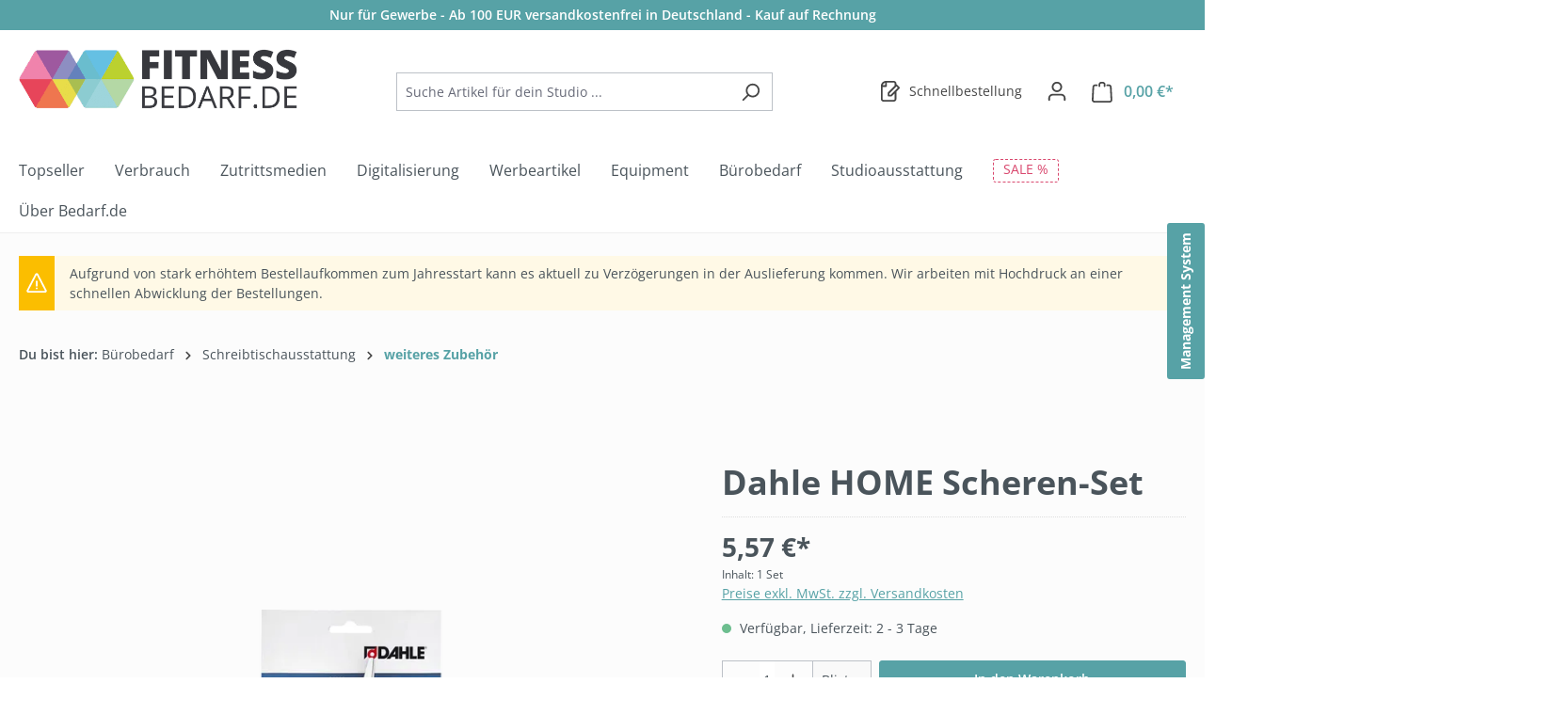

--- FILE ---
content_type: text/html; charset=UTF-8
request_url: https://fitness.bedarf.de/produkte/lb367/dahle-home-scheren-set
body_size: 35042
content:
<!DOCTYPE html><html lang="de-DE" itemscope="itemscope" itemtype="https://schema.org/WebPage"><head><meta charset="utf-8"><meta name="viewport" content="width=device-width, initial-scale=1, shrink-to-fit=no"><meta name="author" content="Bedarf.de"><meta name="robots" content="index,follow"><meta name="revisit-after" content="15 days"><meta name="keywords" content=""><meta name="description" content="Praktisches Set aus drei Scheren für unterschiedliche Schneidarbeiten (5, 6, 8 Zoll).Rechtshändige, praktische Schere für den Einsatz im Büro oder Home Office. Nicht rostender, speziell gehärteter Scherenstahl für exakte Schnittergebnisse. Geschliffene S…"><meta property="og:type" content="product"/><meta property="og:site_name" content="Bedarf.de Großhandel"/><meta property="og:url" content="https://fitness.bedarf.de/produkte/lb367/dahle-home-scheren-set"/><meta property="og:title" content="Dahle HOME Scheren-Set | LB367"/><meta property="og:description" content="Praktisches Set aus drei Scheren für unterschiedliche Schneidarbeiten (5, 6, 8 Zoll).Rechtshändige, praktische Schere für den Einsatz im Büro oder Home Office. Nicht rostender, speziell gehärteter Scherenstahl für exakte Schnittergebnisse. Geschliffene S…"/><meta property="og:image" content="https://fitnessbedarf.b-cdn.net/media/6f/55/4e/1686645567/LB367.png?ts=1686645567"/><meta property="product:brand" content="DAHLE"/><meta property="product:price:amount" content="5.57"/><meta property="product:price:currency" content="EUR"/><meta property="product:product_link" content="https://fitness.bedarf.de/produkte/lb367/dahle-home-scheren-set"/><meta name="twitter:card" content="product"/><meta name="twitter:site" content="Bedarf.de Großhandel"/><meta name="twitter:title" content="Dahle HOME Scheren-Set | LB367"/><meta name="twitter:description" content="Praktisches Set aus drei Scheren für unterschiedliche Schneidarbeiten (5, 6, 8 Zoll).Rechtshändige, praktische Schere für den Einsatz im Büro oder Home Office. Nicht rostender, speziell gehärteter Scherenstahl für exakte Schnittergebnisse. Geschliffene S…"/><meta name="twitter:image" content="https://fitnessbedarf.b-cdn.net/media/6f/55/4e/1686645567/LB367.png?ts=1686645567"/><meta itemprop="copyrightHolder" content="Bedarf.de Großhandel"><meta itemprop="copyrightYear" content=""><meta itemprop="isFamilyFriendly" content="true"><meta itemprop="image" content="https://fitnessbedarf.b-cdn.net/media/44/58/89/1702562092/fitnessbedarf_logo_transparent_new.png?ts=1702562092"><meta name="theme-color" content="#57a2a6"><link rel="icon" href="https://fitnessbedarf.b-cdn.net/media/8d/f9/76/1710322927/logo_192_192.png?ts=1710322927"><meta name="thumbnail" content="https://fitnessbedarf.b-cdn.net/media/8d/f9/76/1710322927/logo_192_192.png?ts=1710322927" /><link rel="apple-touch-icon" href="https://fitnessbedarf.b-cdn.net/media/8d/f9/76/1710322927/logo_192_192.png?ts=1710322927"><link rel="canonical" href="https://fitness.bedarf.de/produkte/lb367/dahle-home-scheren-set"><title itemprop="name">Dahle HOME Scheren-Set | LB367</title><link rel="dns-prefetch" href="//www.googletagmanager.com"><link rel="preconnect" href="https://fitnessbedarf.b-cdn.net"><link rel="preconnect" href="https://fonts.bunny.net"><link rel="preload" href="https://fitnessbedarf.b-cdn.net/theme/fe3d641e74e69dffe324c4acd289f5d1/css/all.css?1769106821" as="style"><link rel="preload" href="https://fonts.bunny.net/css?family=open-sans:300,300i,400,400i,500,500i,600,600i,700,700i,800,800i&amp;display=swap" as="style"><link rel="stylesheet" href="https://fitnessbedarf.b-cdn.net/theme/fe3d641e74e69dffe324c4acd289f5d1/css/all.css?1769106821"><link href="https://fonts.bunny.net/css?family=open-sans:300,300i,400,400i,500,500i,600,600i,700,700i,800,800i&amp;display=swap" rel="stylesheet" media="none" onload="this.media='all'"><noscript><link href="https://fonts.bunny.net/css?family=open-sans:300,300i,400,400i,500,500i,600,600i,700,700i,800,800i&amp;display=swap" rel="stylesheet"></noscript> <script>window.features={"V6_5_0_0":true,"v6.5.0.0":true,"V6_6_0_0":true,"v6.6.0.0":true,"V6_7_0_0":false,"v6.7.0.0":false,"V6_8_0_0":false,"v6.8.0.0":false,"ADDRESS_SELECTION_REWORK":false,"address.selection.rework":false,"DISABLE_VUE_COMPAT":false,"disable.vue.compat":false,"ACCESSIBILITY_TWEAKS":false,"accessibility.tweaks":false,"ADMIN_VITE":false,"admin.vite":false,"TELEMETRY_METRICS":false,"telemetry.metrics":false,"PERFORMANCE_TWEAKS":false,"performance.tweaks":false,"CACHE_REWORK":false,"cache.rework":false,"SSO":false,"sso":false,"FEATURE_SWAGCMSEXTENSIONS_1":true,"feature.swagcmsextensions.1":true,"FEATURE_SWAGCMSEXTENSIONS_2":true,"feature.swagcmsextensions.2":true,"FEATURE_SWAGCMSEXTENSIONS_8":true,"feature.swagcmsextensions.8":true,"FEATURE_SWAGCMSEXTENSIONS_63":true,"feature.swagcmsextensions.63":true,"RULE_BUILDER":true,"rule.builder":true,"FLOW_BUILDER":true,"flow.builder":true,"CUSTOM_PRICES":true,"custom.prices":true,"SUBSCRIPTIONS":true,"subscriptions":true,"ADVANCED_SEARCH":true,"advanced.search":true,"MULTI_INVENTORY":false,"multi.inventory":false,"RETURNS_MANAGEMENT":false,"returns.management":false,"TEXT_GENERATOR":true,"text.generator":true,"CHECKOUT_SWEETENER":true,"checkout.sweetener":true,"IMAGE_CLASSIFICATION":true,"image.classification":true,"PROPERTY_EXTRACTOR":true,"property.extractor":true,"REVIEW_SUMMARY":true,"review.summary":true,"REVIEW_TRANSLATOR":true,"review.translator":true,"CONTENT_GENERATOR":true,"content.generator":true,"EXPORT_ASSISTANT":true,"export.assistant":true,"QUICK_ORDER":false,"quick.order":false,"EMPLOYEE_MANAGEMENT":false,"employee.management":false,"QUOTE_MANAGEMENT":false,"quote.management":false,"CAPTCHA":true,"captcha":true,"NATURAL_LANGUAGE_SEARCH":true,"natural.language.search":true};const cookieArr=document.cookie.split(";");const includedScript=document.getElementById('mcjs');cookieArr.forEach(cookie=>{if(cookie.includes('jett-mc-ecom-js-snippet=1')&&includedScript===null){const connectedSiteEmbedUrls=JSON.parse('[]');if(connectedSiteEmbedUrls.length===0){return;}
connectedSiteEmbedUrls.forEach((url,index)=>{let scriptTag=document.createElement('script');scriptTag.setAttribute('type','text/javascript');scriptTag.setAttribute('id','mcjs'+index);scriptTag.setAttribute('src',url);document.head.appendChild(scriptTag);});}});window.dataLayer=window.dataLayer||[];!function(){"use strict";function l(e){for(var t=e,r=0,n=document.cookie.split(";");r<n.length;r++){var o=n[r].split("=");if(o[0].trim()===t)return o[1]}}function s(e){return localStorage.getItem(e)}function u(e){return window[e]}function A(e,t){e=document.querySelector(e);return t?null==e?void 0:e.getAttribute(t):null==e?void 0:e.textContent}var e=window,t=document,r="script",n="dataLayer",o="https://sst.bedarf.de",a="",i="5vdqnosoet",c="3ebm=HQFSNDsjXClANz8jV0gHWUZLXlULAEwGEQEOAQlAFQE%3D",g="stapeUserId",v="",E="",d=!1;try{var d=!!g&&(m=navigator.userAgent,!!(m=new RegExp("Version/([0-9._]+)(.*Mobile)?.*Safari.*").exec(m)))&&16.4<=parseFloat(m[1]),f="stapeUserId"===g,I=d&&!f?function(e,t,r){void 0===t&&(t="");var n={cookie:l,localStorage:s,jsVariable:u,cssSelector:A},t=Array.isArray(t)?t:[t];if(e&&n[e])for(var o=n[e],a=0,i=t;a<i.length;a++){var c=i[a],c=r?o(c,r):o(c);if(c)return c}else console.warn("invalid uid source",e)}(g,v,E):void 0;d=d&&(!!I||f)}catch(e){console.error(e)}var m=e,g=(m[n]=m[n]||[],m[n].push({"gtm.start":(new Date).getTime(),event:"gtm.js"}),t.getElementsByTagName(r)[0]),v=I?"&bi="+encodeURIComponent(I):"",E=t.createElement(r),f=(d&&(i=8<i.length?i.replace(/([a-z]{8}$)/,"kp$1"):"kp"+i),!d&&a?a:o);E.async=!0,E.src=f+"/"+i+".js?"+c+v,null!=(e=g.parentNode)&&e.insertBefore(E,g)}();window.dtgsGtmConsentCookieName='dtgsAllowGtmTracking';window.dtgsGtmCustomServices=[];window.bdrfRecaptchaScriptInserted=false;window.googleReCaptchaV3Active=true;window.bdrfRecaptchaScriptLoadedCallback=function(){window.PluginManager.getPluginInstances('GoogleReCaptchaV3').forEach(plugin=>{plugin.init();});}
window.bdrfRecaptchaScriptInsert=function(){if(bdrfRecaptchaScriptInserted||document.querySelectorAll('[data-google-re-captcha-v2], [data-google-re-captcha-v3]').length===0){return;}
let script=document.getElementsByTagName('script')[0];let resource=document.createElement('script');resource.src='https://www.google.com/recaptcha/api.js?render=6Lei_F0rAAAAAD1ypIzriCWYyRkdhkPU8lHqhqoC&onload=bdrfRecaptchaScriptLoadedCallback';script.parentNode.insertBefore(resource,script);window.bdrfRecaptchaScriptInserted=true;};document.addEventListener('DOMContentLoaded',()=>window.bdrfRecaptchaScriptInsert(),false);window.activeNavigationId='96a0ee0c55bd4091963f45e1b486ee7a';window.router={'frontend.cart.offcanvas':'/checkout/offcanvas','frontend.cookie.offcanvas':'/cookie/offcanvas','frontend.checkout.finish.page':'/checkout/finish','frontend.checkout.info':'/widgets/checkout/info','frontend.menu.offcanvas':'/widgets/menu/offcanvas','frontend.cms.page':'/widgets/cms','frontend.cms.navigation.page':'/widgets/cms/navigation','frontend.account.addressbook':'/widgets/account/address-book','frontend.country.country-data':'/country/country-state-data','frontend.app-system.generate-token':'/app-system/Placeholder/generate-token',};window.salesChannelId='15e9b9b9d02742c79b21beb2e2f5ab3c';window.router['widgets.swag.cmsExtensions.quickview']='/swag/cms-extensions/quickview';window.router['widgets.swag.cmsExtensions.quickview.variant']='/swag/cms-extensions/quickview/variant';window.cogiAffiliateHandlerConfig={affiliateLinksEnabled:'1',affiliateUrlParameter:'partnerCode',affiliateApiUrl:'/cogi/affiliate/handler'};window.router['frontend.checkout.individualization.states']='/checkout/individualization/states';window.router['frontend.bdrf.sales.channel.address.book']='/widgets/bdrf-sales-channel-address-book';window.router['frontend.product.review.translate']='/translate-review';window.breakpoints={"xs":0,"sm":576,"md":768,"lg":992,"xl":1200,"xxl":1400};window.themeAssetsPublicPath='https://fitnessbedarf.b-cdn.net/theme/cf4ef7ebca034817b062adccf9694f38/assets/';window.validationMessages={"required":"Die Eingabe darf nicht leer sein.","email":"Ung\u00fcltige E-Mail-Adresse. Die E-Mail ben\u00f6tigt das Format \"nutzer@beispiel.de\".","confirmation":"Ihre Eingaben sind nicht identisch.","minLength":"Die Eingabe ist zu kurz."};window.themeJsPublicPath='https://fitnessbedarf.b-cdn.net/theme/fe3d641e74e69dffe324c4acd289f5d1/js/';window.mollie_javascript_use_shopware='0';</script> <script nonce="8ANXH5biHuc="> dataLayer = window.dataLayer || []; dataLayer.push({ ecommerce: null }); dataLayer.push({"pageTitle":"Dahle HOME Scheren-Set | LB367","pageSubCategory":"","pageCategoryID":"","pageSubCategoryID":"","pageCountryCode":"de-DE","pageLanguageCode":"Deutsch","pageVersion":1,"pageTestVariation":"1","pageValue":1,"pageAttributes":"1","pageCategory":"Product","productID":"f0369442faa343669aa7befc915d58f4","parentProductID":null,"productName":"Dahle HOME Scheren-Set","productPrice":"5.57","productEAN":"4007885546001","productSku":"LB367","productManufacturerNumber":"54600-20117","productCategory":"weiteres Zubeh\u00f6r","productCategoryID":"96a0ee0c55bd4091963f45e1b486ee7a","productCurrency":"EUR","visitorLoginState":"Logged Out","visitorType":"NOT LOGGED IN","visitorLifetimeValue":0,"visitorExistingCustomer":"No"}); dataLayer.push({"event":"view_item","ecommerce":{"currency":"EUR","value":5.57,"items":[{"item_name":"Dahle HOME Scheren-Set","item_id":"LB367","price":5.57,"index":0,"item_list_name":"Category","quantity":1,"item_category":"B\u00fcrobedarf","item_category2":"Schreibtischausstattung","item_category3":"weiteres Zubeh\u00f6r","item_list_id":"96a0ee0c55bd4091963f45e1b486ee7a","id":"LB367","google_business_vertical":"retail","item_brand":"DAHLE"}]}}); var dtgsRemarketingEnabled = true; var dtgsConsentHandler ='thirdpartyCmp'; </script><script nonce="8ANXH5biHuc="> window.dataLayer = window.dataLayer || []; function gtag() { dataLayer.push(arguments); } </script><script id="hs-script-loader" async defer src="//js-eu1.hs-scripts.com/143635685.js"></script><script src="https://fitnessbedarf.b-cdn.net/theme/fe3d641e74e69dffe324c4acd289f5d1/js/storefront/storefront.js?1769106821" defer></script><script src="https://fitnessbedarf.b-cdn.net/theme/fe3d641e74e69dffe324c4acd289f5d1/js/bedarf/bedarf.js?1769106821" defer></script><script src="https://fitnessbedarf.b-cdn.net/theme/fe3d641e74e69dffe324c4acd289f5d1/js/pickware-dhl/pickware-dhl.js?1769106821" defer></script><script src="https://fitnessbedarf.b-cdn.net/theme/fe3d641e74e69dffe324c4acd289f5d1/js/pickware-shipping-bundle/pickware-shipping-bundle.js?1769106821" defer></script><script src="https://fitnessbedarf.b-cdn.net/theme/fe3d641e74e69dffe324c4acd289f5d1/js/swag-cms-extensions/swag-cms-extensions.js?1769106821" defer></script><script src="https://fitnessbedarf.b-cdn.net/theme/fe3d641e74e69dffe324c4acd289f5d1/js/tmms-drop-down-menu/tmms-drop-down-menu.js?1769106821" defer></script><script src="https://fitnessbedarf.b-cdn.net/theme/fe3d641e74e69dffe324c4acd289f5d1/js/coe-wishlist-sw6/coe-wishlist-sw6.js?1769106821" defer></script><script src="https://fitnessbedarf.b-cdn.net/theme/fe3d641e74e69dffe324c4acd289f5d1/js/swp-price-on-request-six/swp-price-on-request-six.js?1769106821" defer></script><script src="https://fitnessbedarf.b-cdn.net/theme/fe3d641e74e69dffe324c4acd289f5d1/js/neti-next-access-manager/neti-next-access-manager.js?1769106821" defer></script><script src="https://fitnessbedarf.b-cdn.net/theme/fe3d641e74e69dffe324c4acd289f5d1/js/frosh-lazy-sizes/frosh-lazy-sizes.js?1769106821" defer></script><script src="https://fitnessbedarf.b-cdn.net/theme/fe3d641e74e69dffe324c4acd289f5d1/js/cbax-modul-analytics/cbax-modul-analytics.js?1769106821" defer></script><script src="https://fitnessbedarf.b-cdn.net/theme/fe3d641e74e69dffe324c4acd289f5d1/js/subscription/subscription.js?1769106821" defer></script><script src="https://fitnessbedarf.b-cdn.net/theme/fe3d641e74e69dffe324c4acd289f5d1/js/checkout-sweetener/checkout-sweetener.js?1769106821" defer></script><script src="https://fitnessbedarf.b-cdn.net/theme/fe3d641e74e69dffe324c4acd289f5d1/js/text-translator/text-translator.js?1769106821" defer></script><script src="https://fitnessbedarf.b-cdn.net/theme/fe3d641e74e69dffe324c4acd289f5d1/js/advanced-search/advanced-search.js?1769106821" defer></script><script src="https://fitnessbedarf.b-cdn.net/theme/fe3d641e74e69dffe324c4acd289f5d1/js/captcha/captcha.js?1769106821" defer></script><script src="https://fitnessbedarf.b-cdn.net/theme/fe3d641e74e69dffe324c4acd289f5d1/js/a-i-search/a-i-search.js?1769106821" defer></script><script src="https://fitnessbedarf.b-cdn.net/theme/fe3d641e74e69dffe324c4acd289f5d1/js/billie-payment-s-w6/billie-payment-s-w6.js?1769106821" defer></script><script src="https://fitnessbedarf.b-cdn.net/theme/fe3d641e74e69dffe324c4acd289f5d1/js/agiqon-connector/agiqon-connector.js?1769106821" defer></script><script src="https://fitnessbedarf.b-cdn.net/theme/fe3d641e74e69dffe324c4acd289f5d1/js/cogi-affiliate/cogi-affiliate.js?1769106821" defer></script><script src="https://fitnessbedarf.b-cdn.net/theme/fe3d641e74e69dffe324c4acd289f5d1/js/dtgs-google-tag-manager-sw6/dtgs-google-tag-manager-sw6.js?1769106821" defer></script><script src="https://fitnessbedarf.b-cdn.net/theme/fe3d641e74e69dffe324c4acd289f5d1/js/zeobv-get-notified/zeobv-get-notified.js?1769106821" defer></script><script src="https://fitnessbedarf.b-cdn.net/theme/fe3d641e74e69dffe324c4acd289f5d1/js/j-e-t-t-mc-ecommerce/j-e-t-t-mc-ecommerce.js?1769106821" defer></script><script src="https://fitnessbedarf.b-cdn.net/theme/fe3d641e74e69dffe324c4acd289f5d1/js/bedarf-theme/bedarf-theme.js?1769106821" defer></script></head><body class="is-ctl-product is-act-index"><div id="page-top" class="skip-to-content bg-primary-subtle text-primary-emphasis overflow-hidden" tabindex="-1"><div class="container skip-to-content-container d-flex justify-content-center visually-hidden-focusable"><a href="#content-main" class="skip-to-content-link d-inline-flex text-decoration-underline m-1 p-2 fw-bold gap-2"> Zum Hauptinhalt springen </a><a href="#header-main-search-input" class="skip-to-content-link d-inline-flex text-decoration-underline m-1 p-2 fw-bold gap-2 d-none d-sm-block"> Zur Suche springen </a><a href="#main-navigation-menu" class="skip-to-content-link d-inline-flex text-decoration-underline m-1 p-2 fw-bold gap-2 d-none d-lg-block"> Zur Hauptnavigation springen </a></div></div><noscript class="noscript-main"><div role="alert" aria-live="polite" class="alert alert-info alert-has-icon"> <span class="icon icon-info" aria-hidden="true"><svg xmlns="http://www.w3.org/2000/svg" xmlns:xlink="http://www.w3.org/1999/xlink" width="24" height="24" viewBox="0 0 24 24"><defs><path d="M12 7c.5523 0 1 .4477 1 1s-.4477 1-1 1-1-.4477-1-1 .4477-1 1-1zm1 9c0 .5523-.4477 1-1 1s-1-.4477-1-1v-5c0-.5523.4477-1 1-1s1 .4477 1 1v5zm11-4c0 6.6274-5.3726 12-12 12S0 18.6274 0 12 5.3726 0 12 0s12 5.3726 12 12zM12 2C6.4772 2 2 6.4772 2 12s4.4772 10 10 10 10-4.4772 10-10S17.5228 2 12 2z" id="icons-default-info" /></defs><use xlink:href="#icons-default-info" fill="#758CA3" fill-rule="evenodd" /></svg></span> <div class="alert-content-container"><div class="alert-content"> Um unseren Shop in vollem Umfang nutzen zu können, empfehlen wir Ihnen Javascript in Ihrem Browser zu aktivieren. </div></div></div></noscript><noscript><iframe src="https://sst.bedarf.de/ns.html?id=GTM-M4RPP8" height="0" width="0" style="display:none;visibility:hidden"></iframe></noscript><header class="header-main"><div class="commercial_header d-none d-lg-block"><div class="container"> Nur für Gewerbe - Ab 100 EUR versandkostenfrei in Deutschland - Kauf auf Rechnung </div></div><div class="container"><div class="top-bar d-none d-lg-block"><nav class="top-bar-nav" aria-label="Shop-Einstellungen"></nav></div><div class="row align-items-center header-row"><div class="col-12 col-lg-auto header-logo-col pb-sm-2 my-3 m-lg-0"><div class="header-logo-main text-center"><a class="header-logo-main-link" href="/" title="Zur Startseite gehen"><picture class="header-logo-picture d-block m-auto"><img src="https://fitnessbedarf.b-cdn.net/media/44/58/89/1702562092/fitnessbedarf_logo_transparent_new.png?ts=1702562092" alt="Zur Startseite gehen" class="img-fluid header-logo-main-img"></picture></a></div></div><div class="col-12 order-2 col-sm order-sm-1 header-search-col"><div class="row"><div class="col-sm-auto d-none d-sm-block d-lg-none"><div class="nav-main-toggle"> <button class="btn nav-main-toggle-btn header-actions-btn" type="button" data-off-canvas-menu="true" aria-label="Menü"> <span class="icon icon-stack"><svg xmlns="http://www.w3.org/2000/svg" xmlns:xlink="http://www.w3.org/1999/xlink" width="24" height="24" viewBox="0 0 24 24"><defs><path d="M3 13c-.5523 0-1-.4477-1-1s.4477-1 1-1h18c.5523 0 1 .4477 1 1s-.4477 1-1 1H3zm0-7c-.5523 0-1-.4477-1-1s.4477-1 1-1h18c.5523 0 1 .4477 1 1s-.4477 1-1 1H3zm0 14c-.5523 0-1-.4477-1-1s.4477-1 1-1h18c.5523 0 1 .4477 1 1s-.4477 1-1 1H3z" id="icons-default-stack" /></defs><use xlink:href="#icons-default-stack" fill="#758CA3" fill-rule="evenodd" /></svg></span> </button> </div></div><div class="col"><div class="collapse" id="searchCollapse"><div class="header-search my-2 m-sm-auto"><form action="/search" method="get" data-search-widget="true" data-search-widget-options="{&quot;searchWidgetMinChars&quot;:2}" data-url="/suggest?search=" class="header-search-form"><div class="input-group"><input type="search" id="header-main-search-input" name="search" class="form-control header-search-input" autocomplete="off" autocapitalize="off" placeholder="Suche Artikel für dein Studio ..." aria-label="Suche Artikel für dein Studio ..." role="combobox" aria-autocomplete="list" aria-controls="search-suggest-listbox" aria-expanded="false" aria-describedby="search-suggest-result-info" value=""> <button type="submit" class="btn header-search-btn" aria-label="Suchen"> <span class="header-search-icon"> <span class="icon icon-search"><svg xmlns="http://www.w3.org/2000/svg" xmlns:xlink="http://www.w3.org/1999/xlink" width="24" height="24" viewBox="0 0 24 24"><defs><path d="M10.0944 16.3199 4.707 21.707c-.3905.3905-1.0237.3905-1.4142 0-.3905-.3905-.3905-1.0237 0-1.4142L8.68 14.9056C7.6271 13.551 7 11.8487 7 10c0-4.4183 3.5817-8 8-8s8 3.5817 8 8-3.5817 8-8 8c-1.8487 0-3.551-.627-4.9056-1.6801zM15 16c3.3137 0 6-2.6863 6-6s-2.6863-6-6-6-6 2.6863-6 6 2.6863 6 6 6z" id="icons-default-search" /></defs><use xlink:href="#icons-default-search" fill="#758CA3" fill-rule="evenodd" /></svg></span> </span> </button> <button class="btn header-close-btn js-search-close-btn d-none" type="button" aria-label="Die Dropdown-Suche schließen"> <span class="header-close-icon"> <span class="icon icon-x"><svg xmlns="http://www.w3.org/2000/svg" xmlns:xlink="http://www.w3.org/1999/xlink" width="24" height="24" viewBox="0 0 24 24"><defs><path d="m10.5858 12-7.293-7.2929c-.3904-.3905-.3904-1.0237 0-1.4142.3906-.3905 1.0238-.3905 1.4143 0L12 10.5858l7.2929-7.293c.3905-.3904 1.0237-.3904 1.4142 0 .3905.3906.3905 1.0238 0 1.4143L13.4142 12l7.293 7.2929c.3904.3905.3904 1.0237 0 1.4142-.3906.3905-1.0238.3905-1.4143 0L12 13.4142l-7.2929 7.293c-.3905.3904-1.0237.3904-1.4142 0-.3905-.3906-.3905-1.0238 0-1.4143L10.5858 12z" id="icons-default-x" /></defs><use xlink:href="#icons-default-x" fill="#758CA3" fill-rule="evenodd" /></svg></span> </span> </button> </div></form></div></div></div></div></div><div class="col-12 order-1 col-sm-auto order-sm-2 header-actions-col"><div class="row g-0"><div class="col d-sm-none"><div class="menu-button"> <button class="btn nav-main-toggle-btn header-actions-btn" type="button" data-off-canvas-menu="true" aria-label="Menü"> <span class="icon icon-stack"><svg xmlns="http://www.w3.org/2000/svg" xmlns:xlink="http://www.w3.org/1999/xlink" width="24" height="24" viewBox="0 0 24 24"><use xlink:href="#icons-default-stack" fill="#758CA3" fill-rule="evenodd" /></svg></span> </button> </div></div><div class="col-auto d-sm-none"><div class="search-toggle"> <button class="btn header-actions-btn search-toggle-btn js-search-toggle-btn collapsed" type="button" data-bs-toggle="collapse" data-bs-target="#searchCollapse" aria-expanded="false" aria-controls="searchCollapse" aria-label="Suchen"> <span class="icon icon-search"><svg xmlns="http://www.w3.org/2000/svg" xmlns:xlink="http://www.w3.org/1999/xlink" width="24" height="24" viewBox="0 0 24 24"><use xlink:href="#icons-default-search" fill="#758CA3" fill-rule="evenodd" /></svg></span> </button> </div></div><div class="col-auto"><div class="wishlist-menu"><a href="https://fitness.bedarf.de/note" class="btn wishlist-menu-btn header-actions-btn" title="Meine Bestellliste"> <span class="icon icon-paper-pencil icon-wishlist icon-wishlist-added"><svg xmlns="http://www.w3.org/2000/svg" xmlns:xlink="http://www.w3.org/1999/xlink" width="24" height="24" viewBox="0 0 24 24"><defs><path d="M8 2v4c0 .5523-.4477 1-1 1H3v14c0 .5523.4477 1 1 1h12c.5523 0 1-.4477 1-1v-6.5858l-3.2929 3.293A1 1 0 0 1 13 18h-3c-.5523 0-1-.4477-1-1v-3a1 1 0 0 1 .2929-.7071L17 5.5858V3c0-.5523-.4477-1-1-1H8zm-2 .126C4.5944 2.4878 3.4878 3.5944 3.126 5H6V2.126zm13 10.2882V21c0 1.6569-1.3431 3-3 3H4c-1.6569 0-3-1.3431-3-3V6c0-3.3137 2.6863-6 6-6h9c1.6569 0 3 1.3431 3 3v1c.256 0 .5118.0976.7071.2929l3 3c.3905.3905.3905 1.0237 0 1.4142L19 12.4142zM12.5858 16l8-8L19 6.4142l-8 8V16h1.5858z" id="icons-default-paper-pencil" /></defs><use xlink:href="#icons-default-paper-pencil" fill="#758CA3" fill-rule="evenodd" /></svg></span> <span class="coe-util-bubble d-none badge bg-primary" data-wishlist-bubble="true" data-wishlist-bubble-options='{ "hideZero": true, "countUrl" : "/note/count", "productIdsUrl" : "/note/productids", "marks" : "1" }'></span> <span class="wishlist-vip-text">Schnellbestellung</span> </a></div></div><div class="col-auto"><div class="account-menu"><div class="dropdown"> <button class="btn account-menu-btn header-actions-btn" type="button" id="accountWidget" data-account-menu="true" data-bs-toggle="dropdown" aria-haspopup="true" aria-expanded="false" aria-label="Dein Konto" title="Dein Konto"> <span class="icon icon-avatar"><svg xmlns="http://www.w3.org/2000/svg" xmlns:xlink="http://www.w3.org/1999/xlink" width="24" height="24" viewBox="0 0 24 24"><defs><path d="M12 3C9.7909 3 8 4.7909 8 7c0 2.2091 1.7909 4 4 4 2.2091 0 4-1.7909 4-4 0-2.2091-1.7909-4-4-4zm0-2c3.3137 0 6 2.6863 6 6s-2.6863 6-6 6-6-2.6863-6-6 2.6863-6 6-6zM4 22.099c0 .5523-.4477 1-1 1s-1-.4477-1-1V20c0-2.7614 2.2386-5 5-5h10.0007c2.7614 0 5 2.2386 5 5v2.099c0 .5523-.4477 1-1 1s-1-.4477-1-1V20c0-1.6569-1.3431-3-3-3H7c-1.6569 0-3 1.3431-3 3v2.099z" id="icons-default-avatar" /></defs><use xlink:href="#icons-default-avatar" fill="#758CA3" fill-rule="evenodd" /></svg></span> </button> <div class="dropdown-menu dropdown-menu-end account-menu-dropdown js-account-menu-dropdown" aria-labelledby="accountWidget"><div class="offcanvas-header"> <button class="btn btn-secondary offcanvas-close js-offcanvas-close"> <span class="icon icon-x icon-sm"><svg xmlns="http://www.w3.org/2000/svg" xmlns:xlink="http://www.w3.org/1999/xlink" width="24" height="24" viewBox="0 0 24 24"><use xlink:href="#icons-default-x" fill="#758CA3" fill-rule="evenodd" /></svg></span> Menü schließen </button> </div><div class="offcanvas-body"><div class="account-menu"><div class="dropdown-header account-menu-header"> Dein Konto </div><div class="account-menu-login"><a href="/account/login" title="Anmelden" class="btn btn-primary account-menu-login-button"> Anmelden </a><div class="account-menu-register"> oder <a href="/account/login" title="Registrieren"> registrieren </a></div></div><div class="account-menu-links"><div class="header-account-menu"><div class="card account-menu-inner"><nav class="list-group list-group-flush account-aside-list-group"><a href="/account" title="Übersicht" class="list-group-item list-group-item-action account-aside-item"> Übersicht </a><a href="/account/profile" title="Persönliches Profil" class="list-group-item list-group-item-action account-aside-item"> Persönliches Profil </a><a href="/account/address" title="Adressen" class="list-group-item list-group-item-action account-aside-item"> Adressen </a><a href="/account/payment" title="Zahlungsarten" class="list-group-item list-group-item-action account-aside-item"> Zahlungsarten </a><a href="/account/order" title="Bestellungen" class="list-group-item list-group-item-action account-aside-item"> Bestellungen </a><a href="/account/subscription" class="list-group-item list-group-item-action account-aside-item"> Abonnements </a></nav><div class="list-group list-group-flush account-aside-list-group"><a href="/account/affiliate" title="Partnerprogramm" class="list-group-item list-group-item-action account-aside-item"> Partnerprogramm </a></div></div></div></div></div></div></div></div></div></div><div class="col-auto"><div class="header-cart" data-off-canvas-cart="true"><a class="btn header-cart-btn header-actions-btn" href="/checkout/cart" data-cart-widget="true" title="Warenkorb" aria-labelledby="cart-widget-aria-label" aria-haspopup="true"> <span class="header-cart-icon"> <span class="icon icon-bag"><svg xmlns="http://www.w3.org/2000/svg" xmlns:xlink="http://www.w3.org/1999/xlink" width="24" height="24" viewBox="0 0 24 24"><defs><path d="M5.892 3c.5523 0 1 .4477 1 1s-.4477 1-1 1H3.7895a1 1 0 0 0-.9986.9475l-.7895 15c-.029.5515.3946 1.0221.9987 1.0525h17.8102c.5523 0 1-.4477.9986-1.0525l-.7895-15A1 1 0 0 0 20.0208 5H17.892c-.5523 0-1-.4477-1-1s.4477-1 1-1h2.1288c1.5956 0 2.912 1.249 2.9959 2.8423l.7894 15c.0035.0788.0035.0788.0042.1577 0 1.6569-1.3432 3-3 3H3c-.079-.0007-.079-.0007-.1577-.0041-1.6546-.0871-2.9253-1.499-2.8382-3.1536l.7895-15C.8775 4.249 2.1939 3 3.7895 3H5.892zm4 2c0 .5523-.4477 1-1 1s-1-.4477-1-1V3c0-1.6569 1.3432-3 3-3h2c1.6569 0 3 1.3431 3 3v2c0 .5523-.4477 1-1 1s-1-.4477-1-1V3c0-.5523-.4477-1-1-1h-2c-.5523 0-1 .4477-1 1v2z" id="icons-default-bag" /></defs><use xlink:href="#icons-default-bag" fill="#758CA3" fill-rule="evenodd" /></svg></span> </span> <span class="header-cart-total"> 0,00 €* </span> </a></div></div></div></div></div></div></header><div class="nav-main"><div class="main-navigation-wrapper main-navigation-wrapper-dropdown has-dropdownmenu dropdownmenu-open-last-childrens-to-left" data-tmms-dropdown-menu-sticky-effect="true" data-tmms-dropdown-menu-sticky-effect-plugin-options='{ "positionDropdownMenuStickyEffectIsActive": "150", "notActiveViewportsDropdownMenuStickyEffectIsActiveString": "&#039;XS&#039;, &#039;SM&#039;, &#039;MD&#039;", "dropdownMenuMultiLineOpenLastChildToLeft": "1", "dropdownMenuNumberMainNavigationMenuItemsOpenToLeft": "3", "dropdownMenuMinimumNumberMainNavigationMenuItemsOpenToLeft": "3" }'><div class="main-navigation" id="mainNavigation" data-flyout-menu="true"><div class="container"><nav class="nav main-navigation-menu" id="main-navigation-menu" aria-label="Hauptnavigation" itemscope="itemscope" itemtype="https://schema.org/SiteNavigationElement"><div class="nav-link main-navigation-link nav-item-b162608e11d34a1e9308a0c093191645     has-no-children     "><a class="main-navigation-link-text nav-item-b162608e11d34a1e9308a0c093191645 has-no-children " href="https://fitness.bedarf.de/topseller" itemprop="url" title="Topseller"> <span class="main-navigation-link-text-inner" itemprop="name"> Topseller </span> </a></div><div class="nav-link main-navigation-link nav-item-5a3a27e8c74e42ba975b74c7633ea429     dropdown has-children     "><a class="main-navigation-link-text nav-item-5a3a27e8c74e42ba975b74c7633ea429 has-children " href="https://fitness.bedarf.de/verbrauch" itemprop="url" title="Verbrauch"> <span class="main-navigation-link-text-inner" itemprop="name"> Verbrauch <span class="icon icon-arrow-medium-down icon-xs"><svg xmlns="http://www.w3.org/2000/svg" xmlns:xlink="http://www.w3.org/1999/xlink" width="16" height="16" viewBox="0 0 16 16"><defs><path id="icons-solid-arrow-medium-down" d="M4.7071 6.2929c-.3905-.3905-1.0237-.3905-1.4142 0-.3905.3905-.3905 1.0237 0 1.4142l4 4c.3905.3905 1.0237.3905 1.4142 0l4-4c.3905-.3905.3905-1.0237 0-1.4142-.3905-.3905-1.0237-.3905-1.4142 0L8 9.5858l-3.2929-3.293z" /></defs><use xlink:href="#icons-solid-arrow-medium-down" fill="#758CA3" fill-rule="evenodd" /></svg></span> </span> </a><div class="dropdown-menu dropdown-menu-level-0"><div class="nav-link main-navigation-link nav-item-d200b1eef4df4375b6a2e046dbe83ef3     has-no-children     dropend "><a class="main-navigation-link-text nav-item-d200b1eef4df4375b6a2e046dbe83ef3 has-no-children " href="https://fitness.bedarf.de/verbrauch/unsere-eigenmarke" itemprop="url" title="Unsere Eigenmarke"> <span class="main-navigation-link-text-inner" itemprop="name"> Unsere Eigenmarke </span> </a></div><div class="nav-link main-navigation-link nav-item-71c4bb6d20464daeb98e6cba45ac7924     dropdown has-children     dropend "><a class="main-navigation-link-text nav-item-71c4bb6d20464daeb98e6cba45ac7924 has-children " href="https://fitness.bedarf.de/verbrauch/abfallentsorgung" itemprop="url" title="Abfallentsorgung"> <span class="main-navigation-link-text-inner" itemprop="name"> <span class="icon icon-arrow-medium-left icon-xs"><svg xmlns="http://www.w3.org/2000/svg" xmlns:xlink="http://www.w3.org/1999/xlink" width="16" height="16" viewBox="0 0 16 16"><defs><path id="icons-solid-arrow-medium-left" d="M4.7071 5.2929c-.3905-.3905-1.0237-.3905-1.4142 0-.3905.3905-.3905 1.0237 0 1.4142l4 4c.3905.3905 1.0237.3905 1.4142 0l4-4c.3905-.3905.3905-1.0237 0-1.4142-.3905-.3905-1.0237-.3905-1.4142 0L8 8.5858l-3.2929-3.293z" /></defs><use transform="matrix(0 -1 -1 0 16 16)" xlink:href="#icons-solid-arrow-medium-left" fill="#758CA3" fill-rule="evenodd" /></svg></span> Abfallentsorgung <span class="icon icon-arrow-medium-right icon-xs"><svg xmlns="http://www.w3.org/2000/svg" xmlns:xlink="http://www.w3.org/1999/xlink" width="16" height="16" viewBox="0 0 16 16"><defs><path id="icons-solid-arrow-medium-right" d="M4.7071 5.2929c-.3905-.3905-1.0237-.3905-1.4142 0-.3905.3905-.3905 1.0237 0 1.4142l4 4c.3905.3905 1.0237.3905 1.4142 0l4-4c.3905-.3905.3905-1.0237 0-1.4142-.3905-.3905-1.0237-.3905-1.4142 0L8 8.5858l-3.2929-3.293z" /></defs><use transform="rotate(-90 8 8)" xlink:href="#icons-solid-arrow-medium-right" fill="#758CA3" fill-rule="evenodd" /></svg></span> </span> </a><div class="dropdown-menu dropdown-menu-level-1"><div class="nav-link main-navigation-link nav-item-f59a99ec43ed42a88149d15e016a9901     has-no-children     dropend "><a class="main-navigation-link-text nav-item-f59a99ec43ed42a88149d15e016a9901 has-no-children " href="https://fitness.bedarf.de/verbrauch/abfallentsorgung/abfallbehaelter" itemprop="url" title="Abfallbehälter"> <span class="main-navigation-link-text-inner" itemprop="name"> Abfallbehälter </span> </a></div><div class="nav-link main-navigation-link nav-item-6cbe97025e0f4931931181e17c3d4cee     has-no-children     dropend "><a class="main-navigation-link-text nav-item-6cbe97025e0f4931931181e17c3d4cee has-no-children " href="https://fitness.bedarf.de/verbrauch/abfallentsorgung/hygieneabfallbehaelter" itemprop="url" title="Hygieneabfallbehälter"> <span class="main-navigation-link-text-inner" itemprop="name"> Hygieneabfallbehälter </span> </a></div><div class="nav-link main-navigation-link nav-item-7508eba3ba0f4ee28f9a010a11dcd30c     has-no-children     dropend "><a class="main-navigation-link-text nav-item-7508eba3ba0f4ee28f9a010a11dcd30c has-no-children " href="https://fitness.bedarf.de/verbrauch/abfallentsorgung/hygienebeutel" itemprop="url" title="Hygienebeutel"> <span class="main-navigation-link-text-inner" itemprop="name"> Hygienebeutel </span> </a></div><div class="nav-link main-navigation-link nav-item-8af8d154efbb40469bf409741af99c3e     has-no-children     dropend "><a class="main-navigation-link-text nav-item-8af8d154efbb40469bf409741af99c3e has-no-children " href="https://fitness.bedarf.de/verbrauch/abfallentsorgung/muellbeutel" itemprop="url" title="Müllbeutel"> <span class="main-navigation-link-text-inner" itemprop="name"> Müllbeutel </span> </a></div></div></div><div class="nav-link main-navigation-link nav-item-e70afb922f88448fb0e011423cab99c3     dropdown has-children     dropend "><a class="main-navigation-link-text nav-item-e70afb922f88448fb0e011423cab99c3 has-children " href="https://fitness.bedarf.de/verbrauch/desinfektion" itemprop="url" title="Desinfektion"> <span class="main-navigation-link-text-inner" itemprop="name"> <span class="icon icon-arrow-medium-left icon-xs"><svg xmlns="http://www.w3.org/2000/svg" xmlns:xlink="http://www.w3.org/1999/xlink" width="16" height="16" viewBox="0 0 16 16"><use transform="matrix(0 -1 -1 0 16 16)" xlink:href="#icons-solid-arrow-medium-left" fill="#758CA3" fill-rule="evenodd" /></svg></span> Desinfektion <span class="icon icon-arrow-medium-right icon-xs"><svg xmlns="http://www.w3.org/2000/svg" xmlns:xlink="http://www.w3.org/1999/xlink" width="16" height="16" viewBox="0 0 16 16"><use transform="rotate(-90 8 8)" xlink:href="#icons-solid-arrow-medium-right" fill="#758CA3" fill-rule="evenodd" /></svg></span> </span> </a><div class="dropdown-menu dropdown-menu-level-1"><div class="nav-link main-navigation-link nav-item-ef4dfe4a2aea41e98b77b00555a3f583     has-no-children     dropend "><a class="main-navigation-link-text nav-item-ef4dfe4a2aea41e98b77b00555a3f583 has-no-children " href="https://fitness.bedarf.de/verbrauch/desinfektion/flaechendesinfektion-konzentrate" itemprop="url" title="Flächendesinfektion Konzentrate"> <span class="main-navigation-link-text-inner" itemprop="name"> Flächendesinfektion Konzentrate </span> </a></div><div class="nav-link main-navigation-link nav-item-20b65f5111bd45d68d7dd5125175ddee     has-no-children     dropend "><a class="main-navigation-link-text nav-item-20b65f5111bd45d68d7dd5125175ddee has-no-children " href="https://fitness.bedarf.de/verbrauch/desinfektion/flaechenschnelldesinfektion" itemprop="url" title="Flächenschnelldesinfektion"> <span class="main-navigation-link-text-inner" itemprop="name"> Flächenschnelldesinfektion </span> </a></div><div class="nav-link main-navigation-link nav-item-8d05fb7b4f9f42ef9fd3f9ca07b396df     has-no-children     dropend "><a class="main-navigation-link-text nav-item-8d05fb7b4f9f42ef9fd3f9ca07b396df has-no-children " href="https://fitness.bedarf.de/verbrauch/desinfektion/haendedesinfektion" itemprop="url" title="Händedesinfektion"> <span class="main-navigation-link-text-inner" itemprop="name"> Händedesinfektion </span> </a></div><div class="nav-link main-navigation-link nav-item-6c4a03ffa82b4a74a55c0d880cc89648     has-no-children     dropend "><a class="main-navigation-link-text nav-item-6c4a03ffa82b4a74a55c0d880cc89648 has-no-children " href="https://fitness.bedarf.de/verbrauch/desinfektion/wet-wipes" itemprop="url" title="Wet Wipes"> <span class="main-navigation-link-text-inner" itemprop="name"> Wet Wipes </span> </a></div></div></div><div class="nav-link main-navigation-link nav-item-7d5bf7ad83834c23bc0e202c1b4121d3     dropdown has-children     dropend "><a class="main-navigation-link-text nav-item-7d5bf7ad83834c23bc0e202c1b4121d3 has-children " href="https://fitness.bedarf.de/verbrauch/gastronomie" itemprop="url" title="Gastronomie"> <span class="main-navigation-link-text-inner" itemprop="name"> <span class="icon icon-arrow-medium-left icon-xs"><svg xmlns="http://www.w3.org/2000/svg" xmlns:xlink="http://www.w3.org/1999/xlink" width="16" height="16" viewBox="0 0 16 16"><use transform="matrix(0 -1 -1 0 16 16)" xlink:href="#icons-solid-arrow-medium-left" fill="#758CA3" fill-rule="evenodd" /></svg></span> Gastronomie <span class="icon icon-arrow-medium-right icon-xs"><svg xmlns="http://www.w3.org/2000/svg" xmlns:xlink="http://www.w3.org/1999/xlink" width="16" height="16" viewBox="0 0 16 16"><use transform="rotate(-90 8 8)" xlink:href="#icons-solid-arrow-medium-right" fill="#758CA3" fill-rule="evenodd" /></svg></span> </span> </a><div class="dropdown-menu dropdown-menu-level-1"><div class="nav-link main-navigation-link nav-item-185dd3022f114bb48df378b56f97cf8d     has-no-children     dropend "><a class="main-navigation-link-text nav-item-185dd3022f114bb48df378b56f97cf8d has-no-children " href="https://fitness.bedarf.de/verbrauch/gastronomie/einweggeschirr" itemprop="url" title="Einweggeschirr"> <span class="main-navigation-link-text-inner" itemprop="name"> Einweggeschirr </span> </a></div><div class="nav-link main-navigation-link nav-item-ad84d0f49130483ba667cdacf788f7d2     has-no-children     dropend "><a class="main-navigation-link-text nav-item-ad84d0f49130483ba667cdacf788f7d2 has-no-children " href="https://fitness.bedarf.de/verbrauch/gastronomie/geschirr-besteck" itemprop="url" title="Geschirr &amp; Besteck"> <span class="main-navigation-link-text-inner" itemprop="name"> Geschirr &amp; Besteck </span> </a></div><div class="nav-link main-navigation-link nav-item-ba12e1728a604e5ba0906c9780918fb3     has-no-children     dropend "><a class="main-navigation-link-text nav-item-ba12e1728a604e5ba0906c9780918fb3 has-no-children " href="https://fitness.bedarf.de/verbrauch/gastronomie/kaffee-kakao" itemprop="url" title="Kaffee &amp; Kakao"> <span class="main-navigation-link-text-inner" itemprop="name"> Kaffee &amp; Kakao </span> </a></div><div class="nav-link main-navigation-link nav-item-01972186e47b79be888c8780e7f09244     has-no-children     dropend "><a class="main-navigation-link-text nav-item-01972186e47b79be888c8780e7f09244 has-no-children " href="https://fitness.bedarf.de/verbrauch/gastronomie/milch-sahne-alternativen" itemprop="url" title="Milch, Sahne &amp; Alternativen"> <span class="main-navigation-link-text-inner" itemprop="name"> Milch, Sahne &amp; Alternativen </span> </a></div><div class="nav-link main-navigation-link nav-item-019721873c417aef8131905d61946068     has-no-children     dropend "><a class="main-navigation-link-text nav-item-019721873c417aef8131905d61946068 has-no-children " href="https://fitness.bedarf.de/verbrauch/gastronomie/reinigung" itemprop="url" title="Reinigung"> <span class="main-navigation-link-text-inner" itemprop="name"> Reinigung </span> </a></div><div class="nav-link main-navigation-link nav-item-5f209e78c7b148a8a358d3924b9e8bf2     has-no-children     dropend "><a class="main-navigation-link-text nav-item-5f209e78c7b148a8a358d3924b9e8bf2 has-no-children " href="https://fitness.bedarf.de/verbrauch/gastronomie/sirup-konzentrate" itemprop="url" title="Sirup &amp; Konzentrate"> <span class="main-navigation-link-text-inner" itemprop="name"> Sirup &amp; Konzentrate </span> </a></div><div class="nav-link main-navigation-link nav-item-45b94b0987f74b2eb2e135e21b9d465c     has-no-children     dropend "><a class="main-navigation-link-text nav-item-45b94b0987f74b2eb2e135e21b9d465c has-no-children " href="https://fitness.bedarf.de/verbrauch/gastronomie/snacks" itemprop="url" title="Snacks"> <span class="main-navigation-link-text-inner" itemprop="name"> Snacks </span> </a></div><div class="nav-link main-navigation-link nav-item-01972187241970949ca899fc46344e5a     has-no-children     dropend "><a class="main-navigation-link-text nav-item-01972187241970949ca899fc46344e5a has-no-children " href="https://fitness.bedarf.de/verbrauch/gastronomie/suessungsmittel" itemprop="url" title="Süßungsmittel"> <span class="main-navigation-link-text-inner" itemprop="name"> Süßungsmittel </span> </a></div><div class="nav-link main-navigation-link nav-item-01972186cd577f4aacd71e6776934978     has-no-children     dropend "><a class="main-navigation-link-text nav-item-01972186cd577f4aacd71e6776934978 has-no-children " href="https://fitness.bedarf.de/verbrauch/gastronomie/tee" itemprop="url" title="Tee"> <span class="main-navigation-link-text-inner" itemprop="name"> Tee </span> </a></div><div class="nav-link main-navigation-link nav-item-b9e824d570f44b55b8c025fc80cbb66b     has-no-children     dropend "><a class="main-navigation-link-text nav-item-b9e824d570f44b55b8c025fc80cbb66b has-no-children " href="https://fitness.bedarf.de/verbrauch/gastronomie/zubehoer" itemprop="url" title="Zubehör"> <span class="main-navigation-link-text-inner" itemprop="name"> Zubehör </span> </a></div></div></div><div class="nav-link main-navigation-link nav-item-8cadad65d02d4abc9029a5d97bd3c3d5     has-no-children     dropend "><a class="main-navigation-link-text nav-item-8cadad65d02d4abc9029a5d97bd3c3d5 has-no-children " href="https://fitness.bedarf.de/verbrauch/getraenkekonzentrate" itemprop="url" title="Getränkekonzentrate"> <span class="main-navigation-link-text-inner" itemprop="name"> Getränkekonzentrate </span> </a></div><div class="nav-link main-navigation-link nav-item-337f2a0c01364fdabfc5bf984b138153     dropdown has-children     dropend "><a class="main-navigation-link-text nav-item-337f2a0c01364fdabfc5bf984b138153 has-children " href="https://fitness.bedarf.de/verbrauch/hygieneprodukte" itemprop="url" title="Hygieneprodukte"> <span class="main-navigation-link-text-inner" itemprop="name"> <span class="icon icon-arrow-medium-left icon-xs"><svg xmlns="http://www.w3.org/2000/svg" xmlns:xlink="http://www.w3.org/1999/xlink" width="16" height="16" viewBox="0 0 16 16"><use transform="matrix(0 -1 -1 0 16 16)" xlink:href="#icons-solid-arrow-medium-left" fill="#758CA3" fill-rule="evenodd" /></svg></span> Hygieneprodukte <span class="icon icon-arrow-medium-right icon-xs"><svg xmlns="http://www.w3.org/2000/svg" xmlns:xlink="http://www.w3.org/1999/xlink" width="16" height="16" viewBox="0 0 16 16"><use transform="rotate(-90 8 8)" xlink:href="#icons-solid-arrow-medium-right" fill="#758CA3" fill-rule="evenodd" /></svg></span> </span> </a><div class="dropdown-menu dropdown-menu-level-1"><div class="nav-link main-navigation-link nav-item-ca517b325e294690b4c6ddfed4247837     has-no-children     dropend "><a class="main-navigation-link-text nav-item-ca517b325e294690b4c6ddfed4247837 has-no-children " href="https://fitness.bedarf.de/verbrauch/hygieneprodukte/beauty" itemprop="url" title="Beauty"> <span class="main-navigation-link-text-inner" itemprop="name"> Beauty </span> </a></div><div class="nav-link main-navigation-link nav-item-019730de5652715f95caca3d66fbb60e     has-no-children     dropend "><a class="main-navigation-link-text nav-item-019730de5652715f95caca3d66fbb60e has-no-children " href="https://fitness.bedarf.de/verbrauch/hygieneprodukte/damenhygiene" itemprop="url" title="Damenhygiene"> <span class="main-navigation-link-text-inner" itemprop="name"> Damenhygiene </span> </a></div><div class="nav-link main-navigation-link nav-item-e848e937d68b477e8264fa4b58754b2d     has-no-children     dropend "><a class="main-navigation-link-text nav-item-e848e937d68b477e8264fa4b58754b2d has-no-children " href="https://fitness.bedarf.de/verbrauch/hygieneprodukte/deodorant" itemprop="url" title="Deodorant"> <span class="main-navigation-link-text-inner" itemprop="name"> Deodorant </span> </a></div><div class="nav-link main-navigation-link nav-item-000613cc608f4d21a723d07eddab1093     has-no-children     dropend "><a class="main-navigation-link-text nav-item-000613cc608f4d21a723d07eddab1093 has-no-children " href="https://fitness.bedarf.de/verbrauch/hygieneprodukte/hautpflege" itemprop="url" title="Hautpflege"> <span class="main-navigation-link-text-inner" itemprop="name"> Hautpflege </span> </a></div><div class="nav-link main-navigation-link nav-item-61fb36c69f1c41f0968537940bdffdde     has-no-children     dropend "><a class="main-navigation-link-text nav-item-61fb36c69f1c41f0968537940bdffdde has-no-children " href="https://fitness.bedarf.de/verbrauch/hygieneprodukte/seife" itemprop="url" title="Seife"> <span class="main-navigation-link-text-inner" itemprop="name"> Seife </span> </a></div><div class="nav-link main-navigation-link nav-item-62b7bba2a8a14c68b237180f8e79b051     has-no-children     dropend "><a class="main-navigation-link-text nav-item-62b7bba2a8a14c68b237180f8e79b051 has-no-children " href="https://fitness.bedarf.de/verbrauch/hygieneprodukte/shampoo-duschgel" itemprop="url" title="Shampoo &amp; Duschgel"> <span class="main-navigation-link-text-inner" itemprop="name"> Shampoo &amp; Duschgel </span> </a></div><div class="nav-link main-navigation-link nav-item-0662b5cdd67e421c8fd8177102755168     has-no-children     dropend "><a class="main-navigation-link-text nav-item-0662b5cdd67e421c8fd8177102755168 has-no-children " href="https://fitness.bedarf.de/verbrauch/hygieneprodukte/waschlotion" itemprop="url" title="Waschlotion"> <span class="main-navigation-link-text-inner" itemprop="name"> Waschlotion </span> </a></div></div></div><div class="nav-link main-navigation-link nav-item-01931b3925c97768bcb82be79c0eb172     has-no-children     dropend "><a class="main-navigation-link-text nav-item-01931b3925c97768bcb82be79c0eb172 has-no-children " href="https://fitness.bedarf.de/verbrauch/raumduefte" itemprop="url" title="Raumdüfte"> <span class="main-navigation-link-text-inner" itemprop="name"> Raumdüfte </span> </a></div><div class="nav-link main-navigation-link nav-item-341822f0029d480c9efc933c85417eda     dropdown has-children     dropend "><a class="main-navigation-link-text nav-item-341822f0029d480c9efc933c85417eda has-children " href="https://fitness.bedarf.de/verbrauch/papierartikel" itemprop="url" title="Papierartikel"> <span class="main-navigation-link-text-inner" itemprop="name"> <span class="icon icon-arrow-medium-left icon-xs"><svg xmlns="http://www.w3.org/2000/svg" xmlns:xlink="http://www.w3.org/1999/xlink" width="16" height="16" viewBox="0 0 16 16"><use transform="matrix(0 -1 -1 0 16 16)" xlink:href="#icons-solid-arrow-medium-left" fill="#758CA3" fill-rule="evenodd" /></svg></span> Papierartikel <span class="icon icon-arrow-medium-right icon-xs"><svg xmlns="http://www.w3.org/2000/svg" xmlns:xlink="http://www.w3.org/1999/xlink" width="16" height="16" viewBox="0 0 16 16"><use transform="rotate(-90 8 8)" xlink:href="#icons-solid-arrow-medium-right" fill="#758CA3" fill-rule="evenodd" /></svg></span> </span> </a><div class="dropdown-menu dropdown-menu-level-1"><div class="nav-link main-navigation-link nav-item-9f8d57de28124a1a9fd762a99716803f     dropdown has-children     dropend "><a class="main-navigation-link-text nav-item-9f8d57de28124a1a9fd762a99716803f has-children " href="https://fitness.bedarf.de/verbrauch/papierartikel/handtuchpapier" itemprop="url" title="Handtuchpapier"> <span class="main-navigation-link-text-inner" itemprop="name"> <span class="icon icon-arrow-medium-left icon-xs"><svg xmlns="http://www.w3.org/2000/svg" xmlns:xlink="http://www.w3.org/1999/xlink" width="16" height="16" viewBox="0 0 16 16"><use transform="matrix(0 -1 -1 0 16 16)" xlink:href="#icons-solid-arrow-medium-left" fill="#758CA3" fill-rule="evenodd" /></svg></span> Handtuchpapier <span class="icon icon-arrow-medium-right icon-xs"><svg xmlns="http://www.w3.org/2000/svg" xmlns:xlink="http://www.w3.org/1999/xlink" width="16" height="16" viewBox="0 0 16 16"><use transform="rotate(-90 8 8)" xlink:href="#icons-solid-arrow-medium-right" fill="#758CA3" fill-rule="evenodd" /></svg></span> </span> </a><div class="dropdown-menu dropdown-menu-level-2"><div class="nav-link main-navigation-link nav-item-01983c7a6bbc7822b8f9b863add9f691     has-no-children     dropend "><a class="main-navigation-link-text nav-item-01983c7a6bbc7822b8f9b863add9f691 has-no-children " href="https://fitness.bedarf.de/verbrauch/papierartikel/handtuchpapier/falthandtuecher" itemprop="url" title="Falthandtücher"> <span class="main-navigation-link-text-inner" itemprop="name"> Falthandtücher </span> </a></div><div class="nav-link main-navigation-link nav-item-01983c7a48fe780da55c64a9d19978bd     has-no-children     dropend "><a class="main-navigation-link-text nav-item-01983c7a48fe780da55c64a9d19978bd has-no-children " href="https://fitness.bedarf.de/verbrauch/papierartikel/handtuchpapier/handtuchrollen" itemprop="url" title="Handtuchrollen"> <span class="main-navigation-link-text-inner" itemprop="name"> Handtuchrollen </span> </a></div></div></div><div class="nav-link main-navigation-link nav-item-53e738fee5354c80893c80711e08e99a     has-no-children     dropend "><a class="main-navigation-link-text nav-item-53e738fee5354c80893c80711e08e99a has-no-children " href="https://fitness.bedarf.de/verbrauch/papierartikel/hygiene-reinigungstuecher" itemprop="url" title="Hygiene- &amp; Reinigungstücher"> <span class="main-navigation-link-text-inner" itemprop="name"> Hygiene- &amp; Reinigungstücher </span> </a></div><div class="nav-link main-navigation-link nav-item-019879d1b772790eaa42ac38be51d4d8     has-no-children     dropend "><a class="main-navigation-link-text nav-item-019879d1b772790eaa42ac38be51d4d8 has-no-children " href="https://fitness.bedarf.de/verbrauch/papierartikel/kuechenrollen" itemprop="url" title="Küchenrollen"> <span class="main-navigation-link-text-inner" itemprop="name"> Küchenrollen </span> </a></div><div class="nav-link main-navigation-link nav-item-019879d446797b7e8c375205721dc0ab     has-no-children     dropend "><a class="main-navigation-link-text nav-item-019879d446797b7e8c375205721dc0ab has-no-children " href="https://fitness.bedarf.de/verbrauch/papierartikel/papierauflagen" itemprop="url" title="Papierauflagen"> <span class="main-navigation-link-text-inner" itemprop="name"> Papierauflagen </span> </a></div><div class="nav-link main-navigation-link nav-item-2f8e680f5cd04746a09214ebeb5ae9f5     dropdown has-children     dropend "><a class="main-navigation-link-text nav-item-2f8e680f5cd04746a09214ebeb5ae9f5 has-children " href="https://fitness.bedarf.de/verbrauch/papierartikel/toilettenpapier" itemprop="url" title="Toilettenpapier"> <span class="main-navigation-link-text-inner" itemprop="name"> <span class="icon icon-arrow-medium-left icon-xs"><svg xmlns="http://www.w3.org/2000/svg" xmlns:xlink="http://www.w3.org/1999/xlink" width="16" height="16" viewBox="0 0 16 16"><use transform="matrix(0 -1 -1 0 16 16)" xlink:href="#icons-solid-arrow-medium-left" fill="#758CA3" fill-rule="evenodd" /></svg></span> Toilettenpapier <span class="icon icon-arrow-medium-right icon-xs"><svg xmlns="http://www.w3.org/2000/svg" xmlns:xlink="http://www.w3.org/1999/xlink" width="16" height="16" viewBox="0 0 16 16"><use transform="rotate(-90 8 8)" xlink:href="#icons-solid-arrow-medium-right" fill="#758CA3" fill-rule="evenodd" /></svg></span> </span> </a><div class="dropdown-menu dropdown-menu-level-2"><div class="nav-link main-navigation-link nav-item-01983d86aa3874c69f5ed10277ce7451     has-no-children     dropend "><a class="main-navigation-link-text nav-item-01983d86aa3874c69f5ed10277ce7451 has-no-children " href="https://fitness.bedarf.de/verbrauch/papierartikel/toilettenpapier/gross-rollen-jumbo" itemprop="url" title="Groß-Rollen (Jumbo)"> <span class="main-navigation-link-text-inner" itemprop="name"> Groß-Rollen (Jumbo) </span> </a></div><div class="nav-link main-navigation-link nav-item-019be631e7897819adfdacd16f2479e2     has-no-children     dropend "><a class="main-navigation-link-text nav-item-019be631e7897819adfdacd16f2479e2 has-no-children " href="https://fitness.bedarf.de/verbrauch/papierartikel/toilettenpapier/midi-rollen" itemprop="url" title="Midi-Rollen"> <span class="main-navigation-link-text-inner" itemprop="name"> Midi-Rollen </span> </a></div><div class="nav-link main-navigation-link nav-item-01983d86bc9972fa86ddc2c0f2bd4fd1     has-no-children     dropend "><a class="main-navigation-link-text nav-item-01983d86bc9972fa86ddc2c0f2bd4fd1 has-no-children " href="https://fitness.bedarf.de/verbrauch/papierartikel/toilettenpapier/haushalts-kleinrollen" itemprop="url" title="Haushalts-/Kleinrollen"> <span class="main-navigation-link-text-inner" itemprop="name"> Haushalts-/Kleinrollen </span> </a></div></div></div></div></div><div class="nav-link main-navigation-link nav-item-a4777a81b42147f2b210b0033f138ddf     dropdown has-children     dropend "><a class="main-navigation-link-text nav-item-a4777a81b42147f2b210b0033f138ddf has-children " href="https://fitness.bedarf.de/verbrauch/reinigungsartikel" itemprop="url" title="Reinigungsartikel"> <span class="main-navigation-link-text-inner" itemprop="name"> <span class="icon icon-arrow-medium-left icon-xs"><svg xmlns="http://www.w3.org/2000/svg" xmlns:xlink="http://www.w3.org/1999/xlink" width="16" height="16" viewBox="0 0 16 16"><use transform="matrix(0 -1 -1 0 16 16)" xlink:href="#icons-solid-arrow-medium-left" fill="#758CA3" fill-rule="evenodd" /></svg></span> Reinigungsartikel <span class="icon icon-arrow-medium-right icon-xs"><svg xmlns="http://www.w3.org/2000/svg" xmlns:xlink="http://www.w3.org/1999/xlink" width="16" height="16" viewBox="0 0 16 16"><use transform="rotate(-90 8 8)" xlink:href="#icons-solid-arrow-medium-right" fill="#758CA3" fill-rule="evenodd" /></svg></span> </span> </a><div class="dropdown-menu dropdown-menu-level-1"><div class="nav-link main-navigation-link nav-item-018c5e855ad57fb68b06de2803f2ce58     has-no-children     dropend "><a class="main-navigation-link-text nav-item-018c5e855ad57fb68b06de2803f2ce58 has-no-children " href="https://fitness.bedarf.de/verbrauch/reinigungsartikel/automatenreinigung" itemprop="url" title="Automatenreinigung"> <span class="main-navigation-link-text-inner" itemprop="name"> Automatenreinigung </span> </a></div><div class="nav-link main-navigation-link nav-item-0bfc5e57105940f6adf4d6a5a818548c     has-no-children     dropend "><a class="main-navigation-link-text nav-item-0bfc5e57105940f6adf4d6a5a818548c has-no-children " href="https://fitness.bedarf.de/verbrauch/reinigungsartikel/besen-wischmop" itemprop="url" title="Besen &amp; Wischmop"> <span class="main-navigation-link-text-inner" itemprop="name"> Besen &amp; Wischmop </span> </a></div><div class="nav-link main-navigation-link nav-item-da42658523514773ad941edcc57dca15     has-no-children     dropend "><a class="main-navigation-link-text nav-item-da42658523514773ad941edcc57dca15 has-no-children " href="https://fitness.bedarf.de/verbrauch/reinigungsartikel/einweghandschuhe" itemprop="url" title="Einweghandschuhe"> <span class="main-navigation-link-text-inner" itemprop="name"> Einweghandschuhe </span> </a></div><div class="nav-link main-navigation-link nav-item-c62eea93cf0c48018b6e62f2f34c3859     has-no-children     dropend "><a class="main-navigation-link-text nav-item-c62eea93cf0c48018b6e62f2f34c3859 has-no-children " href="https://fitness.bedarf.de/verbrauch/reinigungsartikel/putzeimer" itemprop="url" title="Putzeimer"> <span class="main-navigation-link-text-inner" itemprop="name"> Putzeimer </span> </a></div><div class="nav-link main-navigation-link nav-item-7ff8c9631efb4a5c884055642cfa3ca3     has-no-children     dropend "><a class="main-navigation-link-text nav-item-7ff8c9631efb4a5c884055642cfa3ca3 has-no-children " href="https://fitness.bedarf.de/verbrauch/reinigungsartikel/staubsaugerbeutel" itemprop="url" title="Staubsaugerbeutel"> <span class="main-navigation-link-text-inner" itemprop="name"> Staubsaugerbeutel </span> </a></div><div class="nav-link main-navigation-link nav-item-e6c87d0cff3542f7b5b1fd866a191122     has-no-children     dropend "><a class="main-navigation-link-text nav-item-e6c87d0cff3542f7b5b1fd866a191122 has-no-children " href="https://fitness.bedarf.de/verbrauch/reinigungsartikel/tuecher-schwaemme" itemprop="url" title="Tücher &amp; Schwämme"> <span class="main-navigation-link-text-inner" itemprop="name"> Tücher &amp; Schwämme </span> </a></div><div class="nav-link main-navigation-link nav-item-25e7b676ba69412481d327321d8a4edf     has-no-children     dropend "><a class="main-navigation-link-text nav-item-25e7b676ba69412481d327321d8a4edf has-no-children " href="https://fitness.bedarf.de/verbrauch/reinigungsartikel/wc-buerste-halter" itemprop="url" title="WC- Bürste &amp; Halter"> <span class="main-navigation-link-text-inner" itemprop="name"> WC- Bürste &amp; Halter </span> </a></div></div></div><div class="nav-link main-navigation-link nav-item-b39c871bfcfa4fd8a9071951b6275b9a     dropdown has-children     dropend "><a class="main-navigation-link-text nav-item-b39c871bfcfa4fd8a9071951b6275b9a has-children " href="https://fitness.bedarf.de/verbrauch/reinigungsmittel" itemprop="url" title="Reinigungsmittel"> <span class="main-navigation-link-text-inner" itemprop="name"> <span class="icon icon-arrow-medium-left icon-xs"><svg xmlns="http://www.w3.org/2000/svg" xmlns:xlink="http://www.w3.org/1999/xlink" width="16" height="16" viewBox="0 0 16 16"><use transform="matrix(0 -1 -1 0 16 16)" xlink:href="#icons-solid-arrow-medium-left" fill="#758CA3" fill-rule="evenodd" /></svg></span> Reinigungsmittel <span class="icon icon-arrow-medium-right icon-xs"><svg xmlns="http://www.w3.org/2000/svg" xmlns:xlink="http://www.w3.org/1999/xlink" width="16" height="16" viewBox="0 0 16 16"><use transform="rotate(-90 8 8)" xlink:href="#icons-solid-arrow-medium-right" fill="#758CA3" fill-rule="evenodd" /></svg></span> </span> </a><div class="dropdown-menu dropdown-menu-level-1"><div class="nav-link main-navigation-link nav-item-917156f1b16e415fa340c1fab0c43722     has-no-children     dropend "><a class="main-navigation-link-text nav-item-917156f1b16e415fa340c1fab0c43722 has-no-children " href="https://fitness.bedarf.de/verbrauch/reinigungsmittel/abflussreiniger" itemprop="url" title="Abflussreiniger"> <span class="main-navigation-link-text-inner" itemprop="name"> Abflussreiniger </span> </a></div><div class="nav-link main-navigation-link nav-item-cbdbaf16c5514c5b80ca6c063c58a4ba     has-no-children     dropend "><a class="main-navigation-link-text nav-item-cbdbaf16c5514c5b80ca6c063c58a4ba has-no-children " href="https://fitness.bedarf.de/verbrauch/reinigungsmittel/allzweck-bodenreiniger" itemprop="url" title="Allzweck- &amp; Bodenreiniger"> <span class="main-navigation-link-text-inner" itemprop="name"> Allzweck- &amp; Bodenreiniger </span> </a></div><div class="nav-link main-navigation-link nav-item-018c5e8419a473c199b1cb463c6b53cf     has-no-children     dropend "><a class="main-navigation-link-text nav-item-018c5e8419a473c199b1cb463c6b53cf has-no-children " href="https://fitness.bedarf.de/verbrauch/reinigungsmittel/automatenreinigung" itemprop="url" title="Automatenreinigung"> <span class="main-navigation-link-text-inner" itemprop="name"> Automatenreinigung </span> </a></div><div class="nav-link main-navigation-link nav-item-1b67ffbbf6944aa1b880cd690198e84c     has-no-children     dropend "><a class="main-navigation-link-text nav-item-1b67ffbbf6944aa1b880cd690198e84c has-no-children " href="https://fitness.bedarf.de/verbrauch/reinigungsmittel/bad-und-duftreiniger" itemprop="url" title="Bad- und Duftreiniger"> <span class="main-navigation-link-text-inner" itemprop="name"> Bad- und Duftreiniger </span> </a></div><div class="nav-link main-navigation-link nav-item-2181ce7915ed481999efe265cfbd153f     has-no-children     dropend "><a class="main-navigation-link-text nav-item-2181ce7915ed481999efe265cfbd153f has-no-children " href="https://fitness.bedarf.de/verbrauch/reinigungsmittel/essigreiniger" itemprop="url" title="Essigreiniger"> <span class="main-navigation-link-text-inner" itemprop="name"> Essigreiniger </span> </a></div><div class="nav-link main-navigation-link nav-item-1a4a7037252d4147a647e5b664f8e745     has-no-children     dropend "><a class="main-navigation-link-text nav-item-1a4a7037252d4147a647e5b664f8e745 has-no-children " href="https://fitness.bedarf.de/verbrauch/reinigungsmittel/geraetereinigung" itemprop="url" title="Gerätereinigung"> <span class="main-navigation-link-text-inner" itemprop="name"> Gerätereinigung </span> </a></div><div class="nav-link main-navigation-link nav-item-7f3669f3b4af4f79b5f2aa3095b52363     has-no-children     dropend "><a class="main-navigation-link-text nav-item-7f3669f3b4af4f79b5f2aa3095b52363 has-no-children " href="https://fitness.bedarf.de/verbrauch/reinigungsmittel/geschirrspuelmittel" itemprop="url" title="Geschirrspülmittel"> <span class="main-navigation-link-text-inner" itemprop="name"> Geschirrspülmittel </span> </a></div><div class="nav-link main-navigation-link nav-item-26233fa481584ad9aefdbb2acefa2765     has-no-children     dropend "><a class="main-navigation-link-text nav-item-26233fa481584ad9aefdbb2acefa2765 has-no-children " href="https://fitness.bedarf.de/verbrauch/reinigungsmittel/glasreiniger" itemprop="url" title="Glasreiniger"> <span class="main-navigation-link-text-inner" itemprop="name"> Glasreiniger </span> </a></div><div class="nav-link main-navigation-link nav-item-944b47f5cfb1453288372c86e90a3d1e     has-no-children     dropend "><a class="main-navigation-link-text nav-item-944b47f5cfb1453288372c86e90a3d1e has-no-children " href="https://fitness.bedarf.de/verbrauch/reinigungsmittel/hygienereiniger" itemprop="url" title="Hygienereiniger"> <span class="main-navigation-link-text-inner" itemprop="name"> Hygienereiniger </span> </a></div><div class="nav-link main-navigation-link nav-item-3e3e10eaccfb41d9a30f909f1430b51e     has-no-children     dropend "><a class="main-navigation-link-text nav-item-3e3e10eaccfb41d9a30f909f1430b51e has-no-children " href="https://fitness.bedarf.de/verbrauch/reinigungsmittel/waschmittel" itemprop="url" title="Waschmittel"> <span class="main-navigation-link-text-inner" itemprop="name"> Waschmittel </span> </a></div><div class="nav-link main-navigation-link nav-item-8319b85b97184cb0bc50f64b6bc04fc8     has-no-children     dropend "><a class="main-navigation-link-text nav-item-8319b85b97184cb0bc50f64b6bc04fc8 has-no-children " href="https://fitness.bedarf.de/verbrauch/reinigungsmittel/wc-reinigung" itemprop="url" title="WC-Reinigung"> <span class="main-navigation-link-text-inner" itemprop="name"> WC-Reinigung </span> </a></div></div></div><div class="nav-link main-navigation-link nav-item-1dde03bd53fc44c495ef9f3dc9bc2a23     has-no-children     dropend "><a class="main-navigation-link-text nav-item-1dde03bd53fc44c495ef9f3dc9bc2a23 has-no-children " href="https://fitness.bedarf.de/verbrauch/schutzbekleidung" itemprop="url" title="Schutzbekleidung"> <span class="main-navigation-link-text-inner" itemprop="name"> Schutzbekleidung </span> </a></div><div class="nav-link main-navigation-link nav-item-90b124268dda407da1001cd6f0b2ce85     dropdown has-children     dropend "><a class="main-navigation-link-text nav-item-90b124268dda407da1001cd6f0b2ce85 has-children " href="https://fitness.bedarf.de/verbrauch/wellness" itemprop="url" title="Wellness"> <span class="main-navigation-link-text-inner" itemprop="name"> <span class="icon icon-arrow-medium-left icon-xs"><svg xmlns="http://www.w3.org/2000/svg" xmlns:xlink="http://www.w3.org/1999/xlink" width="16" height="16" viewBox="0 0 16 16"><use transform="matrix(0 -1 -1 0 16 16)" xlink:href="#icons-solid-arrow-medium-left" fill="#758CA3" fill-rule="evenodd" /></svg></span> Wellness <span class="icon icon-arrow-medium-right icon-xs"><svg xmlns="http://www.w3.org/2000/svg" xmlns:xlink="http://www.w3.org/1999/xlink" width="16" height="16" viewBox="0 0 16 16"><use transform="rotate(-90 8 8)" xlink:href="#icons-solid-arrow-medium-right" fill="#758CA3" fill-rule="evenodd" /></svg></span> </span> </a><div class="dropdown-menu dropdown-menu-level-1"><div class="nav-link main-navigation-link nav-item-7c4041e6229b4faa8e25b8f55a26b938     dropdown has-children     dropend "><a class="main-navigation-link-text nav-item-7c4041e6229b4faa8e25b8f55a26b938 has-children " href="https://fitness.bedarf.de/verbrauch/wellness/sauna" itemprop="url" title="Sauna"> <span class="main-navigation-link-text-inner" itemprop="name"> <span class="icon icon-arrow-medium-left icon-xs"><svg xmlns="http://www.w3.org/2000/svg" xmlns:xlink="http://www.w3.org/1999/xlink" width="16" height="16" viewBox="0 0 16 16"><use transform="matrix(0 -1 -1 0 16 16)" xlink:href="#icons-solid-arrow-medium-left" fill="#758CA3" fill-rule="evenodd" /></svg></span> Sauna <span class="icon icon-arrow-medium-right icon-xs"><svg xmlns="http://www.w3.org/2000/svg" xmlns:xlink="http://www.w3.org/1999/xlink" width="16" height="16" viewBox="0 0 16 16"><use transform="rotate(-90 8 8)" xlink:href="#icons-solid-arrow-medium-right" fill="#758CA3" fill-rule="evenodd" /></svg></span> </span> </a><div class="dropdown-menu dropdown-menu-level-2"><div class="nav-link main-navigation-link nav-item-bfbf0c010ba54bf08aa3161f27692bf9     has-no-children     dropend "><a class="main-navigation-link-text nav-item-bfbf0c010ba54bf08aa3161f27692bf9 has-no-children " href="https://fitness.bedarf.de/verbrauch/wellness/sauna/reinigung" itemprop="url" title="Reinigung"> <span class="main-navigation-link-text-inner" itemprop="name"> Reinigung </span> </a></div><div class="nav-link main-navigation-link nav-item-478458b3410b4edb8133012134f25b83     has-no-children     dropend "><a class="main-navigation-link-text nav-item-478458b3410b4edb8133012134f25b83 has-no-children " href="https://fitness.bedarf.de/verbrauch/wellness/sauna/saunaartikel" itemprop="url" title="Saunaartikel"> <span class="main-navigation-link-text-inner" itemprop="name"> Saunaartikel </span> </a></div></div></div><div class="nav-link main-navigation-link nav-item-cd1cab9518e940338e8f025ede731916     dropdown has-children     dropend "><a class="main-navigation-link-text nav-item-cd1cab9518e940338e8f025ede731916 has-children " href="https://fitness.bedarf.de/verbrauch/wellness/schwimmbad" itemprop="url" title="Schwimmbad"> <span class="main-navigation-link-text-inner" itemprop="name"> <span class="icon icon-arrow-medium-left icon-xs"><svg xmlns="http://www.w3.org/2000/svg" xmlns:xlink="http://www.w3.org/1999/xlink" width="16" height="16" viewBox="0 0 16 16"><use transform="matrix(0 -1 -1 0 16 16)" xlink:href="#icons-solid-arrow-medium-left" fill="#758CA3" fill-rule="evenodd" /></svg></span> Schwimmbad <span class="icon icon-arrow-medium-right icon-xs"><svg xmlns="http://www.w3.org/2000/svg" xmlns:xlink="http://www.w3.org/1999/xlink" width="16" height="16" viewBox="0 0 16 16"><use transform="rotate(-90 8 8)" xlink:href="#icons-solid-arrow-medium-right" fill="#758CA3" fill-rule="evenodd" /></svg></span> </span> </a><div class="dropdown-menu dropdown-menu-level-2"><div class="nav-link main-navigation-link nav-item-d8366dce751f4762aae99f6ec448e100     has-no-children     dropend "><a class="main-navigation-link-text nav-item-d8366dce751f4762aae99f6ec448e100 has-no-children " href="https://fitness.bedarf.de/verbrauch/wellness/schwimmbad/wasseraufbereitung" itemprop="url" title="Wasseraufbereitung"> <span class="main-navigation-link-text-inner" itemprop="name"> Wasseraufbereitung </span> </a></div></div></div></div></div></div></div><div class="nav-link main-navigation-link nav-item-b6211adc0a914e4ea4bff71da6bc54be     dropdown has-children     "><a class="main-navigation-link-text nav-item-b6211adc0a914e4ea4bff71da6bc54be has-children " href="https://fitness.bedarf.de/zutrittsmedien" itemprop="url" title="Zutrittsmedien"> <span class="main-navigation-link-text-inner" itemprop="name"> Zutrittsmedien <span class="icon icon-arrow-medium-down icon-xs"><svg xmlns="http://www.w3.org/2000/svg" xmlns:xlink="http://www.w3.org/1999/xlink" width="16" height="16" viewBox="0 0 16 16"><use xlink:href="#icons-solid-arrow-medium-down" fill="#758CA3" fill-rule="evenodd" /></svg></span> </span> </a><div class="dropdown-menu dropdown-menu-level-0"><div class="nav-link main-navigation-link nav-item-2ef508046e5241aa83b06a1fb7bbae82     has-no-children     dropend "><a class="main-navigation-link-text nav-item-2ef508046e5241aa83b06a1fb7bbae82 has-no-children " href="https://fitness.bedarf.de/zutrittsmedien/magnet-und-kontaktchipkarten" itemprop="url" title="Magnet- und Kontaktchipkarten "> <span class="main-navigation-link-text-inner" itemprop="name"> Magnet- und Kontaktchipkarten </span> </a></div><div class="nav-link main-navigation-link nav-item-b1845c31528e461eb651277c3db6c61f     has-no-children     dropend "><a class="main-navigation-link-text nav-item-b1845c31528e461eb651277c3db6c61f has-no-children " href="https://fitness.bedarf.de/zutrittsmedien/transponder" itemprop="url" title="Transponder"> <span class="main-navigation-link-text-inner" itemprop="name"> Transponder </span> </a></div><div class="nav-link main-navigation-link nav-item-018fbe38812b716da280c85167627997     has-no-children     dropend "><a class="main-navigation-link-text nav-item-018fbe38812b716da280c85167627997 has-no-children " href="https://fitness.bedarf.de/zutrittsmedien/kartenzubehoer" itemprop="url" title="Kartenzubehör"> <span class="main-navigation-link-text-inner" itemprop="name"> Kartenzubehör </span> </a></div><div class="nav-link main-navigation-link nav-item-0196c32b321d7bf9952d7c59f5d1677b     has-no-children     dropend "><a class="main-navigation-link-text nav-item-0196c32b321d7bf9952d7c59f5d1677b has-no-children " href="https://fitness.bedarf.de/zutrittsmedien/zutrittskontrolle" itemprop="url" title="Zutrittskontrolle"> <span class="main-navigation-link-text-inner" itemprop="name"> Zutrittskontrolle </span> </a></div></div></div><div class="nav-link main-navigation-link nav-item-7095a439db65430da64ac3e07ca9086f     dropdown has-children     "><a class="main-navigation-link-text nav-item-7095a439db65430da64ac3e07ca9086f has-children " href="https://fitness.bedarf.de/digitalisierung" itemprop="url" title="Digitalisierung"> <span class="main-navigation-link-text-inner" itemprop="name"> Digitalisierung <span class="icon icon-arrow-medium-down icon-xs"><svg xmlns="http://www.w3.org/2000/svg" xmlns:xlink="http://www.w3.org/1999/xlink" width="16" height="16" viewBox="0 0 16 16"><use xlink:href="#icons-solid-arrow-medium-down" fill="#758CA3" fill-rule="evenodd" /></svg></span> </span> </a><div class="dropdown-menu dropdown-menu-level-0"><div class="nav-link main-navigation-link nav-item-846fbad93128418e87eeb64e60f98ea4     dropdown has-children     dropend "><a class="main-navigation-link-text nav-item-846fbad93128418e87eeb64e60f98ea4 has-children " href="https://fitness.bedarf.de/digitalisierung/audio-und-videotechnik" itemprop="url" title="Audio- und Videotechnik"> <span class="main-navigation-link-text-inner" itemprop="name"> <span class="icon icon-arrow-medium-left icon-xs"><svg xmlns="http://www.w3.org/2000/svg" xmlns:xlink="http://www.w3.org/1999/xlink" width="16" height="16" viewBox="0 0 16 16"><use transform="matrix(0 -1 -1 0 16 16)" xlink:href="#icons-solid-arrow-medium-left" fill="#758CA3" fill-rule="evenodd" /></svg></span> Audio- und Videotechnik <span class="icon icon-arrow-medium-right icon-xs"><svg xmlns="http://www.w3.org/2000/svg" xmlns:xlink="http://www.w3.org/1999/xlink" width="16" height="16" viewBox="0 0 16 16"><use transform="rotate(-90 8 8)" xlink:href="#icons-solid-arrow-medium-right" fill="#758CA3" fill-rule="evenodd" /></svg></span> </span> </a><div class="dropdown-menu dropdown-menu-level-1"><div class="nav-link main-navigation-link nav-item-52b8d46a00a34f4e9f34bfc544b44bd4     has-no-children     dropend "><a class="main-navigation-link-text nav-item-52b8d46a00a34f4e9f34bfc544b44bd4 has-no-children " href="https://fitness.bedarf.de/digitalisierung/audio-und-videotechnik/soundsysteme" itemprop="url" title="Soundsysteme"> <span class="main-navigation-link-text-inner" itemprop="name"> Soundsysteme </span> </a></div><div class="nav-link main-navigation-link nav-item-f55855098deb4756b991c9aa4bae6275     has-no-children     dropend "><a class="main-navigation-link-text nav-item-f55855098deb4756b991c9aa4bae6275 has-no-children " href="https://fitness.bedarf.de/digitalisierung/audio-und-videotechnik/ueberwachungssysteme" itemprop="url" title="Überwachungssysteme"> <span class="main-navigation-link-text-inner" itemprop="name"> Überwachungssysteme </span> </a></div></div></div><div class="nav-link main-navigation-link nav-item-fa73f085c48d440cb623a242ff9700f1     dropdown has-children     dropend "><a class="main-navigation-link-text nav-item-fa73f085c48d440cb623a242ff9700f1 has-children " href="https://fitness.bedarf.de/digitalisierung/automaten" itemprop="url" title="Automaten"> <span class="main-navigation-link-text-inner" itemprop="name"> <span class="icon icon-arrow-medium-left icon-xs"><svg xmlns="http://www.w3.org/2000/svg" xmlns:xlink="http://www.w3.org/1999/xlink" width="16" height="16" viewBox="0 0 16 16"><use transform="matrix(0 -1 -1 0 16 16)" xlink:href="#icons-solid-arrow-medium-left" fill="#758CA3" fill-rule="evenodd" /></svg></span> Automaten <span class="icon icon-arrow-medium-right icon-xs"><svg xmlns="http://www.w3.org/2000/svg" xmlns:xlink="http://www.w3.org/1999/xlink" width="16" height="16" viewBox="0 0 16 16"><use transform="rotate(-90 8 8)" xlink:href="#icons-solid-arrow-medium-right" fill="#758CA3" fill-rule="evenodd" /></svg></span> </span> </a><div class="dropdown-menu dropdown-menu-level-1"><div class="nav-link main-navigation-link nav-item-9f8819854bb44519bb97a2e52c5e2b56     has-no-children     dropend "><a class="main-navigation-link-text nav-item-9f8819854bb44519bb97a2e52c5e2b56 has-no-children " href="https://fitness.bedarf.de/digitalisierung/automaten/getraenke" itemprop="url" title="Getränke"> <span class="main-navigation-link-text-inner" itemprop="name"> Getränke </span> </a></div><div class="nav-link main-navigation-link nav-item-018c5e81e2b978b3a2f01e79750dcf6f     has-no-children     dropend "><a class="main-navigation-link-text nav-item-018c5e81e2b978b3a2f01e79750dcf6f has-no-children " href="https://fitness.bedarf.de/digitalisierung/automaten/reinigungszubehoer" itemprop="url" title="Reinigungszubehör"> <span class="main-navigation-link-text-inner" itemprop="name"> Reinigungszubehör </span> </a></div><div class="nav-link main-navigation-link nav-item-646994cf37da4647a605ab9243359db3     has-no-children     dropend "><a class="main-navigation-link-text nav-item-646994cf37da4647a605ab9243359db3 has-no-children " href="https://fitness.bedarf.de/digitalisierung/automaten/snacks" itemprop="url" title="Snacks"> <span class="main-navigation-link-text-inner" itemprop="name"> Snacks </span> </a></div></div></div><div class="nav-link main-navigation-link nav-item-019096acb93170e0b45ae7d26464bb6a     has-no-children     dropend "><a class="main-navigation-link-text nav-item-019096acb93170e0b45ae7d26464bb6a has-no-children " href="https://fitness.bedarf.de/digitalisierung/barcodescanner" itemprop="url" title="Barcodescanner"> <span class="main-navigation-link-text-inner" itemprop="name"> Barcodescanner </span> </a></div><div class="nav-link main-navigation-link nav-item-fdd7690730d84ad1988ea62eede0b79b     dropdown has-children     dropend "><a class="main-navigation-link-text nav-item-fdd7690730d84ad1988ea62eede0b79b has-children " href="https://fitness.bedarf.de/digitalisierung/computer-drucker" itemprop="url" title="Computer &amp; Drucker"> <span class="main-navigation-link-text-inner" itemprop="name"> <span class="icon icon-arrow-medium-left icon-xs"><svg xmlns="http://www.w3.org/2000/svg" xmlns:xlink="http://www.w3.org/1999/xlink" width="16" height="16" viewBox="0 0 16 16"><use transform="matrix(0 -1 -1 0 16 16)" xlink:href="#icons-solid-arrow-medium-left" fill="#758CA3" fill-rule="evenodd" /></svg></span> Computer &amp; Drucker <span class="icon icon-arrow-medium-right icon-xs"><svg xmlns="http://www.w3.org/2000/svg" xmlns:xlink="http://www.w3.org/1999/xlink" width="16" height="16" viewBox="0 0 16 16"><use transform="rotate(-90 8 8)" xlink:href="#icons-solid-arrow-medium-right" fill="#758CA3" fill-rule="evenodd" /></svg></span> </span> </a><div class="dropdown-menu dropdown-menu-level-1"><div class="nav-link main-navigation-link nav-item-74b456ff589540cfb5f235c977d81ca3     has-no-children     dropend "><a class="main-navigation-link-text nav-item-74b456ff589540cfb5f235c977d81ca3 has-no-children " href="https://fitness.bedarf.de/digitalisierung/computer-drucker/computer" itemprop="url" title="Computer"> <span class="main-navigation-link-text-inner" itemprop="name"> Computer </span> </a></div><div class="nav-link main-navigation-link nav-item-04168aa0704b4d6a89be1b9798b3318d     has-no-children     dropend "><a class="main-navigation-link-text nav-item-04168aa0704b4d6a89be1b9798b3318d has-no-children " href="https://fitness.bedarf.de/digitalisierung/computer-drucker/computer-zubehoer" itemprop="url" title="Computer-Zubehör"> <span class="main-navigation-link-text-inner" itemprop="name"> Computer-Zubehör </span> </a></div><div class="nav-link main-navigation-link nav-item-2ffabba04bf44404a6276be87a96d38b     has-no-children     dropend "><a class="main-navigation-link-text nav-item-2ffabba04bf44404a6276be87a96d38b has-no-children " href="https://fitness.bedarf.de/digitalisierung/computer-drucker/druck-zubehoer" itemprop="url" title="Druck-Zubehör"> <span class="main-navigation-link-text-inner" itemprop="name"> Druck-Zubehör </span> </a></div><div class="nav-link main-navigation-link nav-item-72b25ce0d324422dab3c38b9e61fffdd     has-no-children     dropend "><a class="main-navigation-link-text nav-item-72b25ce0d324422dab3c38b9e61fffdd has-no-children " href="https://fitness.bedarf.de/digitalisierung/computer-drucker/drucker" itemprop="url" title="Drucker"> <span class="main-navigation-link-text-inner" itemprop="name"> Drucker </span> </a></div></div></div><div class="nav-link main-navigation-link nav-item-b84bff8538a34522a71be223e15188a7     dropdown has-children     dropend "><a class="main-navigation-link-text nav-item-b84bff8538a34522a71be223e15188a7 has-children " href="https://fitness.bedarf.de/digitalisierung/kassensysteme" itemprop="url" title="Kassensysteme"> <span class="main-navigation-link-text-inner" itemprop="name"> <span class="icon icon-arrow-medium-left icon-xs"><svg xmlns="http://www.w3.org/2000/svg" xmlns:xlink="http://www.w3.org/1999/xlink" width="16" height="16" viewBox="0 0 16 16"><use transform="matrix(0 -1 -1 0 16 16)" xlink:href="#icons-solid-arrow-medium-left" fill="#758CA3" fill-rule="evenodd" /></svg></span> Kassensysteme <span class="icon icon-arrow-medium-right icon-xs"><svg xmlns="http://www.w3.org/2000/svg" xmlns:xlink="http://www.w3.org/1999/xlink" width="16" height="16" viewBox="0 0 16 16"><use transform="rotate(-90 8 8)" xlink:href="#icons-solid-arrow-medium-right" fill="#758CA3" fill-rule="evenodd" /></svg></span> </span> </a><div class="dropdown-menu dropdown-menu-level-1"><div class="nav-link main-navigation-link nav-item-5e18217fd16d4187a6a5566ace5562cb     has-no-children     dropend "><a class="main-navigation-link-text nav-item-5e18217fd16d4187a6a5566ace5562cb has-no-children " href="https://fitness.bedarf.de/digitalisierung/kassensysteme/bondrucker" itemprop="url" title="Bondrucker"> <span class="main-navigation-link-text-inner" itemprop="name"> Bondrucker </span> </a></div><div class="nav-link main-navigation-link nav-item-05520af5151c42fd916fda47dc736de2     has-no-children     dropend "><a class="main-navigation-link-text nav-item-05520af5151c42fd916fda47dc736de2 has-no-children " href="https://fitness.bedarf.de/digitalisierung/kassensysteme/kassen" itemprop="url" title="Kassen"> <span class="main-navigation-link-text-inner" itemprop="name"> Kassen </span> </a></div></div></div><div class="nav-link main-navigation-link nav-item-7f1e2349c20d4701bc37604464d4122f     dropdown has-children     dropend "><a class="main-navigation-link-text nav-item-7f1e2349c20d4701bc37604464d4122f has-children " href="https://fitness.bedarf.de/digitalisierung/loesungen-zur-digitalisierung" itemprop="url" title="Lösungen zur Digitalisierung"> <span class="main-navigation-link-text-inner" itemprop="name"> <span class="icon icon-arrow-medium-left icon-xs"><svg xmlns="http://www.w3.org/2000/svg" xmlns:xlink="http://www.w3.org/1999/xlink" width="16" height="16" viewBox="0 0 16 16"><use transform="matrix(0 -1 -1 0 16 16)" xlink:href="#icons-solid-arrow-medium-left" fill="#758CA3" fill-rule="evenodd" /></svg></span> Lösungen zur Digitalisierung <span class="icon icon-arrow-medium-right icon-xs"><svg xmlns="http://www.w3.org/2000/svg" xmlns:xlink="http://www.w3.org/1999/xlink" width="16" height="16" viewBox="0 0 16 16"><use transform="rotate(-90 8 8)" xlink:href="#icons-solid-arrow-medium-right" fill="#758CA3" fill-rule="evenodd" /></svg></span> </span> </a><div class="dropdown-menu dropdown-menu-level-1"><div class="nav-link main-navigation-link nav-item-7f825c20a3b64e9ca2fb80e1c915f52c     has-no-children     dropend "><a class="main-navigation-link-text nav-item-7f825c20a3b64e9ca2fb80e1c915f52c has-no-children " href="https://fitness.bedarf.de/digitalisierung/loesungen-zur-digitalisierung/aussentuer-zutritt-tuersteuerung" itemprop="url" title="Außentür-Zutritt / Türsteuerung"> <span class="main-navigation-link-text-inner" itemprop="name"> Außentür-Zutritt / Türsteuerung </span> </a></div><div class="nav-link main-navigation-link nav-item-1da076b6ad3c48e695a127d58976137a     has-no-children     dropend "><a class="main-navigation-link-text nav-item-1da076b6ad3c48e695a127d58976137a has-no-children " href="https://fitness.bedarf.de/digitalisierung/loesungen-zur-digitalisierung/bezahlung" itemprop="url" title="Bezahlung"> <span class="main-navigation-link-text-inner" itemprop="name"> Bezahlung </span> </a></div><div class="nav-link main-navigation-link nav-item-3cf2c9671ac44f179f6b03ff5a12047c     has-no-children     dropend "><a class="main-navigation-link-text nav-item-3cf2c9671ac44f179f6b03ff5a12047c has-no-children " href="https://fitness.bedarf.de/digitalisierung/loesungen-zur-digitalisierung/check-in" itemprop="url" title="Check-In"> <span class="main-navigation-link-text-inner" itemprop="name"> Check-In </span> </a></div><div class="nav-link main-navigation-link nav-item-37e06e58cedf4b449a24d9d15ed6f53c     has-no-children     dropend "><a class="main-navigation-link-text nav-item-37e06e58cedf4b449a24d9d15ed6f53c has-no-children " href="https://fitness.bedarf.de/digitalisierung/loesungen-zur-digitalisierung/touchpoint" itemprop="url" title="Touchpoint"> <span class="main-navigation-link-text-inner" itemprop="name"> Touchpoint </span> </a></div></div></div><div class="nav-link main-navigation-link nav-item-37de8dd5accb4d28aba1675a875a98c7     dropdown has-children     dropend "><a class="main-navigation-link-text nav-item-37de8dd5accb4d28aba1675a875a98c7 has-children " href="https://fitness.bedarf.de/digitalisierung/rfid-lesegeraete" itemprop="url" title="RFID Lesegeräte"> <span class="main-navigation-link-text-inner" itemprop="name"> <span class="icon icon-arrow-medium-left icon-xs"><svg xmlns="http://www.w3.org/2000/svg" xmlns:xlink="http://www.w3.org/1999/xlink" width="16" height="16" viewBox="0 0 16 16"><use transform="matrix(0 -1 -1 0 16 16)" xlink:href="#icons-solid-arrow-medium-left" fill="#758CA3" fill-rule="evenodd" /></svg></span> RFID Lesegeräte <span class="icon icon-arrow-medium-right icon-xs"><svg xmlns="http://www.w3.org/2000/svg" xmlns:xlink="http://www.w3.org/1999/xlink" width="16" height="16" viewBox="0 0 16 16"><use transform="rotate(-90 8 8)" xlink:href="#icons-solid-arrow-medium-right" fill="#758CA3" fill-rule="evenodd" /></svg></span> </span> </a><div class="dropdown-menu dropdown-menu-level-1"><div class="nav-link main-navigation-link nav-item-af1bb7973a29481887a86cf45554709d     has-no-children     dropend "><a class="main-navigation-link-text nav-item-af1bb7973a29481887a86cf45554709d has-no-children " href="https://fitness.bedarf.de/digitalisierung/rfid-lesegeraete/bezahlsysteme" itemprop="url" title="Bezahlsysteme"> <span class="main-navigation-link-text-inner" itemprop="name"> Bezahlsysteme </span> </a></div><div class="nav-link main-navigation-link nav-item-194f53f2eedd42e7b57416cdb6775308     has-no-children     dropend "><a class="main-navigation-link-text nav-item-194f53f2eedd42e7b57416cdb6775308 has-no-children " href="https://fitness.bedarf.de/digitalisierung/rfid-lesegeraete/check-in" itemprop="url" title="Check-In"> <span class="main-navigation-link-text-inner" itemprop="name"> Check-In </span> </a></div><div class="nav-link main-navigation-link nav-item-15800434623d49a2aead4c6f4bb6dad9     has-no-children     dropend "><a class="main-navigation-link-text nav-item-15800434623d49a2aead4c6f4bb6dad9 has-no-children " href="https://fitness.bedarf.de/digitalisierung/rfid-lesegeraete/spinde" itemprop="url" title="Spinde"> <span class="main-navigation-link-text-inner" itemprop="name"> Spinde </span> </a></div><div class="nav-link main-navigation-link nav-item-109615ec1d8240418ff09c383579d524     has-no-children     dropend "><a class="main-navigation-link-text nav-item-109615ec1d8240418ff09c383579d524 has-no-children " href="https://fitness.bedarf.de/digitalisierung/rfid-lesegeraete/tuerleser" itemprop="url" title="Türleser"> <span class="main-navigation-link-text-inner" itemprop="name"> Türleser </span> </a></div><div class="nav-link main-navigation-link nav-item-9548009e25ce4e29847c32d47c884b29     has-no-children     dropend "><a class="main-navigation-link-text nav-item-9548009e25ce4e29847c32d47c884b29 has-no-children " href="https://fitness.bedarf.de/digitalisierung/rfid-lesegeraete/zubehoer" itemprop="url" title="Zubehör"> <span class="main-navigation-link-text-inner" itemprop="name"> Zubehör </span> </a></div></div></div><div class="nav-link main-navigation-link nav-item-1cf4a9c5d2264894a0c9a9914b609b33     dropdown has-children     dropend "><a class="main-navigation-link-text nav-item-1cf4a9c5d2264894a0c9a9914b609b33 has-children " href="https://fitness.bedarf.de/digitalisierung/schliesssysteme" itemprop="url" title="Schließsysteme"> <span class="main-navigation-link-text-inner" itemprop="name"> <span class="icon icon-arrow-medium-left icon-xs"><svg xmlns="http://www.w3.org/2000/svg" xmlns:xlink="http://www.w3.org/1999/xlink" width="16" height="16" viewBox="0 0 16 16"><use transform="matrix(0 -1 -1 0 16 16)" xlink:href="#icons-solid-arrow-medium-left" fill="#758CA3" fill-rule="evenodd" /></svg></span> Schließsysteme <span class="icon icon-arrow-medium-right icon-xs"><svg xmlns="http://www.w3.org/2000/svg" xmlns:xlink="http://www.w3.org/1999/xlink" width="16" height="16" viewBox="0 0 16 16"><use transform="rotate(-90 8 8)" xlink:href="#icons-solid-arrow-medium-right" fill="#758CA3" fill-rule="evenodd" /></svg></span> </span> </a><div class="dropdown-menu dropdown-menu-level-1"><div class="nav-link main-navigation-link nav-item-5c810e7613ac4eb48a4cdde4d4e60940     has-no-children     dropend "><a class="main-navigation-link-text nav-item-5c810e7613ac4eb48a4cdde4d4e60940 has-no-children " href="https://fitness.bedarf.de/digitalisierung/schliesssysteme/elektronisch" itemprop="url" title="Elektronisch"> <span class="main-navigation-link-text-inner" itemprop="name"> Elektronisch </span> </a></div><div class="nav-link main-navigation-link nav-item-1cc5a6aa52384de0bdcacf75cce76149     has-no-children     dropend "><a class="main-navigation-link-text nav-item-1cc5a6aa52384de0bdcacf75cce76149 has-no-children " href="https://fitness.bedarf.de/digitalisierung/schliesssysteme/mechanisch" itemprop="url" title="Mechanisch"> <span class="main-navigation-link-text-inner" itemprop="name"> Mechanisch </span> </a></div></div></div><div class="nav-link main-navigation-link nav-item-b2d5bd4aa1fc4113b8772bb43cff5e40     dropdown has-children     dropend "><a class="main-navigation-link-text nav-item-b2d5bd4aa1fc4113b8772bb43cff5e40 has-children " href="https://fitness.bedarf.de/digitalisierung/zutrittsysteme" itemprop="url" title="Zutrittsysteme"> <span class="main-navigation-link-text-inner" itemprop="name"> <span class="icon icon-arrow-medium-left icon-xs"><svg xmlns="http://www.w3.org/2000/svg" xmlns:xlink="http://www.w3.org/1999/xlink" width="16" height="16" viewBox="0 0 16 16"><use transform="matrix(0 -1 -1 0 16 16)" xlink:href="#icons-solid-arrow-medium-left" fill="#758CA3" fill-rule="evenodd" /></svg></span> Zutrittsysteme <span class="icon icon-arrow-medium-right icon-xs"><svg xmlns="http://www.w3.org/2000/svg" xmlns:xlink="http://www.w3.org/1999/xlink" width="16" height="16" viewBox="0 0 16 16"><use transform="rotate(-90 8 8)" xlink:href="#icons-solid-arrow-medium-right" fill="#758CA3" fill-rule="evenodd" /></svg></span> </span> </a><div class="dropdown-menu dropdown-menu-level-1"><div class="nav-link main-navigation-link nav-item-760b5fdb9e0346678be537a38259f0c8     has-no-children     dropend "><a class="main-navigation-link-text nav-item-760b5fdb9e0346678be537a38259f0c8 has-no-children " href="https://fitness.bedarf.de/digitalisierung/zutrittsysteme/drehsperre" itemprop="url" title="Drehsperre"> <span class="main-navigation-link-text-inner" itemprop="name"> Drehsperre </span> </a></div><div class="nav-link main-navigation-link nav-item-b15658c142114b819214ab2c961d6629     has-no-children     dropend "><a class="main-navigation-link-text nav-item-b15658c142114b819214ab2c961d6629 has-no-children " href="https://fitness.bedarf.de/digitalisierung/zutrittsysteme/schwenktor" itemprop="url" title="Schwenktor"> <span class="main-navigation-link-text-inner" itemprop="name"> Schwenktor </span> </a></div><div class="nav-link main-navigation-link nav-item-0196c32d4ff47b88924014721629d488     has-no-children     dropend "><a class="main-navigation-link-text nav-item-0196c32d4ff47b88924014721629d488 has-no-children " href="https://fitness.bedarf.de/digitalisierung/zutrittsysteme/biometrische-zutrittskontrolle" itemprop="url" title="Biometrische Zutrittskontrolle"> <span class="main-navigation-link-text-inner" itemprop="name"> Biometrische Zutrittskontrolle </span> </a></div><div class="nav-link main-navigation-link nav-item-ad9f8c33bb4a44e2852c9413ea42c6f2     has-no-children     dropend "><a class="main-navigation-link-text nav-item-ad9f8c33bb4a44e2852c9413ea42c6f2 has-no-children " href="https://fitness.bedarf.de/digitalisierung/zutrittsysteme/zubehoer" itemprop="url" title="Zubehör"> <span class="main-navigation-link-text-inner" itemprop="name"> Zubehör </span> </a></div></div></div></div></div><div class="nav-link main-navigation-link nav-item-6318228749044ea2bcc8b1cc6a833ebe     dropdown has-children     "><a class="main-navigation-link-text nav-item-6318228749044ea2bcc8b1cc6a833ebe has-children " href="https://fitness.bedarf.de/werbeartikel-promotion/" itemprop="url" title="Werbeartikel"> <span class="main-navigation-link-text-inner" itemprop="name"> Werbeartikel <span class="icon icon-arrow-medium-down icon-xs"><svg xmlns="http://www.w3.org/2000/svg" xmlns:xlink="http://www.w3.org/1999/xlink" width="16" height="16" viewBox="0 0 16 16"><use xlink:href="#icons-solid-arrow-medium-down" fill="#758CA3" fill-rule="evenodd" /></svg></span> </span> </a><div class="dropdown-menu dropdown-menu-level-0"><div class="nav-link main-navigation-link nav-item-7d37e98396994933b8baa8dda9462e76     dropdown has-children     dropend "><a class="main-navigation-link-text nav-item-7d37e98396994933b8baa8dda9462e76 has-children " href="https://fitness.bedarf.de/werbeartikel/aussenwerbung" itemprop="url" title="Außenwerbung"> <span class="main-navigation-link-text-inner" itemprop="name"> <span class="icon icon-arrow-medium-left icon-xs"><svg xmlns="http://www.w3.org/2000/svg" xmlns:xlink="http://www.w3.org/1999/xlink" width="16" height="16" viewBox="0 0 16 16"><use transform="matrix(0 -1 -1 0 16 16)" xlink:href="#icons-solid-arrow-medium-left" fill="#758CA3" fill-rule="evenodd" /></svg></span> Außenwerbung <span class="icon icon-arrow-medium-right icon-xs"><svg xmlns="http://www.w3.org/2000/svg" xmlns:xlink="http://www.w3.org/1999/xlink" width="16" height="16" viewBox="0 0 16 16"><use transform="rotate(-90 8 8)" xlink:href="#icons-solid-arrow-medium-right" fill="#758CA3" fill-rule="evenodd" /></svg></span> </span> </a><div class="dropdown-menu dropdown-menu-level-1"><div class="nav-link main-navigation-link nav-item-01919f5083ba7080bd3236a32bdc4cea     has-no-children     dropend "><a class="main-navigation-link-text nav-item-01919f5083ba7080bd3236a32bdc4cea has-no-children " href="https://fitness.bedarf.de/werbeartikel/aussenwerbung/ersatzteile-zubehoer" itemprop="url" title="Ersatzteile &amp; Zubehör"> <span class="main-navigation-link-text-inner" itemprop="name"> Ersatzteile &amp; Zubehör </span> </a></div></div></div><div class="nav-link main-navigation-link nav-item-fd14d05735f84b44816bf36a4abc5c6d     dropdown has-children     dropend "><a class="main-navigation-link-text nav-item-fd14d05735f84b44816bf36a4abc5c6d has-children " href="https://fitness.bedarf.de/werbeartikel/bekleidung" itemprop="url" title="Bekleidung"> <span class="main-navigation-link-text-inner" itemprop="name"> <span class="icon icon-arrow-medium-left icon-xs"><svg xmlns="http://www.w3.org/2000/svg" xmlns:xlink="http://www.w3.org/1999/xlink" width="16" height="16" viewBox="0 0 16 16"><use transform="matrix(0 -1 -1 0 16 16)" xlink:href="#icons-solid-arrow-medium-left" fill="#758CA3" fill-rule="evenodd" /></svg></span> Bekleidung <span class="icon icon-arrow-medium-right icon-xs"><svg xmlns="http://www.w3.org/2000/svg" xmlns:xlink="http://www.w3.org/1999/xlink" width="16" height="16" viewBox="0 0 16 16"><use transform="rotate(-90 8 8)" xlink:href="#icons-solid-arrow-medium-right" fill="#758CA3" fill-rule="evenodd" /></svg></span> </span> </a><div class="dropdown-menu dropdown-menu-level-1"><div class="nav-link main-navigation-link nav-item-5d1b9ae292f4423d9513046cfe332966     has-no-children     dropend "><a class="main-navigation-link-text nav-item-5d1b9ae292f4423d9513046cfe332966 has-no-children " href="https://fitness.bedarf.de/werbeartikel/bekleidung/accessoires" itemprop="url" title="Accessoires"> <span class="main-navigation-link-text-inner" itemprop="name"> Accessoires </span> </a></div><div class="nav-link main-navigation-link nav-item-ae2e87e5497543c49aed58b8cbbc946a     has-no-children     dropend "><a class="main-navigation-link-text nav-item-ae2e87e5497543c49aed58b8cbbc946a has-no-children " href="https://fitness.bedarf.de/werbeartikel/bekleidung/hosen" itemprop="url" title="Hosen"> <span class="main-navigation-link-text-inner" itemprop="name"> Hosen </span> </a></div><div class="nav-link main-navigation-link nav-item-857cacf8f40647428f6b740978227260     has-no-children     dropend "><a class="main-navigation-link-text nav-item-857cacf8f40647428f6b740978227260 has-no-children " href="https://fitness.bedarf.de/werbeartikel/bekleidung/jacken" itemprop="url" title="Jacken"> <span class="main-navigation-link-text-inner" itemprop="name"> Jacken </span> </a></div><div class="nav-link main-navigation-link nav-item-5fd3e298ef5d4f48a3a27591c2f09d35     has-no-children     dropend "><a class="main-navigation-link-text nav-item-5fd3e298ef5d4f48a3a27591c2f09d35 has-no-children " href="https://fitness.bedarf.de/werbeartikel/bekleidung/pullover" itemprop="url" title="Pullover"> <span class="main-navigation-link-text-inner" itemprop="name"> Pullover </span> </a></div><div class="nav-link main-navigation-link nav-item-ade2a2ebcf9946d38bc251f002389c32     has-no-children     dropend "><a class="main-navigation-link-text nav-item-ade2a2ebcf9946d38bc251f002389c32 has-no-children " href="https://fitness.bedarf.de/werbeartikel/bekleidung/shirts" itemprop="url" title="Shirts"> <span class="main-navigation-link-text-inner" itemprop="name"> Shirts </span> </a></div><div class="nav-link main-navigation-link nav-item-0196d97ae59c7f4ea9da60846c5725cd     has-no-children     dropend "><a class="main-navigation-link-text nav-item-0196d97ae59c7f4ea9da60846c5725cd has-no-children " href="https://fitness.bedarf.de/werbeartikel/bekleidung/socken" itemprop="url" title="Socken"> <span class="main-navigation-link-text-inner" itemprop="name"> Socken </span> </a></div></div></div><div class="nav-link main-navigation-link nav-item-eeab1dd81941455b8dc32ec13fa47e4a     has-no-children     dropend "><a class="main-navigation-link-text nav-item-eeab1dd81941455b8dc32ec13fa47e4a has-no-children " href="https://fitness.bedarf.de/werbeartikel/bundles" itemprop="url" title="Bundles"> <span class="main-navigation-link-text-inner" itemprop="name"> Bundles </span> </a></div><div class="nav-link main-navigation-link nav-item-edf565aa189744fea3ca7b4d201093b0     has-no-children     dropend "><a class="main-navigation-link-text nav-item-edf565aa189744fea3ca7b4d201093b0 has-no-children " href="https://fitness.bedarf.de/werbeartikel/becher-tassen" itemprop="url" title="Becher &amp; Tassen"> <span class="main-navigation-link-text-inner" itemprop="name"> Becher &amp; Tassen </span> </a></div><div class="nav-link main-navigation-link nav-item-a59157c3f4c9480a9ea80f4d06638316     has-no-children     dropend "><a class="main-navigation-link-text nav-item-a59157c3f4c9480a9ea80f4d06638316 has-no-children " href="https://fitness.bedarf.de/werbeartikel/giveaways" itemprop="url" title="Giveaways"> <span class="main-navigation-link-text-inner" itemprop="name"> Giveaways </span> </a></div><div class="nav-link main-navigation-link nav-item-29bc1303bbd64286991f87ceb825fa67     has-no-children     dropend "><a class="main-navigation-link-text nav-item-29bc1303bbd64286991f87ceb825fa67 has-no-children " href="https://fitness.bedarf.de/werbeartikel/handtuecher" itemprop="url" title="Handtücher"> <span class="main-navigation-link-text-inner" itemprop="name"> Handtücher </span> </a></div><div class="nav-link main-navigation-link nav-item-69eb5aabf47b4db19c2cf143601e0c67     has-no-children     dropend "><a class="main-navigation-link-text nav-item-69eb5aabf47b4db19c2cf143601e0c67 has-no-children " href="https://fitness.bedarf.de/werbeartikel/lanyards-anhaenger" itemprop="url" title="Lanyards &amp; Anhänger"> <span class="main-navigation-link-text-inner" itemprop="name"> Lanyards &amp; Anhänger </span> </a></div><div class="nav-link main-navigation-link nav-item-1b25c78521f84867947c987fb1452fb6     has-no-children     dropend "><a class="main-navigation-link-text nav-item-1b25c78521f84867947c987fb1452fb6 has-no-children " href="https://fitness.bedarf.de/werbeartikel/nachhaltigkeit" itemprop="url" title="Nachhaltigkeit"> <span class="main-navigation-link-text-inner" itemprop="name"> Nachhaltigkeit </span> </a></div><div class="nav-link main-navigation-link nav-item-65930095c95a44c8a9111d6ac41057e3     has-no-children     dropend "><a class="main-navigation-link-text nav-item-65930095c95a44c8a9111d6ac41057e3 has-no-children " href="https://fitness.bedarf.de/werbeartikel/nahrungsmittel" itemprop="url" title="Nahrungsmittel"> <span class="main-navigation-link-text-inner" itemprop="name"> Nahrungsmittel </span> </a></div><div class="nav-link main-navigation-link nav-item-3c02177f705b4fc4b13d0a2f389ae982     has-no-children     dropend "><a class="main-navigation-link-text nav-item-3c02177f705b4fc4b13d0a2f389ae982 has-no-children " href="https://fitness.bedarf.de/werbeartikel/schreibwaren" itemprop="url" title="Schreibwaren"> <span class="main-navigation-link-text-inner" itemprop="name"> Schreibwaren </span> </a></div><div class="nav-link main-navigation-link nav-item-7f578043f1e54453924e72b9397ba41d     has-no-children     dropend "><a class="main-navigation-link-text nav-item-7f578043f1e54453924e72b9397ba41d has-no-children " href="https://fitness.bedarf.de/werbeartikel/shaker" itemprop="url" title="Shaker"> <span class="main-navigation-link-text-inner" itemprop="name"> Shaker </span> </a></div><div class="nav-link main-navigation-link nav-item-9732595a516645aaa5c80ad91985495f     dropdown has-children     dropend "><a class="main-navigation-link-text nav-item-9732595a516645aaa5c80ad91985495f has-children " href="https://fitness.bedarf.de/werbeartikel/taschen" itemprop="url" title="Taschen"> <span class="main-navigation-link-text-inner" itemprop="name"> <span class="icon icon-arrow-medium-left icon-xs"><svg xmlns="http://www.w3.org/2000/svg" xmlns:xlink="http://www.w3.org/1999/xlink" width="16" height="16" viewBox="0 0 16 16"><use transform="matrix(0 -1 -1 0 16 16)" xlink:href="#icons-solid-arrow-medium-left" fill="#758CA3" fill-rule="evenodd" /></svg></span> Taschen <span class="icon icon-arrow-medium-right icon-xs"><svg xmlns="http://www.w3.org/2000/svg" xmlns:xlink="http://www.w3.org/1999/xlink" width="16" height="16" viewBox="0 0 16 16"><use transform="rotate(-90 8 8)" xlink:href="#icons-solid-arrow-medium-right" fill="#758CA3" fill-rule="evenodd" /></svg></span> </span> </a><div class="dropdown-menu dropdown-menu-level-1"><div class="nav-link main-navigation-link nav-item-aa775603d553462e86bf97abf4450826     has-no-children     dropend "><a class="main-navigation-link-text nav-item-aa775603d553462e86bf97abf4450826 has-no-children " href="https://fitness.bedarf.de/werbeartikel/taschen/rucksaecke" itemprop="url" title="Rucksäcke"> <span class="main-navigation-link-text-inner" itemprop="name"> Rucksäcke </span> </a></div><div class="nav-link main-navigation-link nav-item-fec7a55485f844df977b70da1472d25a     has-no-children     dropend "><a class="main-navigation-link-text nav-item-fec7a55485f844df977b70da1472d25a has-no-children " href="https://fitness.bedarf.de/werbeartikel/taschen/sporttaschen" itemprop="url" title="Sporttaschen"> <span class="main-navigation-link-text-inner" itemprop="name"> Sporttaschen </span> </a></div><div class="nav-link main-navigation-link nav-item-f6fde98520ec469398b9f244b9818ba3     has-no-children     dropend "><a class="main-navigation-link-text nav-item-f6fde98520ec469398b9f244b9818ba3 has-no-children " href="https://fitness.bedarf.de/werbeartikel/taschen/tragetaschen" itemprop="url" title="Tragetaschen"> <span class="main-navigation-link-text-inner" itemprop="name"> Tragetaschen </span> </a></div><div class="nav-link main-navigation-link nav-item-6fa4634cad2949debc3eaf25724b368c     has-no-children     dropend "><a class="main-navigation-link-text nav-item-6fa4634cad2949debc3eaf25724b368c has-no-children " href="https://fitness.bedarf.de/werbeartikel/taschen/turnbeutel" itemprop="url" title="Turnbeutel"> <span class="main-navigation-link-text-inner" itemprop="name"> Turnbeutel </span> </a></div></div></div><div class="nav-link main-navigation-link nav-item-3e293ef2119d44e7a9745498a1e32803     has-no-children     dropend "><a class="main-navigation-link-text nav-item-3e293ef2119d44e7a9745498a1e32803 has-no-children " href="https://fitness.bedarf.de/werbeartikel/trinkflaschen" itemprop="url" title="Trinkflaschen"> <span class="main-navigation-link-text-inner" itemprop="name"> Trinkflaschen </span> </a></div><div class="nav-link main-navigation-link nav-item-120ab210cbe44f0e80b5106a6ed7c4b2     has-no-children     dropend "><a class="main-navigation-link-text nav-item-120ab210cbe44f0e80b5106a6ed7c4b2 has-no-children " href="https://fitness.bedarf.de/werbeartikel/vorhaengeschloesser" itemprop="url" title="Vorhängeschlösser"> <span class="main-navigation-link-text-inner" itemprop="name"> Vorhängeschlösser </span> </a></div></div></div><div class="nav-link main-navigation-link nav-item-b9d85171854c45dfa40e349ee3edab57     dropdown has-children     "><a class="main-navigation-link-text nav-item-b9d85171854c45dfa40e349ee3edab57 has-children " href="https://fitness.bedarf.de/equipment" itemprop="url" title="Equipment"> <span class="main-navigation-link-text-inner" itemprop="name"> Equipment <span class="icon icon-arrow-medium-down icon-xs"><svg xmlns="http://www.w3.org/2000/svg" xmlns:xlink="http://www.w3.org/1999/xlink" width="16" height="16" viewBox="0 0 16 16"><use xlink:href="#icons-solid-arrow-medium-down" fill="#758CA3" fill-rule="evenodd" /></svg></span> </span> </a><div class="dropdown-menu dropdown-menu-level-0"><div class="nav-link main-navigation-link nav-item-d391b9bd76ac4233893207e4a60c1f18     has-no-children     dropend "><a class="main-navigation-link-text nav-item-d391b9bd76ac4233893207e4a60c1f18 has-no-children " href="https://fitness.bedarf.de/equipment/individuelles-equipment" itemprop="url" title="Individuelles Equipment"> <span class="main-navigation-link-text-inner" itemprop="name"> Individuelles Equipment </span> </a></div><div class="nav-link main-navigation-link nav-item-39eb3f0c7854413aa284e9c2aa0ece00     dropdown has-children     dropend "><a class="main-navigation-link-text nav-item-39eb3f0c7854413aa284e9c2aa0ece00 has-children " href="https://fitness.bedarf.de/equipment/fitnessmatten" itemprop="url" title="Fitnessmatten"> <span class="main-navigation-link-text-inner" itemprop="name"> <span class="icon icon-arrow-medium-left icon-xs"><svg xmlns="http://www.w3.org/2000/svg" xmlns:xlink="http://www.w3.org/1999/xlink" width="16" height="16" viewBox="0 0 16 16"><use transform="matrix(0 -1 -1 0 16 16)" xlink:href="#icons-solid-arrow-medium-left" fill="#758CA3" fill-rule="evenodd" /></svg></span> Fitnessmatten <span class="icon icon-arrow-medium-right icon-xs"><svg xmlns="http://www.w3.org/2000/svg" xmlns:xlink="http://www.w3.org/1999/xlink" width="16" height="16" viewBox="0 0 16 16"><use transform="rotate(-90 8 8)" xlink:href="#icons-solid-arrow-medium-right" fill="#758CA3" fill-rule="evenodd" /></svg></span> </span> </a><div class="dropdown-menu dropdown-menu-level-1"><div class="nav-link main-navigation-link nav-item-019146d06f63745a8a3f292de4bb75fc     has-no-children     dropend "><a class="main-navigation-link-text nav-item-019146d06f63745a8a3f292de4bb75fc has-no-children " href="https://fitness.bedarf.de/equipment/fitnessmatten/gymnastik-yogamatten" itemprop="url" title="Gymnastik- &amp; Yogamatten"> <span class="main-navigation-link-text-inner" itemprop="name"> Gymnastik- &amp; Yogamatten </span> </a></div><div class="nav-link main-navigation-link nav-item-019146d0878d7ba09111b1f0b0f13124     has-no-children     dropend "><a class="main-navigation-link-text nav-item-019146d0878d7ba09111b1f0b0f13124 has-no-children " href="https://fitness.bedarf.de/equipment/fitnessmatten/reha-therapiematten" itemprop="url" title="Reha- &amp; Therapiematten"> <span class="main-navigation-link-text-inner" itemprop="name"> Reha- &amp; Therapiematten </span> </a></div><div class="nav-link main-navigation-link nav-item-019146d0b40a7e91b55e52a9b683d29e     has-no-children     dropend "><a class="main-navigation-link-text nav-item-019146d0b40a7e91b55e52a9b683d29e has-no-children " href="https://fitness.bedarf.de/equipment/fitnessmatten/zubehoer-aufbewahrung" itemprop="url" title="Zubehör &amp; Aufbewahrung"> <span class="main-navigation-link-text-inner" itemprop="name"> Zubehör &amp; Aufbewahrung </span> </a></div></div></div><div class="nav-link main-navigation-link nav-item-b8a2809e175a413aa819aceadc664de8     dropdown has-children     dropend "><a class="main-navigation-link-text nav-item-b8a2809e175a413aa819aceadc664de8 has-children " href="https://fitness.bedarf.de/equipment/funktionales-training" itemprop="url" title="Funktionales Training"> <span class="main-navigation-link-text-inner" itemprop="name"> <span class="icon icon-arrow-medium-left icon-xs"><svg xmlns="http://www.w3.org/2000/svg" xmlns:xlink="http://www.w3.org/1999/xlink" width="16" height="16" viewBox="0 0 16 16"><use transform="matrix(0 -1 -1 0 16 16)" xlink:href="#icons-solid-arrow-medium-left" fill="#758CA3" fill-rule="evenodd" /></svg></span> Funktionales Training <span class="icon icon-arrow-medium-right icon-xs"><svg xmlns="http://www.w3.org/2000/svg" xmlns:xlink="http://www.w3.org/1999/xlink" width="16" height="16" viewBox="0 0 16 16"><use transform="rotate(-90 8 8)" xlink:href="#icons-solid-arrow-medium-right" fill="#758CA3" fill-rule="evenodd" /></svg></span> </span> </a><div class="dropdown-menu dropdown-menu-level-1"><div class="nav-link main-navigation-link nav-item-269d5b1f9aea438384b3b13eaed569a2     has-no-children     dropend "><a class="main-navigation-link-text nav-item-269d5b1f9aea438384b3b13eaed569a2 has-no-children " href="https://fitness.bedarf.de/equipment/funktionales-training/aufbewahrung" itemprop="url" title="Aufbewahrung"> <span class="main-navigation-link-text-inner" itemprop="name"> Aufbewahrung </span> </a></div><div class="nav-link main-navigation-link nav-item-b5f8c07374d34c40b112b81acb12b969     has-no-children     dropend "><a class="main-navigation-link-text nav-item-b5f8c07374d34c40b112b81acb12b969 has-no-children " href="https://fitness.bedarf.de/equipment/funktionales-training/bags" itemprop="url" title="Bags"> <span class="main-navigation-link-text-inner" itemprop="name"> Bags </span> </a></div><div class="nav-link main-navigation-link nav-item-5d86946fb79c443099bdade2cd744a15     has-no-children     dropend "><a class="main-navigation-link-text nav-item-5d86946fb79c443099bdade2cd744a15 has-no-children " href="https://fitness.bedarf.de/equipment/funktionales-training/balance-stabiltaet" itemprop="url" title="Balance &amp; Stabiltät"> <span class="main-navigation-link-text-inner" itemprop="name"> Balance &amp; Stabiltät </span> </a></div><div class="nav-link main-navigation-link nav-item-0198a2df153976c4b0dc1be733a4c1f5     has-no-children     dropend "><a class="main-navigation-link-text nav-item-0198a2df153976c4b0dc1be733a4c1f5 has-no-children " href="https://fitness.bedarf.de/equipment/funktionales-training/battle-ropes" itemprop="url" title="Battle Ropes"> <span class="main-navigation-link-text-inner" itemprop="name"> Battle Ropes </span> </a></div><div class="nav-link main-navigation-link nav-item-b546eb52ea1c4005a464a55c7eee3392     has-no-children     dropend "><a class="main-navigation-link-text nav-item-b546eb52ea1c4005a464a55c7eee3392 has-no-children " href="https://fitness.bedarf.de/equipment/funktionales-training/baelle" itemprop="url" title="Bälle"> <span class="main-navigation-link-text-inner" itemprop="name"> Bälle </span> </a></div><div class="nav-link main-navigation-link nav-item-9fc916adee4944e28f4234456e0de494     has-no-children     dropend "><a class="main-navigation-link-text nav-item-9fc916adee4944e28f4234456e0de494 has-no-children " href="https://fitness.bedarf.de/equipment/funktionales-training/baender-tubes" itemprop="url" title="Bänder &amp; Tubes"> <span class="main-navigation-link-text-inner" itemprop="name"> Bänder &amp; Tubes </span> </a></div><div class="nav-link main-navigation-link nav-item-f6d92df693ce4eb7b4757fa96112a180     has-no-children     dropend "><a class="main-navigation-link-text nav-item-f6d92df693ce4eb7b4757fa96112a180 has-no-children " href="https://fitness.bedarf.de/equipment/funktionales-training/kettlebells" itemprop="url" title="Kettlebells"> <span class="main-navigation-link-text-inner" itemprop="name"> Kettlebells </span> </a></div><div class="nav-link main-navigation-link nav-item-01968073f5007ba297ed303d3b260349     has-no-children     dropend "><a class="main-navigation-link-text nav-item-01968073f5007ba297ed303d3b260349 has-no-children " href="https://fitness.bedarf.de/equipment/funktionales-training/plyoboxen" itemprop="url" title="Plyoboxen"> <span class="main-navigation-link-text-inner" itemprop="name"> Plyoboxen </span> </a></div><div class="nav-link main-navigation-link nav-item-6ef2c2c6ea06447e8267b177398e721f     has-no-children     dropend "><a class="main-navigation-link-text nav-item-6ef2c2c6ea06447e8267b177398e721f has-no-children " href="https://fitness.bedarf.de/equipment/funktionales-training/stepper" itemprop="url" title="Stepper"> <span class="main-navigation-link-text-inner" itemprop="name"> Stepper </span> </a></div></div></div><div class="nav-link main-navigation-link nav-item-629e55a079fe46fa8931b2ae4454426d     dropdown has-children     dropend "><a class="main-navigation-link-text nav-item-629e55a079fe46fa8931b2ae4454426d has-children " href="https://fitness.bedarf.de/equipment/gewichte-baenke" itemprop="url" title="Gewichte &amp; Bänke"> <span class="main-navigation-link-text-inner" itemprop="name"> <span class="icon icon-arrow-medium-left icon-xs"><svg xmlns="http://www.w3.org/2000/svg" xmlns:xlink="http://www.w3.org/1999/xlink" width="16" height="16" viewBox="0 0 16 16"><use transform="matrix(0 -1 -1 0 16 16)" xlink:href="#icons-solid-arrow-medium-left" fill="#758CA3" fill-rule="evenodd" /></svg></span> Gewichte &amp; Bänke <span class="icon icon-arrow-medium-right icon-xs"><svg xmlns="http://www.w3.org/2000/svg" xmlns:xlink="http://www.w3.org/1999/xlink" width="16" height="16" viewBox="0 0 16 16"><use transform="rotate(-90 8 8)" xlink:href="#icons-solid-arrow-medium-right" fill="#758CA3" fill-rule="evenodd" /></svg></span> </span> </a><div class="dropdown-menu dropdown-menu-level-1"><div class="nav-link main-navigation-link nav-item-ea86244f6b874b799a2b6bd2dfc0a4af     has-no-children     dropend "><a class="main-navigation-link-text nav-item-ea86244f6b874b799a2b6bd2dfc0a4af has-no-children " href="https://fitness.bedarf.de/equipment/gewichte-baenke/aufbewahrung" itemprop="url" title="Aufbewahrung"> <span class="main-navigation-link-text-inner" itemprop="name"> Aufbewahrung </span> </a></div><div class="nav-link main-navigation-link nav-item-ef19ec9cb7724d40be4cc6b3b16af16a     has-no-children     dropend "><a class="main-navigation-link-text nav-item-ef19ec9cb7724d40be4cc6b3b16af16a has-no-children " href="https://fitness.bedarf.de/equipment/gewichte-baenke/baenke-aller-art" itemprop="url" title="Bänke aller Art"> <span class="main-navigation-link-text-inner" itemprop="name"> Bänke aller Art </span> </a></div><div class="nav-link main-navigation-link nav-item-3fbb4192cee242f9864292b239c4dd2f     has-no-children     dropend "><a class="main-navigation-link-text nav-item-3fbb4192cee242f9864292b239c4dd2f has-no-children " href="https://fitness.bedarf.de/equipment/gewichte-baenke/gewichtsscheiben" itemprop="url" title="Gewichtsscheiben"> <span class="main-navigation-link-text-inner" itemprop="name"> Gewichtsscheiben </span> </a></div><div class="nav-link main-navigation-link nav-item-369f23c068464dc8b4da996492e151fd     has-no-children     dropend "><a class="main-navigation-link-text nav-item-369f23c068464dc8b4da996492e151fd has-no-children " href="https://fitness.bedarf.de/equipment/gewichte-baenke/kurzhanteln" itemprop="url" title="Kurzhanteln"> <span class="main-navigation-link-text-inner" itemprop="name"> Kurzhanteln </span> </a></div><div class="nav-link main-navigation-link nav-item-323bccabfbc9452b9da9fa01cb0acd8e     has-no-children     dropend "><a class="main-navigation-link-text nav-item-323bccabfbc9452b9da9fa01cb0acd8e has-no-children " href="https://fitness.bedarf.de/equipment/gewichte-baenke/langhanteln" itemprop="url" title="Langhanteln"> <span class="main-navigation-link-text-inner" itemprop="name"> Langhanteln </span> </a></div><div class="nav-link main-navigation-link nav-item-3f5325eb9a094659a5798b0512dc3bd5     has-no-children     dropend "><a class="main-navigation-link-text nav-item-3f5325eb9a094659a5798b0512dc3bd5 has-no-children " href="https://fitness.bedarf.de/equipment/gewichte-baenke/pump-sets-barbells" itemprop="url" title="Pump Sets &amp; Barbells"> <span class="main-navigation-link-text-inner" itemprop="name"> Pump Sets &amp; Barbells </span> </a></div><div class="nav-link main-navigation-link nav-item-d190b26053a649e7886875fd8bbbab1e     has-no-children     dropend "><a class="main-navigation-link-text nav-item-d190b26053a649e7886875fd8bbbab1e has-no-children " href="https://fitness.bedarf.de/equipment/gewichte-baenke/spezielle-bars" itemprop="url" title="Spezielle Bars"> <span class="main-navigation-link-text-inner" itemprop="name"> Spezielle Bars </span> </a></div><div class="nav-link main-navigation-link nav-item-4ad083182392466cbdce49def3a92acf     has-no-children     dropend "><a class="main-navigation-link-text nav-item-4ad083182392466cbdce49def3a92acf has-no-children " href="https://fitness.bedarf.de/equipment/gewichte-baenke/zubehoer" itemprop="url" title="Zubehör"> <span class="main-navigation-link-text-inner" itemprop="name"> Zubehör </span> </a></div></div></div><div class="nav-link main-navigation-link nav-item-cd019fff856e49b9ba580fa45fad4341     dropdown has-children     dropend "><a class="main-navigation-link-text nav-item-cd019fff856e49b9ba580fa45fad4341 has-children " href="https://fitness.bedarf.de/equipment/weiteres-equipment" itemprop="url" title="Weiteres Equipment"> <span class="main-navigation-link-text-inner" itemprop="name"> <span class="icon icon-arrow-medium-left icon-xs"><svg xmlns="http://www.w3.org/2000/svg" xmlns:xlink="http://www.w3.org/1999/xlink" width="16" height="16" viewBox="0 0 16 16"><use transform="matrix(0 -1 -1 0 16 16)" xlink:href="#icons-solid-arrow-medium-left" fill="#758CA3" fill-rule="evenodd" /></svg></span> Weiteres Equipment <span class="icon icon-arrow-medium-right icon-xs"><svg xmlns="http://www.w3.org/2000/svg" xmlns:xlink="http://www.w3.org/1999/xlink" width="16" height="16" viewBox="0 0 16 16"><use transform="rotate(-90 8 8)" xlink:href="#icons-solid-arrow-medium-right" fill="#758CA3" fill-rule="evenodd" /></svg></span> </span> </a><div class="dropdown-menu dropdown-menu-level-1"><div class="nav-link main-navigation-link nav-item-e4f7df3cbeeb4852849c6af4d93d6f54     has-no-children     dropend "><a class="main-navigation-link-text nav-item-e4f7df3cbeeb4852849c6af4d93d6f54 has-no-children " href="https://fitness.bedarf.de/equipment/weiteres-equipment/boxen" itemprop="url" title="Boxen"> <span class="main-navigation-link-text-inner" itemprop="name"> Boxen </span> </a></div><div class="nav-link main-navigation-link nav-item-736a02da31b34c2ea81be9e8a1871dfe     has-no-children     dropend "><a class="main-navigation-link-text nav-item-736a02da31b34c2ea81be9e8a1871dfe has-no-children " href="https://fitness.bedarf.de/equipment/weiteres-equipment/calisthenics-agility" itemprop="url" title="Calisthenics &amp; Agility"> <span class="main-navigation-link-text-inner" itemprop="name"> Calisthenics &amp; Agility </span> </a></div><div class="nav-link main-navigation-link nav-item-019744b08af170b885a26e08388b11d4     has-no-children     dropend "><a class="main-navigation-link-text nav-item-019744b08af170b885a26e08388b11d4 has-no-children " href="https://fitness.bedarf.de/equipment/weiteres-equipment/ersatzteile" itemprop="url" title="Ersatzteile"> <span class="main-navigation-link-text-inner" itemprop="name"> Ersatzteile </span> </a></div><div class="nav-link main-navigation-link nav-item-2cf420063ad2432484d6ff8837cd96eb     has-no-children     dropend "><a class="main-navigation-link-text nav-item-2cf420063ad2432484d6ff8837cd96eb has-no-children " href="https://fitness.bedarf.de/equipment/weiteres-equipment/physio-faszientherapie" itemprop="url" title="Physio- &amp; Faszientherapie"> <span class="main-navigation-link-text-inner" itemprop="name"> Physio- &amp; Faszientherapie </span> </a></div><div class="nav-link main-navigation-link nav-item-fbe37c00a7d04c959653db714efe51b1     has-no-children     dropend "><a class="main-navigation-link-text nav-item-fbe37c00a7d04c959653db714efe51b1 has-no-children " href="https://fitness.bedarf.de/equipment/weiteres-equipment/tapes-bandagen" itemprop="url" title="Tapes &amp; Bandagen"> <span class="main-navigation-link-text-inner" itemprop="name"> Tapes &amp; Bandagen </span> </a></div><div class="nav-link main-navigation-link nav-item-bdc7b790c83a441abd695ae8032de31b     has-no-children     dropend "><a class="main-navigation-link-text nav-item-bdc7b790c83a441abd695ae8032de31b has-no-children " href="https://fitness.bedarf.de/equipment/weiteres-equipment/visuelles-training" itemprop="url" title="Visuelles Training"> <span class="main-navigation-link-text-inner" itemprop="name"> Visuelles Training </span> </a></div><div class="nav-link main-navigation-link nav-item-a11ed8160ccf43f899e549457c40f36f     has-no-children     dropend "><a class="main-navigation-link-text nav-item-a11ed8160ccf43f899e549457c40f36f has-no-children " href="https://fitness.bedarf.de/equipment/weiteres-equipment/weiteres" itemprop="url" title="Weiteres"> <span class="main-navigation-link-text-inner" itemprop="name"> Weiteres </span> </a></div><div class="nav-link main-navigation-link nav-item-c461c21a4cf5452ca80ed9a11303befd     has-no-children     dropend "><a class="main-navigation-link-text nav-item-c461c21a4cf5452ca80ed9a11303befd has-no-children " href="https://fitness.bedarf.de/equipment/weiteres-equipment/yoga-pilates" itemprop="url" title="YOGA &amp; Pilates"> <span class="main-navigation-link-text-inner" itemprop="name"> YOGA &amp; Pilates </span> </a></div></div></div><div class="nav-link main-navigation-link nav-item-15cd733fdcd74243b29a2311fb0588e8     dropdown has-children     dropend "><a class="main-navigation-link-text nav-item-15cd733fdcd74243b29a2311fb0588e8 has-children " href="https://fitness.bedarf.de/equipment/zughilfen" itemprop="url" title="Zughilfen"> <span class="main-navigation-link-text-inner" itemprop="name"> <span class="icon icon-arrow-medium-left icon-xs"><svg xmlns="http://www.w3.org/2000/svg" xmlns:xlink="http://www.w3.org/1999/xlink" width="16" height="16" viewBox="0 0 16 16"><use transform="matrix(0 -1 -1 0 16 16)" xlink:href="#icons-solid-arrow-medium-left" fill="#758CA3" fill-rule="evenodd" /></svg></span> Zughilfen <span class="icon icon-arrow-medium-right icon-xs"><svg xmlns="http://www.w3.org/2000/svg" xmlns:xlink="http://www.w3.org/1999/xlink" width="16" height="16" viewBox="0 0 16 16"><use transform="rotate(-90 8 8)" xlink:href="#icons-solid-arrow-medium-right" fill="#758CA3" fill-rule="evenodd" /></svg></span> </span> </a><div class="dropdown-menu dropdown-menu-level-1"><div class="nav-link main-navigation-link nav-item-0198a2da0aa0715484b94ab0aed2212c     has-no-children     dropend "><a class="main-navigation-link-text nav-item-0198a2da0aa0715484b94ab0aed2212c has-no-children " href="https://fitness.bedarf.de/equipment/zughilfen/griffe" itemprop="url" title="Griffe"> <span class="main-navigation-link-text-inner" itemprop="name"> Griffe </span> </a></div><div class="nav-link main-navigation-link nav-item-0198a2da21517f1c9ed86fc93788aa7d     has-no-children     dropend "><a class="main-navigation-link-text nav-item-0198a2da21517f1c9ed86fc93788aa7d has-no-children " href="https://fitness.bedarf.de/equipment/zughilfen/stangen" itemprop="url" title="Stangen"> <span class="main-navigation-link-text-inner" itemprop="name"> Stangen </span> </a></div><div class="nav-link main-navigation-link nav-item-01978856d39f793bac1b915445db9aa3     has-no-children     dropend "><a class="main-navigation-link-text nav-item-01978856d39f793bac1b915445db9aa3 has-no-children " href="https://fitness.bedarf.de/equipment/zughilfen/taue-seile" itemprop="url" title="Taue &amp; Seile"> <span class="main-navigation-link-text-inner" itemprop="name"> Taue &amp; Seile </span> </a></div></div></div><div class="nav-link main-navigation-link nav-item-01983bfd24a876edac693dbddefd336c     dropdown has-children     dropend "><a class="main-navigation-link-text nav-item-01983bfd24a876edac693dbddefd336c has-children " href="https://fitness.bedarf.de/equipment/ziva" itemprop="url" title="ZIVA"> <span class="main-navigation-link-text-inner" itemprop="name"> <span class="icon icon-arrow-medium-left icon-xs"><svg xmlns="http://www.w3.org/2000/svg" xmlns:xlink="http://www.w3.org/1999/xlink" width="16" height="16" viewBox="0 0 16 16"><use transform="matrix(0 -1 -1 0 16 16)" xlink:href="#icons-solid-arrow-medium-left" fill="#758CA3" fill-rule="evenodd" /></svg></span> ZIVA <span class="icon icon-arrow-medium-right icon-xs"><svg xmlns="http://www.w3.org/2000/svg" xmlns:xlink="http://www.w3.org/1999/xlink" width="16" height="16" viewBox="0 0 16 16"><use transform="rotate(-90 8 8)" xlink:href="#icons-solid-arrow-medium-right" fill="#758CA3" fill-rule="evenodd" /></svg></span> </span> </a><div class="dropdown-menu dropdown-menu-level-1"><div class="nav-link main-navigation-link nav-item-01983bfd92c37e628062144bfc44b4d4     dropdown has-children     dropend "><a class="main-navigation-link-text nav-item-01983bfd92c37e628062144bfc44b4d4 has-children " href="https://fitness.bedarf.de/equipment/ziva/freihanteln" itemprop="url" title="Freihanteln"> <span class="main-navigation-link-text-inner" itemprop="name"> <span class="icon icon-arrow-medium-left icon-xs"><svg xmlns="http://www.w3.org/2000/svg" xmlns:xlink="http://www.w3.org/1999/xlink" width="16" height="16" viewBox="0 0 16 16"><use transform="matrix(0 -1 -1 0 16 16)" xlink:href="#icons-solid-arrow-medium-left" fill="#758CA3" fill-rule="evenodd" /></svg></span> Freihanteln <span class="icon icon-arrow-medium-right icon-xs"><svg xmlns="http://www.w3.org/2000/svg" xmlns:xlink="http://www.w3.org/1999/xlink" width="16" height="16" viewBox="0 0 16 16"><use transform="rotate(-90 8 8)" xlink:href="#icons-solid-arrow-medium-right" fill="#758CA3" fill-rule="evenodd" /></svg></span> </span> </a><div class="dropdown-menu dropdown-menu-level-2"><div class="nav-link main-navigation-link nav-item-01983c0095787db2b63471b010517b0a     has-no-children     dropend "><a class="main-navigation-link-text nav-item-01983c0095787db2b63471b010517b0a has-no-children " href="https://fitness.bedarf.de/equipment/ziva/freihanteln/baenke" itemprop="url" title="Bänke"> <span class="main-navigation-link-text-inner" itemprop="name"> Bänke </span> </a></div><div class="nav-link main-navigation-link nav-item-01983c00dc627c6ebe9c9bb3a957cbbe     has-no-children     dropend "><a class="main-navigation-link-text nav-item-01983c00dc627c6ebe9c9bb3a957cbbe has-no-children " href="https://fitness.bedarf.de/equipment/ziva/freihanteln/hanteln-tribells" itemprop="url" title="Hanteln &amp; Tribells"> <span class="main-navigation-link-text-inner" itemprop="name"> Hanteln &amp; Tribells </span> </a></div><div class="nav-link main-navigation-link nav-item-01983c00ff2e754f8d232fc3cc345233     has-no-children     dropend "><a class="main-navigation-link-text nav-item-01983c00ff2e754f8d232fc3cc345233 has-no-children " href="https://fitness.bedarf.de/equipment/ziva/freihanteln/langhantel-ez-curlstangen" itemprop="url" title="Langhantel- &amp; EZ-Curlstangen"> <span class="main-navigation-link-text-inner" itemprop="name"> Langhantel- &amp; EZ-Curlstangen </span> </a></div></div></div><div class="nav-link main-navigation-link nav-item-01983bfe6c6b75f284522e6b26954d92     dropdown has-children     dropend "><a class="main-navigation-link-text nav-item-01983bfe6c6b75f284522e6b26954d92 has-children " href="https://fitness.bedarf.de/equipment/ziva/funktional" itemprop="url" title="Funktional"> <span class="main-navigation-link-text-inner" itemprop="name"> <span class="icon icon-arrow-medium-left icon-xs"><svg xmlns="http://www.w3.org/2000/svg" xmlns:xlink="http://www.w3.org/1999/xlink" width="16" height="16" viewBox="0 0 16 16"><use transform="matrix(0 -1 -1 0 16 16)" xlink:href="#icons-solid-arrow-medium-left" fill="#758CA3" fill-rule="evenodd" /></svg></span> Funktional <span class="icon icon-arrow-medium-right icon-xs"><svg xmlns="http://www.w3.org/2000/svg" xmlns:xlink="http://www.w3.org/1999/xlink" width="16" height="16" viewBox="0 0 16 16"><use transform="rotate(-90 8 8)" xlink:href="#icons-solid-arrow-medium-right" fill="#758CA3" fill-rule="evenodd" /></svg></span> </span> </a><div class="dropdown-menu dropdown-menu-level-2"><div class="nav-link main-navigation-link nav-item-01983c02e8a97c168b1cb995496f2c13     has-no-children     dropend "><a class="main-navigation-link-text nav-item-01983c02e8a97c168b1cb995496f2c13 has-no-children " href="https://fitness.bedarf.de/equipment/ziva/funktional/bags" itemprop="url" title="Bags"> <span class="main-navigation-link-text-inner" itemprop="name"> Bags </span> </a></div><div class="nav-link main-navigation-link nav-item-01983c02658d729688760b84f468322d     has-no-children     dropend "><a class="main-navigation-link-text nav-item-01983c02658d729688760b84f468322d has-no-children " href="https://fitness.bedarf.de/equipment/ziva/funktional/funktionale-baenke" itemprop="url" title="Funktionale Bänke"> <span class="main-navigation-link-text-inner" itemprop="name"> Funktionale Bänke </span> </a></div><div class="nav-link main-navigation-link nav-item-01983c1db92470a6a006c50119563a1e     has-no-children     dropend "><a class="main-navigation-link-text nav-item-01983c1db92470a6a006c50119563a1e has-no-children " href="https://fitness.bedarf.de/equipment/ziva/funktional/griffe" itemprop="url" title="Griffe"> <span class="main-navigation-link-text-inner" itemprop="name"> Griffe </span> </a></div><div class="nav-link main-navigation-link nav-item-01983c028c6e7588b27904d9e2583734     has-no-children     dropend "><a class="main-navigation-link-text nav-item-01983c028c6e7588b27904d9e2583734 has-no-children " href="https://fitness.bedarf.de/equipment/ziva/funktional/kettlebells" itemprop="url" title="Kettlebells"> <span class="main-navigation-link-text-inner" itemprop="name"> Kettlebells </span> </a></div><div class="nav-link main-navigation-link nav-item-019841452d877414a251d8e145d1ad64     has-no-children     dropend "><a class="main-navigation-link-text nav-item-019841452d877414a251d8e145d1ad64 has-no-children " href="https://fitness.bedarf.de/equipment/ziva/funktional/medizinbaelle" itemprop="url" title="Medizinbälle"> <span class="main-navigation-link-text-inner" itemprop="name"> Medizinbälle </span> </a></div><div class="nav-link main-navigation-link nav-item-01983c029d89774ab3eddcb05dec915d     has-no-children     dropend "><a class="main-navigation-link-text nav-item-01983c029d89774ab3eddcb05dec915d has-no-children " href="https://fitness.bedarf.de/equipment/ziva/funktional/racks" itemprop="url" title="Racks"> <span class="main-navigation-link-text-inner" itemprop="name"> Racks </span> </a></div><div class="nav-link main-navigation-link nav-item-01983c1be2bb7468bf30a2233f9b9f54     has-no-children     dropend "><a class="main-navigation-link-text nav-item-01983c1be2bb7468bf30a2233f9b9f54 has-no-children " href="https://fitness.bedarf.de/equipment/ziva/funktional/seile-baender-suspension" itemprop="url" title="Seile, Bänder &amp; Suspension"> <span class="main-navigation-link-text-inner" itemprop="name"> Seile, Bänder &amp; Suspension </span> </a></div><div class="nav-link main-navigation-link nav-item-01984144ed137a66946ae72a23e787b4     has-no-children     dropend "><a class="main-navigation-link-text nav-item-01984144ed137a66946ae72a23e787b4 has-no-children " href="https://fitness.bedarf.de/equipment/ziva/funktional/slamballs" itemprop="url" title="Slamballs"> <span class="main-navigation-link-text-inner" itemprop="name"> Slamballs </span> </a></div><div class="nav-link main-navigation-link nav-item-01983c02c09a707593c410db88177504     has-no-children     dropend "><a class="main-navigation-link-text nav-item-01983c02c09a707593c410db88177504 has-no-children " href="https://fitness.bedarf.de/equipment/ziva/funktional/reifen" itemprop="url" title="Reifen"> <span class="main-navigation-link-text-inner" itemprop="name"> Reifen </span> </a></div><div class="nav-link main-navigation-link nav-item-01984144a65f77dfa5bdde4bd5ec0c93     has-no-children     dropend "><a class="main-navigation-link-text nav-item-01984144a65f77dfa5bdde4bd5ec0c93 has-no-children " href="https://fitness.bedarf.de/equipment/ziva/funktional/wallballs" itemprop="url" title="Wallballs"> <span class="main-navigation-link-text-inner" itemprop="name"> Wallballs </span> </a></div><div class="nav-link main-navigation-link nav-item-01983c0310977bddaf1021e827530d7d     has-no-children     dropend "><a class="main-navigation-link-text nav-item-01983c0310977bddaf1021e827530d7d has-no-children " href="https://fitness.bedarf.de/equipment/ziva/funktional/yoga-plyomethrie" itemprop="url" title="Yoga &amp; Plyomethrie"> <span class="main-navigation-link-text-inner" itemprop="name"> Yoga &amp; Plyomethrie </span> </a></div><div class="nav-link main-navigation-link nav-item-01983c0346ec72d3804e92bd6cf7207d     has-no-children     dropend "><a class="main-navigation-link-text nav-item-01983c0346ec72d3804e92bd6cf7207d has-no-children " href="https://fitness.bedarf.de/equipment/ziva/funktional/zubehoer" itemprop="url" title="Zubehör"> <span class="main-navigation-link-text-inner" itemprop="name"> Zubehör </span> </a></div></div></div><div class="nav-link main-navigation-link nav-item-01983bfde7cf7666ad1c4e416a2edaa3     dropdown has-children     dropend "><a class="main-navigation-link-text nav-item-01983bfde7cf7666ad1c4e416a2edaa3 has-children " href="https://fitness.bedarf.de/equipment/ziva/kraft" itemprop="url" title="Kraft"> <span class="main-navigation-link-text-inner" itemprop="name"> <span class="icon icon-arrow-medium-left icon-xs"><svg xmlns="http://www.w3.org/2000/svg" xmlns:xlink="http://www.w3.org/1999/xlink" width="16" height="16" viewBox="0 0 16 16"><use transform="matrix(0 -1 -1 0 16 16)" xlink:href="#icons-solid-arrow-medium-left" fill="#758CA3" fill-rule="evenodd" /></svg></span> Kraft <span class="icon icon-arrow-medium-right icon-xs"><svg xmlns="http://www.w3.org/2000/svg" xmlns:xlink="http://www.w3.org/1999/xlink" width="16" height="16" viewBox="0 0 16 16"><use transform="rotate(-90 8 8)" xlink:href="#icons-solid-arrow-medium-right" fill="#758CA3" fill-rule="evenodd" /></svg></span> </span> </a><div class="dropdown-menu dropdown-menu-level-2"><div class="nav-link main-navigation-link nav-item-01983c0169a97414b7c27ee1beeea97e     has-no-children     dropend "><a class="main-navigation-link-text nav-item-01983c0169a97414b7c27ee1beeea97e has-no-children " href="https://fitness.bedarf.de/equipment/ziva/kraft/gewichtsscheiben" itemprop="url" title="Gewichtsscheiben"> <span class="main-navigation-link-text-inner" itemprop="name"> Gewichtsscheiben </span> </a></div><div class="nav-link main-navigation-link nav-item-01983c0186ac7177ac528b8464e32066     has-no-children     dropend "><a class="main-navigation-link-text nav-item-01983c0186ac7177ac528b8464e32066 has-no-children " href="https://fitness.bedarf.de/equipment/ziva/kraft/plattformen" itemprop="url" title="Plattformen"> <span class="main-navigation-link-text-inner" itemprop="name"> Plattformen </span> </a></div><div class="nav-link main-navigation-link nav-item-01983c01d7b2710c840a39dabf8185cf     has-no-children     dropend "><a class="main-navigation-link-text nav-item-01983c01d7b2710c840a39dabf8185cf has-no-children " href="https://fitness.bedarf.de/equipment/ziva/kraft/olympia-langhanteln" itemprop="url" title="Olympia Langhanteln"> <span class="main-navigation-link-text-inner" itemprop="name"> Olympia Langhanteln </span> </a></div><div class="nav-link main-navigation-link nav-item-01983c08c23271b48a20d1d023dbead2     has-no-children     dropend "><a class="main-navigation-link-text nav-item-01983c08c23271b48a20d1d023dbead2 has-no-children " href="https://fitness.bedarf.de/equipment/ziva/kraft/spezial-olympia-stangen" itemprop="url" title="Spezial-Olympia-Stangen"> <span class="main-navigation-link-text-inner" itemprop="name"> Spezial-Olympia-Stangen </span> </a></div></div></div><div class="nav-link main-navigation-link nav-item-01983bfe80d97c7291959df31e130de3     dropdown has-children     dropend "><a class="main-navigation-link-text nav-item-01983bfe80d97c7291959df31e130de3 has-children " href="https://fitness.bedarf.de/equipment/ziva/lagerung" itemprop="url" title="Lagerung"> <span class="main-navigation-link-text-inner" itemprop="name"> <span class="icon icon-arrow-medium-left icon-xs"><svg xmlns="http://www.w3.org/2000/svg" xmlns:xlink="http://www.w3.org/1999/xlink" width="16" height="16" viewBox="0 0 16 16"><use transform="matrix(0 -1 -1 0 16 16)" xlink:href="#icons-solid-arrow-medium-left" fill="#758CA3" fill-rule="evenodd" /></svg></span> Lagerung <span class="icon icon-arrow-medium-right icon-xs"><svg xmlns="http://www.w3.org/2000/svg" xmlns:xlink="http://www.w3.org/1999/xlink" width="16" height="16" viewBox="0 0 16 16"><use transform="rotate(-90 8 8)" xlink:href="#icons-solid-arrow-medium-right" fill="#758CA3" fill-rule="evenodd" /></svg></span> </span> </a><div class="dropdown-menu dropdown-menu-level-2"><div class="nav-link main-navigation-link nav-item-01983c03cbdc706ab48311323db9a38e     has-no-children     dropend "><a class="main-navigation-link-text nav-item-01983c03cbdc706ab48311323db9a38e has-no-children " href="https://fitness.bedarf.de/equipment/ziva/lagerung/multifunktionale-lagerung" itemprop="url" title="Multifunktionale Lagerung"> <span class="main-navigation-link-text-inner" itemprop="name"> Multifunktionale Lagerung </span> </a></div><div class="nav-link main-navigation-link nav-item-01983c03e5d07faaa423320aa8b99c6d     has-no-children     dropend "><a class="main-navigation-link-text nav-item-01983c03e5d07faaa423320aa8b99c6d has-no-children " href="https://fitness.bedarf.de/equipment/ziva/lagerung/hantel-kettlebell-lagerung" itemprop="url" title="Hantel- &amp; Kettlebell-Lagerung"> <span class="main-navigation-link-text-inner" itemprop="name"> Hantel- &amp; Kettlebell-Lagerung </span> </a></div><div class="nav-link main-navigation-link nav-item-01983c0444487ca49226e0eba7448fd5     has-no-children     dropend "><a class="main-navigation-link-text nav-item-01983c0444487ca49226e0eba7448fd5 has-no-children " href="https://fitness.bedarf.de/equipment/ziva/lagerung/scheiben-langhantel-lagerung" itemprop="url" title="Scheiben- &amp; Langhantel-Lagerung"> <span class="main-navigation-link-text-inner" itemprop="name"> Scheiben- &amp; Langhantel-Lagerung </span> </a></div></div></div><div class="nav-link main-navigation-link nav-item-01983bfe90a5793e9054ff018ca53bcb     dropdown has-children     dropend "><a class="main-navigation-link-text nav-item-01983bfe90a5793e9054ff018ca53bcb has-children " href="https://fitness.bedarf.de/equipment/ziva/tuerme-racks" itemprop="url" title="Türme &amp; Racks"> <span class="main-navigation-link-text-inner" itemprop="name"> <span class="icon icon-arrow-medium-left icon-xs"><svg xmlns="http://www.w3.org/2000/svg" xmlns:xlink="http://www.w3.org/1999/xlink" width="16" height="16" viewBox="0 0 16 16"><use transform="matrix(0 -1 -1 0 16 16)" xlink:href="#icons-solid-arrow-medium-left" fill="#758CA3" fill-rule="evenodd" /></svg></span> Türme &amp; Racks <span class="icon icon-arrow-medium-right icon-xs"><svg xmlns="http://www.w3.org/2000/svg" xmlns:xlink="http://www.w3.org/1999/xlink" width="16" height="16" viewBox="0 0 16 16"><use transform="rotate(-90 8 8)" xlink:href="#icons-solid-arrow-medium-right" fill="#758CA3" fill-rule="evenodd" /></svg></span> </span> </a><div class="dropdown-menu dropdown-menu-level-2"><div class="nav-link main-navigation-link nav-item-01983c0d0cba7f23acb87329c9006c46     has-no-children     dropend "><a class="main-navigation-link-text nav-item-01983c0d0cba7f23acb87329c9006c46 has-no-children " href="https://fitness.bedarf.de/equipment/ziva/tuerme-racks/befestigungen-zubehoer" itemprop="url" title="Befestigungen &amp; Zubehör"> <span class="main-navigation-link-text-inner" itemprop="name"> Befestigungen &amp; Zubehör </span> </a></div><div class="nav-link main-navigation-link nav-item-01983c07483e72caa8f4a593fbbcf043     has-no-children     dropend "><a class="main-navigation-link-text nav-item-01983c07483e72caa8f4a593fbbcf043 has-no-children " href="https://fitness.bedarf.de/equipment/ziva/tuerme-racks/power-racks" itemprop="url" title="Power Racks"> <span class="main-navigation-link-text-inner" itemprop="name"> Power Racks </span> </a></div><div class="nav-link main-navigation-link nav-item-01983c04bf53734bbf50ec05ee68f37f     has-no-children     dropend "><a class="main-navigation-link-text nav-item-01983c04bf53734bbf50ec05ee68f37f has-no-children " href="https://fitness.bedarf.de/equipment/ziva/tuerme-racks/wandsysteme" itemprop="url" title="Wandsysteme"> <span class="main-navigation-link-text-inner" itemprop="name"> Wandsysteme </span> </a></div><div class="nav-link main-navigation-link nav-item-01983c0601717e52afbcda273ee1453c     has-no-children     dropend "><a class="main-navigation-link-text nav-item-01983c0601717e52afbcda273ee1453c has-no-children " href="https://fitness.bedarf.de/equipment/ziva/tuerme-racks/xp-funktionale-racks" itemprop="url" title="XP Funktionale Racks"> <span class="main-navigation-link-text-inner" itemprop="name"> XP Funktionale Racks </span> </a></div></div></div><div class="nav-link main-navigation-link nav-item-01983bfeb18676abbd105ef294097470     has-no-children     dropend "><a class="main-navigation-link-text nav-item-01983bfeb18676abbd105ef294097470 has-no-children " href="https://fitness.bedarf.de/equipment/ziva/zubehoer" itemprop="url" title="Zubehör"> <span class="main-navigation-link-text-inner" itemprop="name"> Zubehör </span> </a></div></div></div></div></div><div class="nav-link main-navigation-link nav-item-e7d67959f48c4f65b944e102aebc3f8f     dropdown has-children     "><a class="main-navigation-link-text nav-item-e7d67959f48c4f65b944e102aebc3f8f has-children " href="https://fitness.bedarf.de/buerobedarf" itemprop="url" title="Bürobedarf"> <span class="main-navigation-link-text-inner" itemprop="name"> Bürobedarf <span class="icon icon-arrow-medium-down icon-xs"><svg xmlns="http://www.w3.org/2000/svg" xmlns:xlink="http://www.w3.org/1999/xlink" width="16" height="16" viewBox="0 0 16 16"><use xlink:href="#icons-solid-arrow-medium-down" fill="#758CA3" fill-rule="evenodd" /></svg></span> </span> </a><div class="dropdown-menu dropdown-menu-level-0"><div class="nav-link main-navigation-link nav-item-022c5e1abf0549738296dd64a19a88ed     dropdown has-children     dropend "><a class="main-navigation-link-text nav-item-022c5e1abf0549738296dd64a19a88ed has-children " href="https://fitness.bedarf.de/buerobedarf/archivierung" itemprop="url" title="Archivierung"> <span class="main-navigation-link-text-inner" itemprop="name"> <span class="icon icon-arrow-medium-left icon-xs"><svg xmlns="http://www.w3.org/2000/svg" xmlns:xlink="http://www.w3.org/1999/xlink" width="16" height="16" viewBox="0 0 16 16"><use transform="matrix(0 -1 -1 0 16 16)" xlink:href="#icons-solid-arrow-medium-left" fill="#758CA3" fill-rule="evenodd" /></svg></span> Archivierung <span class="icon icon-arrow-medium-right icon-xs"><svg xmlns="http://www.w3.org/2000/svg" xmlns:xlink="http://www.w3.org/1999/xlink" width="16" height="16" viewBox="0 0 16 16"><use transform="rotate(-90 8 8)" xlink:href="#icons-solid-arrow-medium-right" fill="#758CA3" fill-rule="evenodd" /></svg></span> </span> </a><div class="dropdown-menu dropdown-menu-level-1"><div class="nav-link main-navigation-link nav-item-89d5eb75c9264ddfaaa7e8ae931799a1     has-no-children     dropend "><a class="main-navigation-link-text nav-item-89d5eb75c9264ddfaaa7e8ae931799a1 has-no-children " href="https://fitness.bedarf.de/buerobedarf/archivierung/folien-huellen" itemprop="url" title="Folien &amp; Hüllen"> <span class="main-navigation-link-text-inner" itemprop="name"> Folien &amp; Hüllen </span> </a></div><div class="nav-link main-navigation-link nav-item-60cb238d6a4847908f9e6a5d9d3a7dd7     has-no-children     dropend "><a class="main-navigation-link-text nav-item-60cb238d6a4847908f9e6a5d9d3a7dd7 has-no-children " href="https://fitness.bedarf.de/buerobedarf/archivierung/hefter-mappen" itemprop="url" title="Hefter &amp; Mappen"> <span class="main-navigation-link-text-inner" itemprop="name"> Hefter &amp; Mappen </span> </a></div><div class="nav-link main-navigation-link nav-item-9133961d24b84250ba6c386145615a38     has-no-children     dropend "><a class="main-navigation-link-text nav-item-9133961d24b84250ba6c386145615a38 has-no-children " href="https://fitness.bedarf.de/buerobedarf/archivierung/ordner" itemprop="url" title="Ordner"> <span class="main-navigation-link-text-inner" itemprop="name"> Ordner </span> </a></div><div class="nav-link main-navigation-link nav-item-8d59cc90f7fe4a10bddcfa927189903b     has-no-children     dropend "><a class="main-navigation-link-text nav-item-8d59cc90f7fe4a10bddcfa927189903b has-no-children " href="https://fitness.bedarf.de/buerobedarf/archivierung/register" itemprop="url" title="Register"> <span class="main-navigation-link-text-inner" itemprop="name"> Register </span> </a></div></div></div><div class="nav-link main-navigation-link nav-item-194fcb9c49984ceba7336aa5ba5b4c14     has-no-children     dropend "><a class="main-navigation-link-text nav-item-194fcb9c49984ceba7336aa5ba5b4c14 has-no-children " href="https://fitness.bedarf.de/buerobedarf/bueroeinrichtung" itemprop="url" title="Büroeinrichtung"> <span class="main-navigation-link-text-inner" itemprop="name"> Büroeinrichtung </span> </a></div><div class="nav-link main-navigation-link nav-item-31669acda0a74b14b0995ee8414ee7b7     dropdown has-children     dropend "><a class="main-navigation-link-text nav-item-31669acda0a74b14b0995ee8414ee7b7 has-children " href="https://fitness.bedarf.de/buerobedarf/buerotechnik" itemprop="url" title="Bürotechnik"> <span class="main-navigation-link-text-inner" itemprop="name"> <span class="icon icon-arrow-medium-left icon-xs"><svg xmlns="http://www.w3.org/2000/svg" xmlns:xlink="http://www.w3.org/1999/xlink" width="16" height="16" viewBox="0 0 16 16"><use transform="matrix(0 -1 -1 0 16 16)" xlink:href="#icons-solid-arrow-medium-left" fill="#758CA3" fill-rule="evenodd" /></svg></span> Bürotechnik <span class="icon icon-arrow-medium-right icon-xs"><svg xmlns="http://www.w3.org/2000/svg" xmlns:xlink="http://www.w3.org/1999/xlink" width="16" height="16" viewBox="0 0 16 16"><use transform="rotate(-90 8 8)" xlink:href="#icons-solid-arrow-medium-right" fill="#758CA3" fill-rule="evenodd" /></svg></span> </span> </a><div class="dropdown-menu dropdown-menu-level-1"><div class="nav-link main-navigation-link nav-item-a86be42751b84889955e9d50bf764c8d     has-no-children     dropend "><a class="main-navigation-link-text nav-item-a86be42751b84889955e9d50bf764c8d has-no-children " href="https://fitness.bedarf.de/buerobedarf/buerotechnik/computer-zubehoer" itemprop="url" title="Computer &amp; Zubehör"> <span class="main-navigation-link-text-inner" itemprop="name"> Computer &amp; Zubehör </span> </a></div><div class="nav-link main-navigation-link nav-item-4fde43e46725400ab82919539c548ac1     has-no-children     dropend "><a class="main-navigation-link-text nav-item-4fde43e46725400ab82919539c548ac1 has-no-children " href="https://fitness.bedarf.de/buerobedarf/buerotechnik/drucker" itemprop="url" title="Drucker"> <span class="main-navigation-link-text-inner" itemprop="name"> Drucker </span> </a></div><div class="nav-link main-navigation-link nav-item-65f9504cbc4b4e5b90582a3652b1e00a     has-no-children     dropend "><a class="main-navigation-link-text nav-item-65f9504cbc4b4e5b90582a3652b1e00a has-no-children " href="https://fitness.bedarf.de/buerobedarf/buerotechnik/druckerzubehoer" itemprop="url" title="Druckerzubehör"> <span class="main-navigation-link-text-inner" itemprop="name"> Druckerzubehör </span> </a></div><div class="nav-link main-navigation-link nav-item-0195ce31018f71bd996dd379471d61de     has-no-children     dropend "><a class="main-navigation-link-text nav-item-0195ce31018f71bd996dd379471d61de has-no-children " href="https://fitness.bedarf.de/buerobedarf/buerotechnik/maeuse-tastaturen" itemprop="url" title="Mäuse &amp; Tastaturen"> <span class="main-navigation-link-text-inner" itemprop="name"> Mäuse &amp; Tastaturen </span> </a></div><div class="nav-link main-navigation-link nav-item-5d5bc85123374851bf852502d10882ce     has-no-children     dropend "><a class="main-navigation-link-text nav-item-5d5bc85123374851bf852502d10882ce has-no-children " href="https://fitness.bedarf.de/buerobedarf/buerotechnik/taschenrechner" itemprop="url" title="Taschenrechner"> <span class="main-navigation-link-text-inner" itemprop="name"> Taschenrechner </span> </a></div><div class="nav-link main-navigation-link nav-item-0195ce30dd5e7d46a24a3d4dbfae7515     has-no-children     dropend "><a class="main-navigation-link-text nav-item-0195ce30dd5e7d46a24a3d4dbfae7515 has-no-children " href="https://fitness.bedarf.de/buerobedarf/buerotechnik/tintenpatronen" itemprop="url" title="Tintenpatronen"> <span class="main-navigation-link-text-inner" itemprop="name"> Tintenpatronen </span> </a></div><div class="nav-link main-navigation-link nav-item-0195ce3068dc7b6f8b38dd5f004020e9     has-no-children     dropend "><a class="main-navigation-link-text nav-item-0195ce3068dc7b6f8b38dd5f004020e9 has-no-children " href="https://fitness.bedarf.de/buerobedarf/buerotechnik/tonerkartuschen" itemprop="url" title="Tonerkartuschen"> <span class="main-navigation-link-text-inner" itemprop="name"> Tonerkartuschen </span> </a></div></div></div><div class="nav-link main-navigation-link nav-item-353e9e0fc9a546a6bc59fe6a966c9025     dropdown has-children     dropend "><a class="main-navigation-link-text nav-item-353e9e0fc9a546a6bc59fe6a966c9025 has-children " href="https://fitness.bedarf.de/buerobedarf/papierprodukte" itemprop="url" title="Papierprodukte"> <span class="main-navigation-link-text-inner" itemprop="name"> <span class="icon icon-arrow-medium-left icon-xs"><svg xmlns="http://www.w3.org/2000/svg" xmlns:xlink="http://www.w3.org/1999/xlink" width="16" height="16" viewBox="0 0 16 16"><use transform="matrix(0 -1 -1 0 16 16)" xlink:href="#icons-solid-arrow-medium-left" fill="#758CA3" fill-rule="evenodd" /></svg></span> Papierprodukte <span class="icon icon-arrow-medium-right icon-xs"><svg xmlns="http://www.w3.org/2000/svg" xmlns:xlink="http://www.w3.org/1999/xlink" width="16" height="16" viewBox="0 0 16 16"><use transform="rotate(-90 8 8)" xlink:href="#icons-solid-arrow-medium-right" fill="#758CA3" fill-rule="evenodd" /></svg></span> </span> </a><div class="dropdown-menu dropdown-menu-level-1"><div class="nav-link main-navigation-link nav-item-983b1a4a2da643ce8a1b80a936c9454b     has-no-children     dropend "><a class="main-navigation-link-text nav-item-983b1a4a2da643ce8a1b80a936c9454b has-no-children " href="https://fitness.bedarf.de/buerobedarf/papierprodukte/bloecke-buecher" itemprop="url" title="Blöcke &amp; Bücher"> <span class="main-navigation-link-text-inner" itemprop="name"> Blöcke &amp; Bücher </span> </a></div><div class="nav-link main-navigation-link nav-item-47865594556940e8a5a092e16a52f60c     has-no-children     dropend "><a class="main-navigation-link-text nav-item-47865594556940e8a5a092e16a52f60c has-no-children " href="https://fitness.bedarf.de/buerobedarf/papierprodukte/kopierpapier" itemprop="url" title="Kopierpapier"> <span class="main-navigation-link-text-inner" itemprop="name"> Kopierpapier </span> </a></div><div class="nav-link main-navigation-link nav-item-842f92f95bf243aab485dda05bbb4e53     has-no-children     dropend "><a class="main-navigation-link-text nav-item-842f92f95bf243aab485dda05bbb4e53 has-no-children " href="https://fitness.bedarf.de/buerobedarf/papierprodukte/sonstiges" itemprop="url" title="Sonstiges"> <span class="main-navigation-link-text-inner" itemprop="name"> Sonstiges </span> </a></div></div></div><div class="nav-link main-navigation-link nav-item-ca4cf57e20dd4f509ac2a97a4c8eab13     dropdown has-children     dropend "><a class="main-navigation-link-text nav-item-ca4cf57e20dd4f509ac2a97a4c8eab13 has-children " href="https://fitness.bedarf.de/buerobedarf/schreibtischausstattung" itemprop="url" title="Schreibtischausstattung"> <span class="main-navigation-link-text-inner" itemprop="name"> <span class="icon icon-arrow-medium-left icon-xs"><svg xmlns="http://www.w3.org/2000/svg" xmlns:xlink="http://www.w3.org/1999/xlink" width="16" height="16" viewBox="0 0 16 16"><use transform="matrix(0 -1 -1 0 16 16)" xlink:href="#icons-solid-arrow-medium-left" fill="#758CA3" fill-rule="evenodd" /></svg></span> Schreibtischausstattung <span class="icon icon-arrow-medium-right icon-xs"><svg xmlns="http://www.w3.org/2000/svg" xmlns:xlink="http://www.w3.org/1999/xlink" width="16" height="16" viewBox="0 0 16 16"><use transform="rotate(-90 8 8)" xlink:href="#icons-solid-arrow-medium-right" fill="#758CA3" fill-rule="evenodd" /></svg></span> </span> </a><div class="dropdown-menu dropdown-menu-level-1"><div class="nav-link main-navigation-link nav-item-e84f79649bb044759a85c67844784326     has-no-children     dropend "><a class="main-navigation-link-text nav-item-e84f79649bb044759a85c67844784326 has-no-children " href="https://fitness.bedarf.de/buerobedarf/schreibtischausstattung/akkus-batterien" itemprop="url" title="Akkus &amp; Batterien"> <span class="main-navigation-link-text-inner" itemprop="name"> Akkus &amp; Batterien </span> </a></div><div class="nav-link main-navigation-link nav-item-2ec92eadeab640eea917241297a74685     has-no-children     dropend "><a class="main-navigation-link-text nav-item-2ec92eadeab640eea917241297a74685 has-no-children " href="https://fitness.bedarf.de/buerobedarf/schreibtischausstattung/aufbewahrung-ablage" itemprop="url" title="Aufbewahrung &amp; Ablage"> <span class="main-navigation-link-text-inner" itemprop="name"> Aufbewahrung &amp; Ablage </span> </a></div><div class="nav-link main-navigation-link nav-item-233394b347054e819f02a2cb191ffe6a     has-no-children     dropend "><a class="main-navigation-link-text nav-item-233394b347054e819f02a2cb191ffe6a has-no-children " href="https://fitness.bedarf.de/buerobedarf/schreibtischausstattung/klammern" itemprop="url" title="Klammern"> <span class="main-navigation-link-text-inner" itemprop="name"> Klammern </span> </a></div><div class="nav-link main-navigation-link nav-item-ca7291818ecf457888e44d749d8fe3ff     has-no-children     dropend "><a class="main-navigation-link-text nav-item-ca7291818ecf457888e44d749d8fe3ff has-no-children " href="https://fitness.bedarf.de/buerobedarf/schreibtischausstattung/kleber-klebefilme" itemprop="url" title="Kleber &amp; Klebefilme"> <span class="main-navigation-link-text-inner" itemprop="name"> Kleber &amp; Klebefilme </span> </a></div><div class="nav-link main-navigation-link nav-item-1064d75a12f34546972fc610091c0229     has-no-children     dropend "><a class="main-navigation-link-text nav-item-1064d75a12f34546972fc610091c0229 has-no-children " href="https://fitness.bedarf.de/buerobedarf/schreibtischausstattung/locher-tacker" itemprop="url" title="Locher &amp; Tacker"> <span class="main-navigation-link-text-inner" itemprop="name"> Locher &amp; Tacker </span> </a></div><div class="nav-link main-navigation-link nav-item-cc4f15574de94b5ab8294894067c7b4c     has-no-children     dropend "><a class="main-navigation-link-text nav-item-cc4f15574de94b5ab8294894067c7b4c has-no-children " href="https://fitness.bedarf.de/buerobedarf/schreibtischausstattung/naegel" itemprop="url" title="Nägel"> <span class="main-navigation-link-text-inner" itemprop="name"> Nägel </span> </a></div><div class="nav-link main-navigation-link nav-item-f8d87d6b4f2f44669622ab7fda634017     has-no-children     dropend "><a class="main-navigation-link-text nav-item-f8d87d6b4f2f44669622ab7fda634017 has-no-children " href="https://fitness.bedarf.de/buerobedarf/schreibtischausstattung/notizen-und-markierungen" itemprop="url" title="Notizen und Markierungen"> <span class="main-navigation-link-text-inner" itemprop="name"> Notizen und Markierungen </span> </a></div><div class="nav-link main-navigation-link nav-item-7bbdfd4569b243a6acc8d4cc84e4eb14     has-no-children     dropend "><a class="main-navigation-link-text nav-item-7bbdfd4569b243a6acc8d4cc84e4eb14 has-no-children " href="https://fitness.bedarf.de/buerobedarf/schreibtischausstattung/stempel" itemprop="url" title="Stempel"> <span class="main-navigation-link-text-inner" itemprop="name"> Stempel </span> </a></div><div class="nav-link main-navigation-link nav-item-96a0ee0c55bd4091963f45e1b486ee7a active     has-no-children     dropend "><a class="main-navigation-link-text nav-item-96a0ee0c55bd4091963f45e1b486ee7a active has-no-children " href="https://fitness.bedarf.de/buerobedarf/schreibtischausstattung/weiteres-zubehoer" itemprop="url" title="weiteres Zubehör"> <span class="main-navigation-link-text-inner" itemprop="name"> weiteres Zubehör </span> </a></div></div></div><div class="nav-link main-navigation-link nav-item-0e33cb07798647fdb1c24a8342f69aba     dropdown has-children     dropend "><a class="main-navigation-link-text nav-item-0e33cb07798647fdb1c24a8342f69aba has-children " href="https://fitness.bedarf.de/buerobedarf/schreibwaren" itemprop="url" title="Schreibwaren"> <span class="main-navigation-link-text-inner" itemprop="name"> <span class="icon icon-arrow-medium-left icon-xs"><svg xmlns="http://www.w3.org/2000/svg" xmlns:xlink="http://www.w3.org/1999/xlink" width="16" height="16" viewBox="0 0 16 16"><use transform="matrix(0 -1 -1 0 16 16)" xlink:href="#icons-solid-arrow-medium-left" fill="#758CA3" fill-rule="evenodd" /></svg></span> Schreibwaren <span class="icon icon-arrow-medium-right icon-xs"><svg xmlns="http://www.w3.org/2000/svg" xmlns:xlink="http://www.w3.org/1999/xlink" width="16" height="16" viewBox="0 0 16 16"><use transform="rotate(-90 8 8)" xlink:href="#icons-solid-arrow-medium-right" fill="#758CA3" fill-rule="evenodd" /></svg></span> </span> </a><div class="dropdown-menu dropdown-menu-level-1"><div class="nav-link main-navigation-link nav-item-eaba076cf1cf4b779864ab2baef5d954     has-no-children     dropend "><a class="main-navigation-link-text nav-item-eaba076cf1cf4b779864ab2baef5d954 has-no-children " href="https://fitness.bedarf.de/buerobedarf/schreibwaren/bleistifte" itemprop="url" title="Bleistifte"> <span class="main-navigation-link-text-inner" itemprop="name"> Bleistifte </span> </a></div><div class="nav-link main-navigation-link nav-item-4793a286e6774232ab7858371bf280df     has-no-children     dropend "><a class="main-navigation-link-text nav-item-4793a286e6774232ab7858371bf280df has-no-children " href="https://fitness.bedarf.de/buerobedarf/schreibwaren/buntstifte" itemprop="url" title="Buntstifte"> <span class="main-navigation-link-text-inner" itemprop="name"> Buntstifte </span> </a></div><div class="nav-link main-navigation-link nav-item-4116fc1aad9648babe99aa45a2123e0e     has-no-children     dropend "><a class="main-navigation-link-text nav-item-4116fc1aad9648babe99aa45a2123e0e has-no-children " href="https://fitness.bedarf.de/buerobedarf/schreibwaren/flipchartmarker" itemprop="url" title="Flipchartmarker"> <span class="main-navigation-link-text-inner" itemprop="name"> Flipchartmarker </span> </a></div><div class="nav-link main-navigation-link nav-item-35d9e909b5f14ac3be4fcfea4a9b4bcd     has-no-children     dropend "><a class="main-navigation-link-text nav-item-35d9e909b5f14ac3be4fcfea4a9b4bcd has-no-children " href="https://fitness.bedarf.de/buerobedarf/schreibwaren/folienstifte" itemprop="url" title="Folienstifte"> <span class="main-navigation-link-text-inner" itemprop="name"> Folienstifte </span> </a></div><div class="nav-link main-navigation-link nav-item-99ff84a13e854d578f2d608aed120334     has-no-children     dropend "><a class="main-navigation-link-text nav-item-99ff84a13e854d578f2d608aed120334 has-no-children " href="https://fitness.bedarf.de/buerobedarf/schreibwaren/kreidemarker" itemprop="url" title="Kreidemarker"> <span class="main-navigation-link-text-inner" itemprop="name"> Kreidemarker </span> </a></div><div class="nav-link main-navigation-link nav-item-6676441f0aa242858dd9edacd62a9499     has-no-children     dropend "><a class="main-navigation-link-text nav-item-6676441f0aa242858dd9edacd62a9499 has-no-children " href="https://fitness.bedarf.de/buerobedarf/schreibwaren/kugelschreiber" itemprop="url" title="Kugelschreiber"> <span class="main-navigation-link-text-inner" itemprop="name"> Kugelschreiber </span> </a></div><div class="nav-link main-navigation-link nav-item-b17c5678fe8c47c6a05883d2e48aa2f5     has-no-children     dropend "><a class="main-navigation-link-text nav-item-b17c5678fe8c47c6a05883d2e48aa2f5 has-no-children " href="https://fitness.bedarf.de/buerobedarf/schreibwaren/permanentmarker" itemprop="url" title="Permanentmarker"> <span class="main-navigation-link-text-inner" itemprop="name"> Permanentmarker </span> </a></div><div class="nav-link main-navigation-link nav-item-de3e5ef5d37c4e79827e02e067bcfd30     has-no-children     dropend "><a class="main-navigation-link-text nav-item-de3e5ef5d37c4e79827e02e067bcfd30 has-no-children " href="https://fitness.bedarf.de/buerobedarf/schreibwaren/textmarker" itemprop="url" title="Textmarker"> <span class="main-navigation-link-text-inner" itemprop="name"> Textmarker </span> </a></div><div class="nav-link main-navigation-link nav-item-5accfaa87e5140acaa241e6f27686173     has-no-children     dropend "><a class="main-navigation-link-text nav-item-5accfaa87e5140acaa241e6f27686173 has-no-children " href="https://fitness.bedarf.de/buerobedarf/schreibwaren/whiteboardmarker" itemprop="url" title="Whiteboardmarker"> <span class="main-navigation-link-text-inner" itemprop="name"> Whiteboardmarker </span> </a></div></div></div><div class="nav-link main-navigation-link nav-item-b90d5461af9246d8b1defe3b0ead7e5b     has-no-children     dropend "><a class="main-navigation-link-text nav-item-b90d5461af9246d8b1defe3b0ead7e5b has-no-children " href="https://fitness.bedarf.de/buerobedarf/sonstiges" itemprop="url" title="Sonstiges"> <span class="main-navigation-link-text-inner" itemprop="name"> Sonstiges </span> </a></div><div class="nav-link main-navigation-link nav-item-a63e339e9acb4872a43f4ee7dcae6184     dropdown has-children     dropend "><a class="main-navigation-link-text nav-item-a63e339e9acb4872a43f4ee7dcae6184 has-children " href="https://fitness.bedarf.de/buerobedarf/studioflaeche" itemprop="url" title="Studiofläche"> <span class="main-navigation-link-text-inner" itemprop="name"> <span class="icon icon-arrow-medium-left icon-xs"><svg xmlns="http://www.w3.org/2000/svg" xmlns:xlink="http://www.w3.org/1999/xlink" width="16" height="16" viewBox="0 0 16 16"><use transform="matrix(0 -1 -1 0 16 16)" xlink:href="#icons-solid-arrow-medium-left" fill="#758CA3" fill-rule="evenodd" /></svg></span> Studiofläche <span class="icon icon-arrow-medium-right icon-xs"><svg xmlns="http://www.w3.org/2000/svg" xmlns:xlink="http://www.w3.org/1999/xlink" width="16" height="16" viewBox="0 0 16 16"><use transform="rotate(-90 8 8)" xlink:href="#icons-solid-arrow-medium-right" fill="#758CA3" fill-rule="evenodd" /></svg></span> </span> </a><div class="dropdown-menu dropdown-menu-level-1"><div class="nav-link main-navigation-link nav-item-d742fdd4e0d649368f542053105f5f08     has-no-children     dropend "><a class="main-navigation-link-text nav-item-d742fdd4e0d649368f542053105f5f08 has-no-children " href="https://fitness.bedarf.de/buerobedarf/studioflaeche/klemmbrett" itemprop="url" title="Klemmbrett"> <span class="main-navigation-link-text-inner" itemprop="name"> Klemmbrett </span> </a></div><div class="nav-link main-navigation-link nav-item-75b2e33ed4a343f7a0b3f2dc506851bd     has-no-children     dropend "><a class="main-navigation-link-text nav-item-75b2e33ed4a343f7a0b3f2dc506851bd has-no-children " href="https://fitness.bedarf.de/buerobedarf/studioflaeche/kugelschreiber" itemprop="url" title="Kugelschreiber"> <span class="main-navigation-link-text-inner" itemprop="name"> Kugelschreiber </span> </a></div><div class="nav-link main-navigation-link nav-item-83e0ad23784544ef85f1892a2497060a     has-no-children     dropend "><a class="main-navigation-link-text nav-item-83e0ad23784544ef85f1892a2497060a has-no-children " href="https://fitness.bedarf.de/buerobedarf/studioflaeche/leadbox" itemprop="url" title="Leadbox"> <span class="main-navigation-link-text-inner" itemprop="name"> Leadbox </span> </a></div></div></div><div class="nav-link main-navigation-link nav-item-a462fbb6680043f5b125d6abeb89782a     dropdown has-children     dropend "><a class="main-navigation-link-text nav-item-a462fbb6680043f5b125d6abeb89782a has-children " href="https://fitness.bedarf.de/buerobedarf/versand" itemprop="url" title="Versand"> <span class="main-navigation-link-text-inner" itemprop="name"> <span class="icon icon-arrow-medium-left icon-xs"><svg xmlns="http://www.w3.org/2000/svg" xmlns:xlink="http://www.w3.org/1999/xlink" width="16" height="16" viewBox="0 0 16 16"><use transform="matrix(0 -1 -1 0 16 16)" xlink:href="#icons-solid-arrow-medium-left" fill="#758CA3" fill-rule="evenodd" /></svg></span> Versand <span class="icon icon-arrow-medium-right icon-xs"><svg xmlns="http://www.w3.org/2000/svg" xmlns:xlink="http://www.w3.org/1999/xlink" width="16" height="16" viewBox="0 0 16 16"><use transform="rotate(-90 8 8)" xlink:href="#icons-solid-arrow-medium-right" fill="#758CA3" fill-rule="evenodd" /></svg></span> </span> </a><div class="dropdown-menu dropdown-menu-level-1"><div class="nav-link main-navigation-link nav-item-019a0714f1a3783994d813d6976d046d     has-no-children     dropend "><a class="main-navigation-link-text nav-item-019a0714f1a3783994d813d6976d046d has-no-children " href="https://fitness.bedarf.de/buerobedarf/versand/briefmarken" itemprop="url" title="Briefmarken"> <span class="main-navigation-link-text-inner" itemprop="name"> Briefmarken </span> </a></div><div class="nav-link main-navigation-link nav-item-d9370b85a30d4a9a860bd03ccc952cba     has-no-children     dropend "><a class="main-navigation-link-text nav-item-d9370b85a30d4a9a860bd03ccc952cba has-no-children " href="https://fitness.bedarf.de/buerobedarf/versand/packband" itemprop="url" title="Packband"> <span class="main-navigation-link-text-inner" itemprop="name"> Packband </span> </a></div><div class="nav-link main-navigation-link nav-item-bd83cd3620e149debde5f48e085173d0     has-no-children     dropend "><a class="main-navigation-link-text nav-item-bd83cd3620e149debde5f48e085173d0 has-no-children " href="https://fitness.bedarf.de/buerobedarf/versand/umschlaege" itemprop="url" title="Umschläge"> <span class="main-navigation-link-text-inner" itemprop="name"> Umschläge </span> </a></div><div class="nav-link main-navigation-link nav-item-c82388de83234781b3633a9b93553a11     has-no-children     dropend "><a class="main-navigation-link-text nav-item-c82388de83234781b3633a9b93553a11 has-no-children " href="https://fitness.bedarf.de/buerobedarf/versand/versandkartons" itemprop="url" title="Versandkartons"> <span class="main-navigation-link-text-inner" itemprop="name"> Versandkartons </span> </a></div></div></div></div></div><div class="nav-link main-navigation-link nav-item-2d09288af0a748ef9febfed38ed37e15     has-no-children     highlight buy-highlight-color flyout-fixed "><a class="main-navigation-link-text nav-item-2d09288af0a748ef9febfed38ed37e15 has-no-children highlight buy-highlight-color flyout-fixed " href="https://fitness.bedarf.de/management-system" itemprop="url" title="Management System"> <span class="main-navigation-link-text-inner" itemprop="name"> Management System </span> </a></div><div class="nav-link main-navigation-link nav-item-83eebcd783414e668786bc325a788c6e     dropdown has-children     "><a class="main-navigation-link-text nav-item-83eebcd783414e668786bc325a788c6e has-children " href="https://fitness.bedarf.de/studioausstattung" itemprop="url" title="Studioausstattung"> <span class="main-navigation-link-text-inner" itemprop="name"> Studioausstattung <span class="icon icon-arrow-medium-down icon-xs"><svg xmlns="http://www.w3.org/2000/svg" xmlns:xlink="http://www.w3.org/1999/xlink" width="16" height="16" viewBox="0 0 16 16"><use xlink:href="#icons-solid-arrow-medium-down" fill="#758CA3" fill-rule="evenodd" /></svg></span> </span> </a><div class="dropdown-menu dropdown-menu-level-0"><div class="nav-link main-navigation-link nav-item-879323137b7345eeaac4e19e81e0f515     dropdown has-children     dropend "><a class="main-navigation-link-text nav-item-879323137b7345eeaac4e19e81e0f515 has-children " href="https://fitness.bedarf.de/studioausstattung/automaten" itemprop="url" title="Automaten"> <span class="main-navigation-link-text-inner" itemprop="name"> <span class="icon icon-arrow-medium-left icon-xs"><svg xmlns="http://www.w3.org/2000/svg" xmlns:xlink="http://www.w3.org/1999/xlink" width="16" height="16" viewBox="0 0 16 16"><use transform="matrix(0 -1 -1 0 16 16)" xlink:href="#icons-solid-arrow-medium-left" fill="#758CA3" fill-rule="evenodd" /></svg></span> Automaten <span class="icon icon-arrow-medium-right icon-xs"><svg xmlns="http://www.w3.org/2000/svg" xmlns:xlink="http://www.w3.org/1999/xlink" width="16" height="16" viewBox="0 0 16 16"><use transform="rotate(-90 8 8)" xlink:href="#icons-solid-arrow-medium-right" fill="#758CA3" fill-rule="evenodd" /></svg></span> </span> </a><div class="dropdown-menu dropdown-menu-level-1"><div class="nav-link main-navigation-link nav-item-018c5e5a801b7fd794f47989b1b48542     has-no-children     dropend "><a class="main-navigation-link-text nav-item-018c5e5a801b7fd794f47989b1b48542 has-no-children " href="https://fitness.bedarf.de/studioausstattung/automaten/getraenke" itemprop="url" title="Getränke"> <span class="main-navigation-link-text-inner" itemprop="name"> Getränke </span> </a></div><div class="nav-link main-navigation-link nav-item-018c5e7fa96073668c573eef2e131a9e     has-no-children     dropend "><a class="main-navigation-link-text nav-item-018c5e7fa96073668c573eef2e131a9e has-no-children " href="https://fitness.bedarf.de/studioausstattung/automaten/reinigungszubehoer" itemprop="url" title="Reinigungszubehör"> <span class="main-navigation-link-text-inner" itemprop="name"> Reinigungszubehör </span> </a></div><div class="nav-link main-navigation-link nav-item-018c5e5a97db792a932f46f63d123602     has-no-children     dropend "><a class="main-navigation-link-text nav-item-018c5e5a97db792a932f46f63d123602 has-no-children " href="https://fitness.bedarf.de/studioausstattung/automaten/snacks" itemprop="url" title="Snacks"> <span class="main-navigation-link-text-inner" itemprop="name"> Snacks </span> </a></div></div></div><div class="nav-link main-navigation-link nav-item-d30d5fbdcdef4f12abad2c2f959fdf33     dropdown has-children     dropend "><a class="main-navigation-link-text nav-item-d30d5fbdcdef4f12abad2c2f959fdf33 has-children " href="https://fitness.bedarf.de/studioausstattung/bodenbelaege" itemprop="url" title="Bodenbeläge"> <span class="main-navigation-link-text-inner" itemprop="name"> <span class="icon icon-arrow-medium-left icon-xs"><svg xmlns="http://www.w3.org/2000/svg" xmlns:xlink="http://www.w3.org/1999/xlink" width="16" height="16" viewBox="0 0 16 16"><use transform="matrix(0 -1 -1 0 16 16)" xlink:href="#icons-solid-arrow-medium-left" fill="#758CA3" fill-rule="evenodd" /></svg></span> Bodenbeläge <span class="icon icon-arrow-medium-right icon-xs"><svg xmlns="http://www.w3.org/2000/svg" xmlns:xlink="http://www.w3.org/1999/xlink" width="16" height="16" viewBox="0 0 16 16"><use transform="rotate(-90 8 8)" xlink:href="#icons-solid-arrow-medium-right" fill="#758CA3" fill-rule="evenodd" /></svg></span> </span> </a><div class="dropdown-menu dropdown-menu-level-1"><div class="nav-link main-navigation-link nav-item-019b9e6fac337b63a71435d84a063034     has-no-children     dropend "><a class="main-navigation-link-text nav-item-019b9e6fac337b63a71435d84a063034 has-no-children " href="https://fitness.bedarf.de/studioausstattung/bodenbelaege/eingangsmatten" itemprop="url" title="Eingangsmatten"> <span class="main-navigation-link-text-inner" itemprop="name"> Eingangsmatten </span> </a></div><div class="nav-link main-navigation-link nav-item-078164e2a618488faa04eecc558724aa     has-no-children     dropend "><a class="main-navigation-link-text nav-item-078164e2a618488faa04eecc558724aa has-no-children " href="https://fitness.bedarf.de/studioausstattung/bodenbelaege/fallschutzboden" itemprop="url" title="Fallschutzboden"> <span class="main-navigation-link-text-inner" itemprop="name"> Fallschutzboden </span> </a></div><div class="nav-link main-navigation-link nav-item-661899569a0c4c4693767d11701bf408     has-no-children     dropend "><a class="main-navigation-link-text nav-item-661899569a0c4c4693767d11701bf408 has-no-children " href="https://fitness.bedarf.de/studioausstattung/bodenbelaege/fitnessboden" itemprop="url" title="Fitnessboden"> <span class="main-navigation-link-text-inner" itemprop="name"> Fitnessboden </span> </a></div><div class="nav-link main-navigation-link nav-item-adedfd33b4404e87acc9c6e1c57c938d     has-no-children     dropend "><a class="main-navigation-link-text nav-item-adedfd33b4404e87acc9c6e1c57c938d has-no-children " href="https://fitness.bedarf.de/studioausstattung/bodenbelaege/gewichtheber-plattform" itemprop="url" title="Gewichtheber Plattform"> <span class="main-navigation-link-text-inner" itemprop="name"> Gewichtheber Plattform </span> </a></div><div class="nav-link main-navigation-link nav-item-f741f3938e44496db081f657ee97edf7     has-no-children     dropend "><a class="main-navigation-link-text nav-item-f741f3938e44496db081f657ee97edf7 has-no-children " href="https://fitness.bedarf.de/studioausstattung/bodenbelaege/kunstrasen-turf" itemprop="url" title="Kunstrasen &amp; Turf"> <span class="main-navigation-link-text-inner" itemprop="name"> Kunstrasen &amp; Turf </span> </a></div></div></div><div class="nav-link main-navigation-link nav-item-a8512fdcf59a490791b8b20a38cc3595     dropdown has-children     dropend "><a class="main-navigation-link-text nav-item-a8512fdcf59a490791b8b20a38cc3595 has-children " href="https://fitness.bedarf.de/studioausstattung/erste-hilfe" itemprop="url" title="Erste-Hilfe"> <span class="main-navigation-link-text-inner" itemprop="name"> <span class="icon icon-arrow-medium-left icon-xs"><svg xmlns="http://www.w3.org/2000/svg" xmlns:xlink="http://www.w3.org/1999/xlink" width="16" height="16" viewBox="0 0 16 16"><use transform="matrix(0 -1 -1 0 16 16)" xlink:href="#icons-solid-arrow-medium-left" fill="#758CA3" fill-rule="evenodd" /></svg></span> Erste-Hilfe <span class="icon icon-arrow-medium-right icon-xs"><svg xmlns="http://www.w3.org/2000/svg" xmlns:xlink="http://www.w3.org/1999/xlink" width="16" height="16" viewBox="0 0 16 16"><use transform="rotate(-90 8 8)" xlink:href="#icons-solid-arrow-medium-right" fill="#758CA3" fill-rule="evenodd" /></svg></span> </span> </a><div class="dropdown-menu dropdown-menu-level-1"><div class="nav-link main-navigation-link nav-item-018e2da169e87ec593abb240e4655363     has-no-children     dropend "><a class="main-navigation-link-text nav-item-018e2da169e87ec593abb240e4655363 has-no-children " href="https://fitness.bedarf.de/studioausstattung/erste-hilfe/augenduschen" itemprop="url" title="Augenduschen"> <span class="main-navigation-link-text-inner" itemprop="name"> Augenduschen </span> </a></div><div class="nav-link main-navigation-link nav-item-0c4bf99e2c2d4f67b9114b43161a94c0     has-no-children     dropend "><a class="main-navigation-link-text nav-item-0c4bf99e2c2d4f67b9114b43161a94c0 has-no-children " href="https://fitness.bedarf.de/studioausstattung/erste-hilfe/defibrillator" itemprop="url" title="Defibrillator "> <span class="main-navigation-link-text-inner" itemprop="name"> Defibrillator </span> </a></div><div class="nav-link main-navigation-link nav-item-3c51d1f380ec40f79dad93e2250966ba     has-no-children     dropend "><a class="main-navigation-link-text nav-item-3c51d1f380ec40f79dad93e2250966ba has-no-children " href="https://fitness.bedarf.de/studioausstattung/erste-hilfe/feuerloescher" itemprop="url" title="Feuerlöscher"> <span class="main-navigation-link-text-inner" itemprop="name"> Feuerlöscher </span> </a></div><div class="nav-link main-navigation-link nav-item-8237c796df5b4dd28afcfd9f1bb98e15     has-no-children     dropend "><a class="main-navigation-link-text nav-item-8237c796df5b4dd28afcfd9f1bb98e15 has-no-children " href="https://fitness.bedarf.de/studioausstattung/erste-hilfe/kalt-warmprodukte" itemprop="url" title="Kalt-/Warmprodukte"> <span class="main-navigation-link-text-inner" itemprop="name"> Kalt-/Warmprodukte </span> </a></div><div class="nav-link main-navigation-link nav-item-50aeb205fc274a38ad40b10a49436d7a     has-no-children     dropend "><a class="main-navigation-link-text nav-item-50aeb205fc274a38ad40b10a49436d7a has-no-children " href="https://fitness.bedarf.de/studioausstattung/erste-hilfe/verbandskaesten" itemprop="url" title="Verbandskästen"> <span class="main-navigation-link-text-inner" itemprop="name"> Verbandskästen </span> </a></div><div class="nav-link main-navigation-link nav-item-a080c15dfe194e398c5364f5d85a4c69     has-no-children     dropend "><a class="main-navigation-link-text nav-item-a080c15dfe194e398c5364f5d85a4c69 has-no-children " href="https://fitness.bedarf.de/studioausstattung/erste-hilfe/verbandsmaterialien-spender" itemprop="url" title="Verbandsmaterialien &amp; Spender"> <span class="main-navigation-link-text-inner" itemprop="name"> Verbandsmaterialien &amp; Spender </span> </a></div><div class="nav-link main-navigation-link nav-item-9d041735545043db8e5a29757679d2d5     has-no-children     dropend "><a class="main-navigation-link-text nav-item-9d041735545043db8e5a29757679d2d5 has-no-children " href="https://fitness.bedarf.de/studioausstattung/erste-hilfe/wundversorgung" itemprop="url" title="Wundversorgung"> <span class="main-navigation-link-text-inner" itemprop="name"> Wundversorgung </span> </a></div></div></div><div class="nav-link main-navigation-link nav-item-3837c0583ad249cfbe63843bc130f701     has-no-children     dropend "><a class="main-navigation-link-text nav-item-3837c0583ad249cfbe63843bc130f701 has-no-children " href="https://fitness.bedarf.de/studioausstattung/gastronomie" itemprop="url" title="Gastronomie"> <span class="main-navigation-link-text-inner" itemprop="name"> Gastronomie </span> </a></div><div class="nav-link main-navigation-link nav-item-b7ae2b44cf3c4a938d7f517021e5725a     dropdown has-children     dropend "><a class="main-navigation-link-text nav-item-b7ae2b44cf3c4a938d7f517021e5725a has-children " href="https://fitness.bedarf.de/studioausstattung/geraete" itemprop="url" title="Geräte"> <span class="main-navigation-link-text-inner" itemprop="name"> <span class="icon icon-arrow-medium-left icon-xs"><svg xmlns="http://www.w3.org/2000/svg" xmlns:xlink="http://www.w3.org/1999/xlink" width="16" height="16" viewBox="0 0 16 16"><use transform="matrix(0 -1 -1 0 16 16)" xlink:href="#icons-solid-arrow-medium-left" fill="#758CA3" fill-rule="evenodd" /></svg></span> Geräte <span class="icon icon-arrow-medium-right icon-xs"><svg xmlns="http://www.w3.org/2000/svg" xmlns:xlink="http://www.w3.org/1999/xlink" width="16" height="16" viewBox="0 0 16 16"><use transform="rotate(-90 8 8)" xlink:href="#icons-solid-arrow-medium-right" fill="#758CA3" fill-rule="evenodd" /></svg></span> </span> </a><div class="dropdown-menu dropdown-menu-level-1"><div class="nav-link main-navigation-link nav-item-779ea015d09945cf9f7ea61bce8512a6     has-no-children     dropend "><a class="main-navigation-link-text nav-item-779ea015d09945cf9f7ea61bce8512a6 has-no-children " href="https://fitness.bedarf.de/studioausstattung/geraete/cardio" itemprop="url" title="Cardio"> <span class="main-navigation-link-text-inner" itemprop="name"> Cardio </span> </a></div><div class="nav-link main-navigation-link nav-item-c8b945054214444dbdd0b29b280e59a4     has-no-children     dropend "><a class="main-navigation-link-text nav-item-c8b945054214444dbdd0b29b280e59a4 has-no-children " href="https://fitness.bedarf.de/studioausstattung/geraete/funktionales-training" itemprop="url" title="Funktionales Training"> <span class="main-navigation-link-text-inner" itemprop="name"> Funktionales Training </span> </a></div><div class="nav-link main-navigation-link nav-item-fd420f956707405d8a4a0fa00b58c17e     has-no-children     dropend "><a class="main-navigation-link-text nav-item-fd420f956707405d8a4a0fa00b58c17e has-no-children " href="https://fitness.bedarf.de/studioausstattung/geraete/kraftgeraete-baenke" itemprop="url" title="Kraftgeräte &amp; Bänke"> <span class="main-navigation-link-text-inner" itemprop="name"> Kraftgeräte &amp; Bänke </span> </a></div><div class="nav-link main-navigation-link nav-item-e85c88546a804830bb1cd53db89284a9     has-no-children     dropend "><a class="main-navigation-link-text nav-item-e85c88546a804830bb1cd53db89284a9 has-no-children " href="https://fitness.bedarf.de/studioausstattung/geraete/plateloaded" itemprop="url" title="Plateloaded"> <span class="main-navigation-link-text-inner" itemprop="name"> Plateloaded </span> </a></div><div class="nav-link main-navigation-link nav-item-f70f092576f54745a0e9270db0da994c     has-no-children     dropend "><a class="main-navigation-link-text nav-item-f70f092576f54745a0e9270db0da994c has-no-children " href="https://fitness.bedarf.de/studioausstattung/geraete/ricks-racks" itemprop="url" title="Ricks &amp; Racks"> <span class="main-navigation-link-text-inner" itemprop="name"> Ricks &amp; Racks </span> </a></div></div></div><div class="nav-link main-navigation-link nav-item-c1432ad62c944791b0ad3d8c5421ea64     has-no-children     dropend "><a class="main-navigation-link-text nav-item-c1432ad62c944791b0ad3d8c5421ea64 has-no-children " href="https://fitness.bedarf.de/studioausstattung/mobiliar" itemprop="url" title="Mobiliar"> <span class="main-navigation-link-text-inner" itemprop="name"> Mobiliar </span> </a></div><div class="nav-link main-navigation-link nav-item-0194cbf062087fe9b1e163154eb2308c     dropdown has-children     dropend "><a class="main-navigation-link-text nav-item-0194cbf062087fe9b1e163154eb2308c has-children " href="https://fitness.bedarf.de/studioausstattung/reinigung-hygiene" itemprop="url" title="Reinigung &amp; Hygiene"> <span class="main-navigation-link-text-inner" itemprop="name"> <span class="icon icon-arrow-medium-left icon-xs"><svg xmlns="http://www.w3.org/2000/svg" xmlns:xlink="http://www.w3.org/1999/xlink" width="16" height="16" viewBox="0 0 16 16"><use transform="matrix(0 -1 -1 0 16 16)" xlink:href="#icons-solid-arrow-medium-left" fill="#758CA3" fill-rule="evenodd" /></svg></span> Reinigung &amp; Hygiene <span class="icon icon-arrow-medium-right icon-xs"><svg xmlns="http://www.w3.org/2000/svg" xmlns:xlink="http://www.w3.org/1999/xlink" width="16" height="16" viewBox="0 0 16 16"><use transform="rotate(-90 8 8)" xlink:href="#icons-solid-arrow-medium-right" fill="#758CA3" fill-rule="evenodd" /></svg></span> </span> </a><div class="dropdown-menu dropdown-menu-level-1"><div class="nav-link main-navigation-link nav-item-971c088113e34d1ca5e1a332338f749e     has-no-children     dropend "><a class="main-navigation-link-text nav-item-971c088113e34d1ca5e1a332338f749e has-no-children " href="https://fitness.bedarf.de/studioausstattung/reinigung-hygiene/luftreiniger" itemprop="url" title="Luftreiniger"> <span class="main-navigation-link-text-inner" itemprop="name"> Luftreiniger </span> </a></div><div class="nav-link main-navigation-link nav-item-0195281336687360af1b70c93ccb3990     has-no-children     dropend "><a class="main-navigation-link-text nav-item-0195281336687360af1b70c93ccb3990 has-no-children " href="https://fitness.bedarf.de/studioausstattung/reinigung-hygiene/reinigungswagen" itemprop="url" title="Reinigungswagen"> <span class="main-navigation-link-text-inner" itemprop="name"> Reinigungswagen </span> </a></div><div class="nav-link main-navigation-link nav-item-019528124b3970fd953033667d398e1f     has-no-children     dropend "><a class="main-navigation-link-text nav-item-019528124b3970fd953033667d398e1f has-no-children " href="https://fitness.bedarf.de/studioausstattung/reinigung-hygiene/staubsauger" itemprop="url" title="Staubsauger"> <span class="main-navigation-link-text-inner" itemprop="name"> Staubsauger </span> </a></div><div class="nav-link main-navigation-link nav-item-0194cbf2242871608ac6efa349b81bea     has-no-children     dropend "><a class="main-navigation-link-text nav-item-0194cbf2242871608ac6efa349b81bea has-no-children " href="https://fitness.bedarf.de/studioausstattung/reinigung-hygiene/waesche" itemprop="url" title="Wäsche"> <span class="main-navigation-link-text-inner" itemprop="name"> Wäsche </span> </a></div></div></div><div class="nav-link main-navigation-link nav-item-5a91b6940c3446148df58d09aa442dd5     dropdown has-children     dropend "><a class="main-navigation-link-text nav-item-5a91b6940c3446148df58d09aa442dd5 has-children " href="https://fitness.bedarf.de/studioausstattung/sanitaer" itemprop="url" title="Sanitär"> <span class="main-navigation-link-text-inner" itemprop="name"> <span class="icon icon-arrow-medium-left icon-xs"><svg xmlns="http://www.w3.org/2000/svg" xmlns:xlink="http://www.w3.org/1999/xlink" width="16" height="16" viewBox="0 0 16 16"><use transform="matrix(0 -1 -1 0 16 16)" xlink:href="#icons-solid-arrow-medium-left" fill="#758CA3" fill-rule="evenodd" /></svg></span> Sanitär <span class="icon icon-arrow-medium-right icon-xs"><svg xmlns="http://www.w3.org/2000/svg" xmlns:xlink="http://www.w3.org/1999/xlink" width="16" height="16" viewBox="0 0 16 16"><use transform="rotate(-90 8 8)" xlink:href="#icons-solid-arrow-medium-right" fill="#758CA3" fill-rule="evenodd" /></svg></span> </span> </a><div class="dropdown-menu dropdown-menu-level-1"><div class="nav-link main-navigation-link nav-item-d9abb5d93bc5416291b968fe12e57601     has-no-children     dropend "><a class="main-navigation-link-text nav-item-d9abb5d93bc5416291b968fe12e57601 has-no-children " href="https://fitness.bedarf.de/studioausstattung/sanitaer/abfallbehaelter" itemprop="url" title="Abfallbehälter"> <span class="main-navigation-link-text-inner" itemprop="name"> Abfallbehälter </span> </a></div><div class="nav-link main-navigation-link nav-item-0198661e7ba576f3be59d2cdc2b1ddad     has-no-children     dropend "><a class="main-navigation-link-text nav-item-0198661e7ba576f3be59d2cdc2b1ddad has-no-children " href="https://fitness.bedarf.de/studioausstattung/sanitaer/abzieher-wasserschieber" itemprop="url" title="Abzieher &amp; Wasserschieber"> <span class="main-navigation-link-text-inner" itemprop="name"> Abzieher &amp; Wasserschieber </span> </a></div><div class="nav-link main-navigation-link nav-item-0198985255977f40a9cee41d66421108     has-no-children     dropend "><a class="main-navigation-link-text nav-item-0198985255977f40a9cee41d66421108 has-no-children " href="https://fitness.bedarf.de/studioausstattung/sanitaer/duschablage-badregale" itemprop="url" title="Duschablage &amp; Badregale"> <span class="main-navigation-link-text-inner" itemprop="name"> Duschablage &amp; Badregale </span> </a></div><div class="nav-link main-navigation-link nav-item-7df3faa2f52549ce9101da71e60956d0     has-no-children     dropend "><a class="main-navigation-link-text nav-item-7df3faa2f52549ce9101da71e60956d0 has-no-children " href="https://fitness.bedarf.de/studioausstattung/sanitaer/trockner" itemprop="url" title="Trockner"> <span class="main-navigation-link-text-inner" itemprop="name"> Trockner </span> </a></div></div></div><div class="nav-link main-navigation-link nav-item-dcdcda9dc54b483582b59eb7349050ed     has-no-children     dropend "><a class="main-navigation-link-text nav-item-dcdcda9dc54b483582b59eb7349050ed has-no-children " href="https://fitness.bedarf.de/studioausstattung/sicherheitskennzeichen" itemprop="url" title="Sicherheitskennzeichen"> <span class="main-navigation-link-text-inner" itemprop="name"> Sicherheitskennzeichen </span> </a></div><div class="nav-link main-navigation-link nav-item-fe8e4c748be54a18ab099e0996f234dd     has-no-children     dropend "><a class="main-navigation-link-text nav-item-fe8e4c748be54a18ab099e0996f234dd has-no-children " href="https://fitness.bedarf.de/studioausstattung/sound" itemprop="url" title="Sound"> <span class="main-navigation-link-text-inner" itemprop="name"> Sound </span> </a></div><div class="nav-link main-navigation-link nav-item-0197ef614b8073ffbfef6a1f296978a6     dropdown has-children     dropend "><a class="main-navigation-link-text nav-item-0197ef614b8073ffbfef6a1f296978a6 has-children " href="https://fitness.bedarf.de/studioausstattung/spender" itemprop="url" title="Spender"> <span class="main-navigation-link-text-inner" itemprop="name"> <span class="icon icon-arrow-medium-left icon-xs"><svg xmlns="http://www.w3.org/2000/svg" xmlns:xlink="http://www.w3.org/1999/xlink" width="16" height="16" viewBox="0 0 16 16"><use transform="matrix(0 -1 -1 0 16 16)" xlink:href="#icons-solid-arrow-medium-left" fill="#758CA3" fill-rule="evenodd" /></svg></span> Spender <span class="icon icon-arrow-medium-right icon-xs"><svg xmlns="http://www.w3.org/2000/svg" xmlns:xlink="http://www.w3.org/1999/xlink" width="16" height="16" viewBox="0 0 16 16"><use transform="rotate(-90 8 8)" xlink:href="#icons-solid-arrow-medium-right" fill="#758CA3" fill-rule="evenodd" /></svg></span> </span> </a><div class="dropdown-menu dropdown-menu-level-1"><div class="nav-link main-navigation-link nav-item-0197ca8b23377a8f9a1b1c4e8df3b005     has-no-children     dropend "><a class="main-navigation-link-text nav-item-0197ca8b23377a8f9a1b1c4e8df3b005 has-no-children " href="https://fitness.bedarf.de/studioausstattung/spender/duftspender" itemprop="url" title="Duftspender"> <span class="main-navigation-link-text-inner" itemprop="name"> Duftspender </span> </a></div><div class="nav-link main-navigation-link nav-item-0197ef61b9b672bbaf2a3f1be530d964     dropdown has-children     dropend "><a class="main-navigation-link-text nav-item-0197ef61b9b672bbaf2a3f1be530d964 has-children " href="https://fitness.bedarf.de/studioausstattung/spender/handtuchspender" itemprop="url" title="Handtuchspender"> <span class="main-navigation-link-text-inner" itemprop="name"> <span class="icon icon-arrow-medium-left icon-xs"><svg xmlns="http://www.w3.org/2000/svg" xmlns:xlink="http://www.w3.org/1999/xlink" width="16" height="16" viewBox="0 0 16 16"><use transform="matrix(0 -1 -1 0 16 16)" xlink:href="#icons-solid-arrow-medium-left" fill="#758CA3" fill-rule="evenodd" /></svg></span> Handtuchspender <span class="icon icon-arrow-medium-right icon-xs"><svg xmlns="http://www.w3.org/2000/svg" xmlns:xlink="http://www.w3.org/1999/xlink" width="16" height="16" viewBox="0 0 16 16"><use transform="rotate(-90 8 8)" xlink:href="#icons-solid-arrow-medium-right" fill="#758CA3" fill-rule="evenodd" /></svg></span> </span> </a><div class="dropdown-menu dropdown-menu-level-2"><div class="nav-link main-navigation-link nav-item-0197ef66de757a659fa8772aea150fc4     has-no-children     dropend "><a class="main-navigation-link-text nav-item-0197ef66de757a659fa8772aea150fc4 has-no-children " href="https://fitness.bedarf.de/studioausstattung/spender/handtuchspender/falthandtuecher" itemprop="url" title="Falthandtücher"> <span class="main-navigation-link-text-inner" itemprop="name"> Falthandtücher </span> </a></div><div class="nav-link main-navigation-link nav-item-0197ef670f2b7efea677dee1443f05ed     has-no-children     dropend "><a class="main-navigation-link-text nav-item-0197ef670f2b7efea677dee1443f05ed has-no-children " href="https://fitness.bedarf.de/studioausstattung/spender/handtuchspender/handtuchrollen" itemprop="url" title="Handtuchrollen"> <span class="main-navigation-link-text-inner" itemprop="name"> Handtuchrollen </span> </a></div></div></div><div class="nav-link main-navigation-link nav-item-5eaeecba81514e8a830ca767e1581a28     has-no-children     dropend "><a class="main-navigation-link-text nav-item-5eaeecba81514e8a830ca767e1581a28 has-no-children " href="https://fitness.bedarf.de/studioausstattung/spender/hygienebeutelspender" itemprop="url" title="Hygienebeutelspender"> <span class="main-navigation-link-text-inner" itemprop="name"> Hygienebeutelspender </span> </a></div><div class="nav-link main-navigation-link nav-item-394706da3c45404f9d6bc38a0ec5b9f5     has-no-children     dropend "><a class="main-navigation-link-text nav-item-394706da3c45404f9d6bc38a0ec5b9f5 has-no-children " href="https://fitness.bedarf.de/studioausstattung/spender/seifen-und-desinfektionsspender" itemprop="url" title="Seifen- und Desinfektionsspender"> <span class="main-navigation-link-text-inner" itemprop="name"> Seifen- und Desinfektionsspender </span> </a></div><div class="nav-link main-navigation-link nav-item-0197ef6491e27b4590ad6a11d33ac4bd     dropdown has-children     dropend "><a class="main-navigation-link-text nav-item-0197ef6491e27b4590ad6a11d33ac4bd has-children " href="https://fitness.bedarf.de/studioausstattung/spender/toilettenpapierspender" itemprop="url" title="Toilettenpapierspender"> <span class="main-navigation-link-text-inner" itemprop="name"> <span class="icon icon-arrow-medium-left icon-xs"><svg xmlns="http://www.w3.org/2000/svg" xmlns:xlink="http://www.w3.org/1999/xlink" width="16" height="16" viewBox="0 0 16 16"><use transform="matrix(0 -1 -1 0 16 16)" xlink:href="#icons-solid-arrow-medium-left" fill="#758CA3" fill-rule="evenodd" /></svg></span> Toilettenpapierspender <span class="icon icon-arrow-medium-right icon-xs"><svg xmlns="http://www.w3.org/2000/svg" xmlns:xlink="http://www.w3.org/1999/xlink" width="16" height="16" viewBox="0 0 16 16"><use transform="rotate(-90 8 8)" xlink:href="#icons-solid-arrow-medium-right" fill="#758CA3" fill-rule="evenodd" /></svg></span> </span> </a><div class="dropdown-menu dropdown-menu-level-2"><div class="nav-link main-navigation-link nav-item-0197ef67704d70a1996f8fc874b71d92     has-no-children     dropend "><a class="main-navigation-link-text nav-item-0197ef67704d70a1996f8fc874b71d92 has-no-children " href="https://fitness.bedarf.de/studioausstattung/spender/toilettenpapierspender/jumbo-grossrollen" itemprop="url" title="Jumbo-/ Großrollen"> <span class="main-navigation-link-text-inner" itemprop="name"> Jumbo-/ Großrollen </span> </a></div><div class="nav-link main-navigation-link nav-item-019be632aa00719ea1e1d9f26ad7f235     has-no-children     dropend "><a class="main-navigation-link-text nav-item-019be632aa00719ea1e1d9f26ad7f235 has-no-children " href="https://fitness.bedarf.de/studioausstattung/spender/toilettenpapierspender/midi-rollen" itemprop="url" title="Midi-Rollen"> <span class="main-navigation-link-text-inner" itemprop="name"> Midi-Rollen </span> </a></div><div class="nav-link main-navigation-link nav-item-0197ef67dd52793593ff987c5480638b     has-no-children     dropend "><a class="main-navigation-link-text nav-item-0197ef67dd52793593ff987c5480638b has-no-children " href="https://fitness.bedarf.de/studioausstattung/spender/toilettenpapierspender/haushalts-kleinrollen" itemprop="url" title="Haushalts-/ Kleinrollen"> <span class="main-navigation-link-text-inner" itemprop="name"> Haushalts-/ Kleinrollen </span> </a></div></div></div><div class="nav-link main-navigation-link nav-item-0197ef64d9d67ff2994b45724a70db2c     has-no-children     dropend "><a class="main-navigation-link-text nav-item-0197ef64d9d67ff2994b45724a70db2c has-no-children " href="https://fitness.bedarf.de/studioausstattung/spender/wet-wipes-spender" itemprop="url" title="Wet-Wipes-Spender"> <span class="main-navigation-link-text-inner" itemprop="name"> Wet-Wipes-Spender </span> </a></div></div></div><div class="nav-link main-navigation-link nav-item-019b98b2e1ab76ceb9a00101357d6948     dropdown has-children     dropend "><a class="main-navigation-link-text nav-item-019b98b2e1ab76ceb9a00101357d6948 has-children " href="https://fitness.bedarf.de/studioausstattung/umkleideraum" itemprop="url" title="Umkleideraum"> <span class="main-navigation-link-text-inner" itemprop="name"> <span class="icon icon-arrow-medium-left icon-xs"><svg xmlns="http://www.w3.org/2000/svg" xmlns:xlink="http://www.w3.org/1999/xlink" width="16" height="16" viewBox="0 0 16 16"><use transform="matrix(0 -1 -1 0 16 16)" xlink:href="#icons-solid-arrow-medium-left" fill="#758CA3" fill-rule="evenodd" /></svg></span> Umkleideraum <span class="icon icon-arrow-medium-right icon-xs"><svg xmlns="http://www.w3.org/2000/svg" xmlns:xlink="http://www.w3.org/1999/xlink" width="16" height="16" viewBox="0 0 16 16"><use transform="rotate(-90 8 8)" xlink:href="#icons-solid-arrow-medium-right" fill="#758CA3" fill-rule="evenodd" /></svg></span> </span> </a><div class="dropdown-menu dropdown-menu-level-1"><div class="nav-link main-navigation-link nav-item-510f97bb36044b82864c83b490ad24fa     dropdown has-children     dropend "><a class="main-navigation-link-text nav-item-510f97bb36044b82864c83b490ad24fa has-children " href="https://fitness.bedarf.de/studioausstattung/umkleideraum/spinde-schloesser" itemprop="url" title="Spinde &amp; Schlösser"> <span class="main-navigation-link-text-inner" itemprop="name"> <span class="icon icon-arrow-medium-left icon-xs"><svg xmlns="http://www.w3.org/2000/svg" xmlns:xlink="http://www.w3.org/1999/xlink" width="16" height="16" viewBox="0 0 16 16"><use transform="matrix(0 -1 -1 0 16 16)" xlink:href="#icons-solid-arrow-medium-left" fill="#758CA3" fill-rule="evenodd" /></svg></span> Spinde &amp; Schlösser <span class="icon icon-arrow-medium-right icon-xs"><svg xmlns="http://www.w3.org/2000/svg" xmlns:xlink="http://www.w3.org/1999/xlink" width="16" height="16" viewBox="0 0 16 16"><use transform="rotate(-90 8 8)" xlink:href="#icons-solid-arrow-medium-right" fill="#758CA3" fill-rule="evenodd" /></svg></span> </span> </a><div class="dropdown-menu dropdown-menu-level-2"><div class="nav-link main-navigation-link nav-item-256325280c8c47cfaa55b8147accc026     has-no-children     dropend "><a class="main-navigation-link-text nav-item-256325280c8c47cfaa55b8147accc026 has-no-children " href="https://fitness.bedarf.de/studioausstattung/umkleideraum/spinde-schloesser/schliesssysteme" itemprop="url" title="Schließsysteme"> <span class="main-navigation-link-text-inner" itemprop="name"> Schließsysteme </span> </a></div><div class="nav-link main-navigation-link nav-item-fb7ae2756a6f4174b240c3773ef0f0a2     has-no-children     dropend "><a class="main-navigation-link-text nav-item-fb7ae2756a6f4174b240c3773ef0f0a2 has-no-children " href="https://fitness.bedarf.de/studioausstattung/umkleideraum/spinde-schloesser/spinde" itemprop="url" title="Spinde"> <span class="main-navigation-link-text-inner" itemprop="name"> Spinde </span> </a></div><div class="nav-link main-navigation-link nav-item-018e3cf76b1f7b5c90d766cf9a3722b4     has-no-children     dropend "><a class="main-navigation-link-text nav-item-018e3cf76b1f7b5c90d766cf9a3722b4 has-no-children " href="https://fitness.bedarf.de/studioausstattung/umkleideraum/spinde-schloesser/vorhaengeschloesser" itemprop="url" title="Vorhängeschlösser"> <span class="main-navigation-link-text-inner" itemprop="name"> Vorhängeschlösser </span> </a></div></div></div><div class="nav-link main-navigation-link nav-item-019b98b7e1c0793cb0e6047da968691a     has-no-children     dropend "><a class="main-navigation-link-text nav-item-019b98b7e1c0793cb0e6047da968691a has-no-children " href="https://fitness.bedarf.de/studioausstattung/umkleideraum/zubehoer" itemprop="url" title="Zubehör"> <span class="main-navigation-link-text-inner" itemprop="name"> Zubehör </span> </a></div></div></div><div class="nav-link main-navigation-link nav-item-01920587fe8b7bd2bb5f2156b2604f09     dropdown has-children     dropend "><a class="main-navigation-link-text nav-item-01920587fe8b7bd2bb5f2156b2604f09 has-children " href="https://fitness.bedarf.de/studioausstattung/sonstiges" itemprop="url" title="Sonstiges"> <span class="main-navigation-link-text-inner" itemprop="name"> <span class="icon icon-arrow-medium-left icon-xs"><svg xmlns="http://www.w3.org/2000/svg" xmlns:xlink="http://www.w3.org/1999/xlink" width="16" height="16" viewBox="0 0 16 16"><use transform="matrix(0 -1 -1 0 16 16)" xlink:href="#icons-solid-arrow-medium-left" fill="#758CA3" fill-rule="evenodd" /></svg></span> Sonstiges <span class="icon icon-arrow-medium-right icon-xs"><svg xmlns="http://www.w3.org/2000/svg" xmlns:xlink="http://www.w3.org/1999/xlink" width="16" height="16" viewBox="0 0 16 16"><use transform="rotate(-90 8 8)" xlink:href="#icons-solid-arrow-medium-right" fill="#758CA3" fill-rule="evenodd" /></svg></span> </span> </a><div class="dropdown-menu dropdown-menu-level-1"><div class="nav-link main-navigation-link nav-item-01922f926b18788091ab2922d7591ccb     has-no-children     dropend "><a class="main-navigation-link-text nav-item-01922f926b18788091ab2922d7591ccb has-no-children " href="https://fitness.bedarf.de/studioausstattung/sonstiges/leuchtmittel" itemprop="url" title="Leuchtmittel"> <span class="main-navigation-link-text-inner" itemprop="name"> Leuchtmittel </span> </a></div><div class="nav-link main-navigation-link nav-item-0192c3d3f1047551a7411c63755accd2     has-no-children     dropend "><a class="main-navigation-link-text nav-item-0192c3d3f1047551a7411c63755accd2 has-no-children " href="https://fitness.bedarf.de/studioausstattung/sonstiges/ventilatoren" itemprop="url" title="Ventilatoren"> <span class="main-navigation-link-text-inner" itemprop="name"> Ventilatoren </span> </a></div><div class="nav-link main-navigation-link nav-item-019205882f2078d8b4563356d5e8c3b4     has-no-children     dropend "><a class="main-navigation-link-text nav-item-019205882f2078d8b4563356d5e8c3b4 has-no-children " href="https://fitness.bedarf.de/studioausstattung/sonstiges/wanduhren" itemprop="url" title="Wanduhren"> <span class="main-navigation-link-text-inner" itemprop="name"> Wanduhren </span> </a></div></div></div><div class="nav-link main-navigation-link nav-item-6d7f6732dd274ce49c93f855d8ff540c     dropdown has-children     dropend "><a class="main-navigation-link-text nav-item-6d7f6732dd274ce49c93f855d8ff540c has-children " href="https://fitness.bedarf.de/studioausstattung/wellness" itemprop="url" title="Wellness"> <span class="main-navigation-link-text-inner" itemprop="name"> <span class="icon icon-arrow-medium-left icon-xs"><svg xmlns="http://www.w3.org/2000/svg" xmlns:xlink="http://www.w3.org/1999/xlink" width="16" height="16" viewBox="0 0 16 16"><use transform="matrix(0 -1 -1 0 16 16)" xlink:href="#icons-solid-arrow-medium-left" fill="#758CA3" fill-rule="evenodd" /></svg></span> Wellness <span class="icon icon-arrow-medium-right icon-xs"><svg xmlns="http://www.w3.org/2000/svg" xmlns:xlink="http://www.w3.org/1999/xlink" width="16" height="16" viewBox="0 0 16 16"><use transform="rotate(-90 8 8)" xlink:href="#icons-solid-arrow-medium-right" fill="#758CA3" fill-rule="evenodd" /></svg></span> </span> </a><div class="dropdown-menu dropdown-menu-level-1"><div class="nav-link main-navigation-link nav-item-6112df6bca634c21b76e2dc766c95dd8     has-no-children     dropend "><a class="main-navigation-link-text nav-item-6112df6bca634c21b76e2dc766c95dd8 has-no-children " href="https://fitness.bedarf.de/studioausstattung/wellness/sauna" itemprop="url" title="Sauna"> <span class="main-navigation-link-text-inner" itemprop="name"> Sauna </span> </a></div><div class="nav-link main-navigation-link nav-item-68051b959d6f46268c69ad43853c57aa     has-no-children     dropend "><a class="main-navigation-link-text nav-item-68051b959d6f46268c69ad43853c57aa has-no-children " href="https://fitness.bedarf.de/studioausstattung/wellness/solarium" itemprop="url" title="Solarium"> <span class="main-navigation-link-text-inner" itemprop="name"> Solarium </span> </a></div></div></div><div class="nav-link main-navigation-link nav-item-fceb978b37064dd8b116a2b4c721371d     has-no-children     dropend "><a class="main-navigation-link-text nav-item-fceb978b37064dd8b116a2b4c721371d has-no-children " href="https://fitness.bedarf.de/studioausstattung/studiobegruenung" itemprop="url" title="Studiobegrünung"> <span class="main-navigation-link-text-inner" itemprop="name"> Studiobegrünung </span> </a></div></div></div><div class="nav-link main-navigation-link nav-item-018d55b8f61b7c2c95122dd782df5e99     has-no-children     highlight sales-light-highlight-color "><a class="main-navigation-link-text nav-item-018d55b8f61b7c2c95122dd782df5e99 has-no-children highlight sales-light-highlight-color " href="https://fitness.bedarf.de/sale" itemprop="url" title="SALE %"> <span class="main-navigation-link-text-inner" itemprop="name"> SALE % </span> </a></div><div class="nav-link main-navigation-link nav-item-01981e5950ba79cd85a9dfd9e8658e45     has-no-children     "><a class="main-navigation-link-text nav-item-01981e5950ba79cd85a9dfd9e8658e45 has-no-children " href="https://fitness.bedarf.de/informationen/ueber-bedarf.de" itemprop="url" title="Über Bedarf.de"> <span class="main-navigation-link-text-inner" itemprop="name"> Über Bedarf.de </span> </a></div></nav></div></div></div></div><div class="d-none js-navigation-offcanvas-initial-content"><div class="offcanvas-header"> <button class="btn btn-secondary offcanvas-close js-offcanvas-close"> <span class="icon icon-x icon-sm"><svg xmlns="http://www.w3.org/2000/svg" xmlns:xlink="http://www.w3.org/1999/xlink" width="24" height="24" viewBox="0 0 24 24"><use xlink:href="#icons-default-x" fill="#758CA3" fill-rule="evenodd" /></svg></span> Menü schließen </button> </div><div class="offcanvas-body"><nav class="nav navigation-offcanvas-actions"></nav><div class="navigation-offcanvas-container"></div></div></div><main class="content-main" id="content-main"><div class="flashbags container"></div><div class="flashbags container"></div><div class="bdrf-shop-note container pt-4"><div role="alert" aria-live="polite" class="alert alert-warning alert-has-icon"> <span class="icon icon-warning" aria-hidden="true"><svg xmlns="http://www.w3.org/2000/svg" xmlns:xlink="http://www.w3.org/1999/xlink" width="24" height="24" viewBox="0 0 24 24"><defs><path d="m13.7744 1.4124 9.7058 18.6649c.5096.98.1283 2.1875-.8517 2.6971a2 2 0 0 1-.9227.2256H2.2942c-1.1045 0-2-.8954-2-2a2 2 0 0 1 .2256-.9227l9.7058-18.665c.5096-.98 1.7171-1.3613 2.6971-.8517a2 2 0 0 1 .8517.8518zM2.2942 21h19.4116L12 2.335 2.2942 21zM12 17c.5523 0 1 .4477 1 1s-.4477 1-1 1-1-.4477-1-1 .4477-1 1-1zm1-2c0 .5523-.4477 1-1 1s-1-.4477-1-1v-5c0-.5523.4477-1 1-1s1 .4477 1 1v5z" id="icons-default-warning" /></defs><use xlink:href="#icons-default-warning" fill="#758CA3" fill-rule="evenodd" /></svg></span> <div class="alert-content-container"><div class="alert-content"> Aufgrund von stark erhöhtem Bestellaufkommen zum Jahresstart kann es aktuell zu Verzögerungen in der Auslieferung kommen. Wir arbeiten mit Hochdruck an einer schnellen Abwicklung der Bestellungen. </div></div></div></div><div class="container-main"><div class="cms-breadcrumb container"><nav aria-label="breadcrumb"><ol class="breadcrumb" itemscope itemtype="https://schema.org/BreadcrumbList"><li class="breadcrumb-item" itemprop="itemListElement" itemscope itemtype="https://schema.org/ListItem"> <span class="breadcrumb-start-title">Du bist hier:</span> <a href="https://fitness.bedarf.de/buerobedarf" class="breadcrumb-link " title="Bürobedarf" itemprop="item"><link itemprop="url" href="https://fitness.bedarf.de/buerobedarf"/> <span class="breadcrumb-title" itemprop="name">Bürobedarf</span> </a><meta itemprop="position" content="1"/></li><div class="breadcrumb-placeholder"> <span class="icon icon-arrow-medium-right icon-fluid" aria-hidden="true"><svg xmlns="http://www.w3.org/2000/svg" xmlns:xlink="http://www.w3.org/1999/xlink" width="16" height="16" viewBox="0 0 16 16"><defs><path id="icons-solid-arrow-medium-right" d="M4.7071 5.2929c-.3905-.3905-1.0237-.3905-1.4142 0-.3905.3905-.3905 1.0237 0 1.4142l4 4c.3905.3905 1.0237.3905 1.4142 0l4-4c.3905-.3905.3905-1.0237 0-1.4142-.3905-.3905-1.0237-.3905-1.4142 0L8 8.5858l-3.2929-3.293z" /></defs><use transform="rotate(-90 8 8)" xlink:href="#icons-solid-arrow-medium-right" fill="#758CA3" fill-rule="evenodd" /></svg></span> </div><li class="breadcrumb-item" itemprop="itemListElement" itemscope itemtype="https://schema.org/ListItem"><a href="https://fitness.bedarf.de/buerobedarf/schreibtischausstattung" class="breadcrumb-link " title="Schreibtischausstattung" itemprop="item"><link itemprop="url" href="https://fitness.bedarf.de/buerobedarf/schreibtischausstattung"/> <span class="breadcrumb-title" itemprop="name">Schreibtischausstattung</span> </a><meta itemprop="position" content="2"/></li><div class="breadcrumb-placeholder"> <span class="icon icon-arrow-medium-right icon-fluid" aria-hidden="true"><svg xmlns="http://www.w3.org/2000/svg" xmlns:xlink="http://www.w3.org/1999/xlink" width="16" height="16" viewBox="0 0 16 16"><use transform="rotate(-90 8 8)" xlink:href="#icons-solid-arrow-medium-right" fill="#758CA3" fill-rule="evenodd" /></svg></span> </div><li class="breadcrumb-item" aria-current="page" itemprop="itemListElement" itemscope itemtype="https://schema.org/ListItem"><a href="https://fitness.bedarf.de/buerobedarf/schreibtischausstattung/weiteres-zubehoer" class="breadcrumb-link is-active" title="weiteres Zubehör" itemprop="item"><link itemprop="url" href="https://fitness.bedarf.de/buerobedarf/schreibtischausstattung/weiteres-zubehoer"/> <span class="breadcrumb-title" itemprop="name">weiteres Zubehör</span> </a><meta itemprop="position" content="3"/></li></ol></nav></div><div class="cms-page" itemscope itemtype="https://schema.org/Product"><div class="cms-sections"><div class="cms-section pos-0 cms-section-default" style=""><section class="cms-section-default boxed"><div class="cms-block pos-0 cms-block-product-heading position-relative"><div class="cms-block-container" style="padding: 0 0 20px 0;"><div class="cms-block-container-row row cms-row "><div class="col product-heading-name-container" data-cms-element-id="6f01a01783e84bde9dc8224d136c524d"><meta itemprop="name" content="Dahle HOME Scheren-Set" /></div><div class="col-md-auto product-heading-manufacturer-logo-container" data-cms-element-id="3fe3a6674bb547bf885adae7612b265d"><div class="cms-element-image cms-element-manufacturer-logo"><a href="https://fitness.bedarf.de/brand/dahle" class="cms-image-link product-detail-manufacturer-link" title="DAHLE"><div class="cms-image-container is-standard"><img src="[data-uri]" data-src="https://fitnessbedarf.b-cdn.net/media/18/e7/63/1733827507/dahle_logo.svg?ts=1740489269" class="frosh-proc lazyload cms-image product-detail-manufacturer-logo" alt="DAHLE" title="DAHLE" style="aspect-ratio:0;" /></div></a></div></div></div></div></div><div class="cms-block pos-1 cms-block-gallery-buybox position-relative"><div class="cms-block-container" style="padding: 20px 0 0 0;"><div class="cms-block-container-row row cms-row "><div class="col-lg-7 product-detail-media" data-cms-element-id="7a89fadfa9484d10ab9a97ad8f188ba6"><div class="cms-element-image-gallery"><a href="#content-after-target-86d32f2c5ccc46d3947ca81c25b44a57" class="skip-target visually-hidden-focusable overflow-hidden"> Bildergalerie überspringen </a><div class="row gallery-slider-row is-loading js-gallery-zoom-modal-container" data-magnifier-options='{"magnifierOverGallery":true,"cursorType":"crosshair","keepAspectRatioOnZoom":true}' data-gallery-slider="true" data-gallery-slider-options='{&quot;slider&quot;:{&quot;navPosition&quot;:&quot;bottom&quot;,&quot;speed&quot;:500,&quot;gutter&quot;:0,&quot;controls&quot;:true,&quot;autoHeight&quot;:false,&quot;startIndex&quot;:1},&quot;thumbnailSlider&quot;:{&quot;items&quot;:6,&quot;slideBy&quot;:5,&quot;controls&quot;:true,&quot;startIndex&quot;:1,&quot;ariaLive&quot;:false,&quot;responsive&quot;:{&quot;xs&quot;:{&quot;enabled&quot;:false,&quot;controls&quot;:false},&quot;sm&quot;:{&quot;enabled&quot;:false,&quot;controls&quot;:false}}}}' role="region" aria-label="Bildergalerie mit 2 Elementen" tabindex="0"><div class="gallery-slider-col col-12 order-1" data-zoom-modal="true"><div class="base-slider gallery-slider js-magnifier-zoom-image-container"><div class="gallery-slider-container" data-gallery-slider-container="true"><div class="gallery-slider-item-container"><div class="gallery-slider-item is-contain js-magnifier-container" style="min-height: 630px"><img src="[data-uri]" data-src="https://fitnessbedarf.b-cdn.net/media/6f/55/4e/1686645567/LB367.png?ts=1686645567" data-srcset="https://fitnessbedarf.b-cdn.net/media/6f/55/4e/1686645567/LB367.png?ts=1686645567 1921w, https://fitnessbedarf.b-cdn.net/media/6f/55/4e/1686645567/LB367.png?width=1920&amp;ts=1686645567 1920w, https://fitnessbedarf.b-cdn.net/media/6f/55/4e/1686645567/LB367.png?width=1800&amp;ts=1686645567 1800w, https://fitnessbedarf.b-cdn.net/media/6f/55/4e/1686645567/LB367.png?width=1600&amp;ts=1686645567 1600w, https://fitnessbedarf.b-cdn.net/media/6f/55/4e/1686645567/LB367.png?width=1500&amp;ts=1686645567 1500w, https://fitnessbedarf.b-cdn.net/media/6f/55/4e/1686645567/LB367.png?width=1400&amp;ts=1686645567 1400w, https://fitnessbedarf.b-cdn.net/media/6f/55/4e/1686645567/LB367.png?width=1200&amp;ts=1686645567 1200w, https://fitnessbedarf.b-cdn.net/media/6f/55/4e/1686645567/LB367.png?width=1000&amp;ts=1686645567 1000w, https://fitnessbedarf.b-cdn.net/media/6f/55/4e/1686645567/LB367.png?width=800&amp;ts=1686645567 800w, https://fitnessbedarf.b-cdn.net/media/6f/55/4e/1686645567/LB367.png?width=600&amp;ts=1686645567 600w, https://fitnessbedarf.b-cdn.net/media/6f/55/4e/1686645567/LB367.png?width=400&amp;ts=1686645567 400w, https://fitnessbedarf.b-cdn.net/media/6f/55/4e/1686645567/LB367.png?width=280&amp;ts=1686645567 280w, https://fitnessbedarf.b-cdn.net/media/6f/55/4e/1686645567/LB367.png?width=250&amp;ts=1686645567 250w, https://fitnessbedarf.b-cdn.net/media/6f/55/4e/1686645567/LB367.png?width=200&amp;ts=1686645567 200w" data-sizes="auto" data-aspectratio="1.9512195121951" data-parent-fit="contain" class="frosh-proc lazyload img-fluid gallery-slider-image magnifier-image js-magnifier-image" title="" alt="" data-full-image="https://fitnessbedarf.b-cdn.net/media/6f/55/4e/1686645567/LB367.png?ts=1686645567" tabindex="0" data-object-fit="contain" itemprop="image" content="https://fitnessbedarf.b-cdn.net/media/6f/55/4e/1686645567/LB367.png?ts=1686645567" fetchpriority="high" style="aspect-ratio:1.9512195121951;" /></div></div><div class="gallery-slider-item-container"><div class="gallery-slider-item is-contain js-magnifier-container" style="min-height: 630px"><img src="[data-uri]" data-src="https://fitnessbedarf.b-cdn.net/media/f9/c8/e5/1686645574/LB367%282%29.png?ts=1686645574" data-srcset="https://fitnessbedarf.b-cdn.net/media/f9/c8/e5/1686645574/LB367%282%29.png?ts=1686645574 1921w, https://fitnessbedarf.b-cdn.net/media/f9/c8/e5/1686645574/LB367%282%29.png?width=1920&amp;ts=1686645574 1920w, https://fitnessbedarf.b-cdn.net/media/f9/c8/e5/1686645574/LB367%282%29.png?width=1800&amp;ts=1686645574 1800w, https://fitnessbedarf.b-cdn.net/media/f9/c8/e5/1686645574/LB367%282%29.png?width=1600&amp;ts=1686645574 1600w, https://fitnessbedarf.b-cdn.net/media/f9/c8/e5/1686645574/LB367%282%29.png?width=1500&amp;ts=1686645574 1500w, https://fitnessbedarf.b-cdn.net/media/f9/c8/e5/1686645574/LB367%282%29.png?width=1400&amp;ts=1686645574 1400w, https://fitnessbedarf.b-cdn.net/media/f9/c8/e5/1686645574/LB367%282%29.png?width=1200&amp;ts=1686645574 1200w, https://fitnessbedarf.b-cdn.net/media/f9/c8/e5/1686645574/LB367%282%29.png?width=1000&amp;ts=1686645574 1000w, https://fitnessbedarf.b-cdn.net/media/f9/c8/e5/1686645574/LB367%282%29.png?width=800&amp;ts=1686645574 800w, https://fitnessbedarf.b-cdn.net/media/f9/c8/e5/1686645574/LB367%282%29.png?width=600&amp;ts=1686645574 600w, https://fitnessbedarf.b-cdn.net/media/f9/c8/e5/1686645574/LB367%282%29.png?width=400&amp;ts=1686645574 400w, https://fitnessbedarf.b-cdn.net/media/f9/c8/e5/1686645574/LB367%282%29.png?width=280&amp;ts=1686645574 280w, https://fitnessbedarf.b-cdn.net/media/f9/c8/e5/1686645574/LB367%282%29.png?width=250&amp;ts=1686645574 250w, https://fitnessbedarf.b-cdn.net/media/f9/c8/e5/1686645574/LB367%282%29.png?width=200&amp;ts=1686645574 200w" data-sizes="auto" data-aspectratio="2.0711974110032" data-parent-fit="contain" class="frosh-proc lazyload img-fluid gallery-slider-image magnifier-image js-magnifier-image" title="" alt="" data-full-image="https://fitnessbedarf.b-cdn.net/media/f9/c8/e5/1686645574/LB367(2).png?ts=1686645574" tabindex="0" data-object-fit="contain" itemprop="image" content="https://fitnessbedarf.b-cdn.net/media/f9/c8/e5/1686645574/LB367%282%29.png?ts=1686645574" style="aspect-ratio:2.0711974110032;" /></div></div></div><div class="gallery-slider-controls" data-gallery-slider-controls="true"> <button class="base-slider-controls-prev gallery-slider-controls-prev is-nav-prev-inside" aria-label="Vorheriges"> <span class="icon icon-arrow-head-left"><svg xmlns="http://www.w3.org/2000/svg" xmlns:xlink="http://www.w3.org/1999/xlink" width="24" height="24" viewBox="0 0 24 24"><defs><path id="icons-default-arrow-head-left" d="m12.5 7.9142 10.2929 10.293c.3905.3904 1.0237.3904 1.4142 0 .3905-.3906.3905-1.0238 0-1.4143l-11-11c-.3905-.3905-1.0237-.3905-1.4142 0l-11 11c-.3905.3905-.3905 1.0237 0 1.4142.3905.3905 1.0237.3905 1.4142 0L12.5 7.9142z" /></defs><use transform="matrix(0 1 1 0 .5 -.5)" xlink:href="#icons-default-arrow-head-left" fill="#758CA3" fill-rule="evenodd" /></svg></span> </button> <button class="base-slider-controls-next gallery-slider-controls-next is-nav-next-inside" aria-label="Nächstes"> <span class="icon icon-arrow-head-right"><svg xmlns="http://www.w3.org/2000/svg" xmlns:xlink="http://www.w3.org/1999/xlink" width="24" height="24" viewBox="0 0 24 24"><defs><path id="icons-default-arrow-head-right" d="m11.5 7.9142 10.2929 10.293c.3905.3904 1.0237.3904 1.4142 0 .3905-.3906.3905-1.0238 0-1.4143l-11-11c-.3905-.3905-1.0237-.3905-1.4142 0l-11 11c-.3905.3905-.3905 1.0237 0 1.4142.3905.3905 1.0237.3905 1.4142 0L11.5 7.9142z" /></defs><use transform="rotate(90 11.5 12)" xlink:href="#icons-default-arrow-head-right" fill="#758CA3" fill-rule="evenodd" /></svg></span> </button> </div></div></div><div class="gallery-slider-thumbnails-col col-12 order-2 is-underneath"><div class="gallery-slider-thumbnails-container is-underneath"><div class="gallery-slider-thumbnails is-underneath" data-gallery-slider-thumbnails="true"><div class="gallery-slider-thumbnails-item"><div class="gallery-slider-thumbnails-item-inner"><img src="[data-uri]" data-src="https://fitnessbedarf.b-cdn.net/media/6f/55/4e/1686645567/LB367.png?ts=1686645567" data-srcset="https://fitnessbedarf.b-cdn.net/media/6f/55/4e/1686645567/LB367.png?ts=1686645567 1921w, https://fitnessbedarf.b-cdn.net/media/6f/55/4e/1686645567/LB367.png?width=1920&amp;ts=1686645567 1920w, https://fitnessbedarf.b-cdn.net/media/6f/55/4e/1686645567/LB367.png?width=1800&amp;ts=1686645567 1800w, https://fitnessbedarf.b-cdn.net/media/6f/55/4e/1686645567/LB367.png?width=1600&amp;ts=1686645567 1600w, https://fitnessbedarf.b-cdn.net/media/6f/55/4e/1686645567/LB367.png?width=1500&amp;ts=1686645567 1500w, https://fitnessbedarf.b-cdn.net/media/6f/55/4e/1686645567/LB367.png?width=1400&amp;ts=1686645567 1400w, https://fitnessbedarf.b-cdn.net/media/6f/55/4e/1686645567/LB367.png?width=1200&amp;ts=1686645567 1200w, https://fitnessbedarf.b-cdn.net/media/6f/55/4e/1686645567/LB367.png?width=1000&amp;ts=1686645567 1000w, https://fitnessbedarf.b-cdn.net/media/6f/55/4e/1686645567/LB367.png?width=800&amp;ts=1686645567 800w, https://fitnessbedarf.b-cdn.net/media/6f/55/4e/1686645567/LB367.png?width=600&amp;ts=1686645567 600w, https://fitnessbedarf.b-cdn.net/media/6f/55/4e/1686645567/LB367.png?width=400&amp;ts=1686645567 400w, https://fitnessbedarf.b-cdn.net/media/6f/55/4e/1686645567/LB367.png?width=280&amp;ts=1686645567 280w, https://fitnessbedarf.b-cdn.net/media/6f/55/4e/1686645567/LB367.png?width=250&amp;ts=1686645567 250w, https://fitnessbedarf.b-cdn.net/media/6f/55/4e/1686645567/LB367.png?width=200&amp;ts=1686645567 200w" data-sizes="auto" data-aspectratio="1.9512195121951" class="frosh-proc lazyload gallery-slider-thumbnails-image" title="" alt="" itemprop="image" content="https://fitnessbedarf.b-cdn.net/media/6f/55/4e/1686645567/LB367.png?ts=1686645567" style="aspect-ratio:1.9512195121951;" /></div></div><div class="gallery-slider-thumbnails-item"><div class="gallery-slider-thumbnails-item-inner"><img src="[data-uri]" data-src="https://fitnessbedarf.b-cdn.net/media/f9/c8/e5/1686645574/LB367%282%29.png?ts=1686645574" data-srcset="https://fitnessbedarf.b-cdn.net/media/f9/c8/e5/1686645574/LB367%282%29.png?ts=1686645574 1921w, https://fitnessbedarf.b-cdn.net/media/f9/c8/e5/1686645574/LB367%282%29.png?width=1920&amp;ts=1686645574 1920w, https://fitnessbedarf.b-cdn.net/media/f9/c8/e5/1686645574/LB367%282%29.png?width=1800&amp;ts=1686645574 1800w, https://fitnessbedarf.b-cdn.net/media/f9/c8/e5/1686645574/LB367%282%29.png?width=1600&amp;ts=1686645574 1600w, https://fitnessbedarf.b-cdn.net/media/f9/c8/e5/1686645574/LB367%282%29.png?width=1500&amp;ts=1686645574 1500w, https://fitnessbedarf.b-cdn.net/media/f9/c8/e5/1686645574/LB367%282%29.png?width=1400&amp;ts=1686645574 1400w, https://fitnessbedarf.b-cdn.net/media/f9/c8/e5/1686645574/LB367%282%29.png?width=1200&amp;ts=1686645574 1200w, https://fitnessbedarf.b-cdn.net/media/f9/c8/e5/1686645574/LB367%282%29.png?width=1000&amp;ts=1686645574 1000w, https://fitnessbedarf.b-cdn.net/media/f9/c8/e5/1686645574/LB367%282%29.png?width=800&amp;ts=1686645574 800w, https://fitnessbedarf.b-cdn.net/media/f9/c8/e5/1686645574/LB367%282%29.png?width=600&amp;ts=1686645574 600w, https://fitnessbedarf.b-cdn.net/media/f9/c8/e5/1686645574/LB367%282%29.png?width=400&amp;ts=1686645574 400w, https://fitnessbedarf.b-cdn.net/media/f9/c8/e5/1686645574/LB367%282%29.png?width=280&amp;ts=1686645574 280w, https://fitnessbedarf.b-cdn.net/media/f9/c8/e5/1686645574/LB367%282%29.png?width=250&amp;ts=1686645574 250w, https://fitnessbedarf.b-cdn.net/media/f9/c8/e5/1686645574/LB367%282%29.png?width=200&amp;ts=1686645574 200w" data-sizes="auto" data-aspectratio="2.0711974110032" class="frosh-proc lazyload gallery-slider-thumbnails-image" title="" alt="" itemprop="image" content="https://fitnessbedarf.b-cdn.net/media/f9/c8/e5/1686645574/LB367%282%29.png?ts=1686645574" style="aspect-ratio:2.0711974110032;" /></div></div></div><div data-thumbnail-slider-controls="true" class="gallery-slider-thumbnails-controls"> <button class="base-slider-controls-prev gallery-slider-thumbnails-controls-prev" aria-label="Vorheriges"> <span class="icon icon-arrow-head-left"><svg xmlns="http://www.w3.org/2000/svg" xmlns:xlink="http://www.w3.org/1999/xlink" width="24" height="24" viewBox="0 0 24 24"><use transform="matrix(0 1 1 0 .5 -.5)" xlink:href="#icons-default-arrow-head-left" fill="#758CA3" fill-rule="evenodd" /></svg></span> </button> <button class="base-slider-controls-next gallery-slider-thumbnails-controls-next" aria-label="Nächstes"> <span class="icon icon-arrow-head-right"><svg xmlns="http://www.w3.org/2000/svg" xmlns:xlink="http://www.w3.org/1999/xlink" width="24" height="24" viewBox="0 0 24 24"><use transform="rotate(90 11.5 12)" xlink:href="#icons-default-arrow-head-right" fill="#758CA3" fill-rule="evenodd" /></svg></span> </button> </div></div></div><div class="zoom-modal-wrapper"><div class="modal is-fullscreen zoom-modal js-zoom-modal" data-bs-backdrop="false" data-image-zoom-modal="true" tabindex="-1" role="dialog" aria-modal="true" aria-hidden="true" aria-label="Bildergalerie mit %total% Elementen"><div class="modal-dialog"><div class="modal-content" data-modal-gallery-slider="true" data-gallery-slider-options='{&quot;baseSliderWrapperClass&quot;:&quot;modal-body&quot;}'> <button type="button" class="btn-close close" data-bs-dismiss="modal" aria-label="Close"></button> <div class="modal-body"><div class="zoom-modal-actions btn-group" role="group" aria-label="zoom actions"> <button class="btn btn-light image-zoom-btn js-image-zoom-out"> <span class="icon icon-minus-circle"><svg xmlns="http://www.w3.org/2000/svg" xmlns:xlink="http://www.w3.org/1999/xlink" width="24" height="24" viewBox="0 0 24 24"><defs><path d="M24 12c0 6.6274-5.3726 12-12 12S0 18.6274 0 12 5.3726 0 12 0s12 5.3726 12 12zM12 2C6.4772 2 2 6.4772 2 12s4.4772 10 10 10 10-4.4772 10-10S17.5228 2 12 2zM7 13c-.5523 0-1-.4477-1-1s.4477-1 1-1h10c.5523 0 1 .4477 1 1s-.4477 1-1 1H7z" id="icons-default-minus-circle" /></defs><use xlink:href="#icons-default-minus-circle" fill="#758CA3" fill-rule="evenodd" /></svg></span> </button> <button class="btn btn-light image-zoom-btn js-image-zoom-reset"> <span class="icon icon-screen-minimize"><svg xmlns="http://www.w3.org/2000/svg" xmlns:xlink="http://www.w3.org/1999/xlink" width="24" height="24" viewBox="0 0 24 24"><defs><path d="M18.4142 7H22c.5523 0 1 .4477 1 1s-.4477 1-1 1h-6c-.5523 0-1-.4477-1-1V2c0-.5523.4477-1 1-1s1 .4477 1 1v3.5858l5.2929-5.293c.3905-.3904 1.0237-.3904 1.4142 0 .3905.3906.3905 1.0238 0 1.4143L18.4142 7zM17 18.4142V22c0 .5523-.4477 1-1 1s-1-.4477-1-1v-6c0-.5523.4477-1 1-1h6c.5523 0 1 .4477 1 1s-.4477 1-1 1h-3.5858l5.293 5.2929c.3904.3905.3904 1.0237 0 1.4142-.3906.3905-1.0238.3905-1.4143 0L17 18.4142zM7 5.5858V2c0-.5523.4477-1 1-1s1 .4477 1 1v6c0 .5523-.4477 1-1 1H2c-.5523 0-1-.4477-1-1s.4477-1 1-1h3.5858L.2928 1.7071C-.0975 1.3166-.0975.6834.2929.293c.3906-.3905 1.0238-.3905 1.4143 0L7 5.5858zM5.5858 17H2c-.5523 0-1-.4477-1-1s.4477-1 1-1h6c.5523 0 1 .4477 1 1v6c0 .5523-.4477 1-1 1s-1-.4477-1-1v-3.5858l-5.2929 5.293c-.3905.3904-1.0237.3904-1.4142 0-.3905-.3906-.3905-1.0238 0-1.4143L5.5858 17z" id="icons-default-screen-minimize" /></defs><use xlink:href="#icons-default-screen-minimize" fill="#758CA3" fill-rule="evenodd" /></svg></span> </button> <button class="btn btn-light image-zoom-btn js-image-zoom-in"> <span class="icon icon-plus-circle"><svg xmlns="http://www.w3.org/2000/svg" xmlns:xlink="http://www.w3.org/1999/xlink" width="24" height="24" viewBox="0 0 24 24"><defs><path d="M11 11V7c0-.5523.4477-1 1-1s1 .4477 1 1v4h4c.5523 0 1 .4477 1 1s-.4477 1-1 1h-4v4c0 .5523-.4477 1-1 1s-1-.4477-1-1v-4H7c-.5523 0-1-.4477-1-1s.4477-1 1-1h4zm1-9C6.4772 2 2 6.4772 2 12s4.4772 10 10 10 10-4.4772 10-10S17.5228 2 12 2zm12 10c0 6.6274-5.3726 12-12 12S0 18.6274 0 12 5.3726 0 12 0s12 5.3726 12 12z" id="icons-default-plus-circle" /></defs><use xlink:href="#icons-default-plus-circle" fill="#758CA3" fill-rule="evenodd" /></svg></span> </button> </div><div class="gallery-slider" data-gallery-slider-container=true><div class="gallery-slider-item"><div class="image-zoom-container" data-image-zoom="true"><img src="[data-uri]" data-src="https://fitnessbedarf.b-cdn.net/media/6f/55/4e/1686645567/LB367.png?ts=1686645567" data-srcset="https://fitnessbedarf.b-cdn.net/media/6f/55/4e/1686645567/LB367.png?ts=1686645567 1921w, https://fitnessbedarf.b-cdn.net/media/6f/55/4e/1686645567/LB367.png?width=1920&amp;ts=1686645567 1920w, https://fitnessbedarf.b-cdn.net/media/6f/55/4e/1686645567/LB367.png?width=1800&amp;ts=1686645567 1800w, https://fitnessbedarf.b-cdn.net/media/6f/55/4e/1686645567/LB367.png?width=1600&amp;ts=1686645567 1600w, https://fitnessbedarf.b-cdn.net/media/6f/55/4e/1686645567/LB367.png?width=1500&amp;ts=1686645567 1500w, https://fitnessbedarf.b-cdn.net/media/6f/55/4e/1686645567/LB367.png?width=1400&amp;ts=1686645567 1400w, https://fitnessbedarf.b-cdn.net/media/6f/55/4e/1686645567/LB367.png?width=1200&amp;ts=1686645567 1200w, https://fitnessbedarf.b-cdn.net/media/6f/55/4e/1686645567/LB367.png?width=1000&amp;ts=1686645567 1000w, https://fitnessbedarf.b-cdn.net/media/6f/55/4e/1686645567/LB367.png?width=800&amp;ts=1686645567 800w, https://fitnessbedarf.b-cdn.net/media/6f/55/4e/1686645567/LB367.png?width=600&amp;ts=1686645567 600w, https://fitnessbedarf.b-cdn.net/media/6f/55/4e/1686645567/LB367.png?width=400&amp;ts=1686645567 400w, https://fitnessbedarf.b-cdn.net/media/6f/55/4e/1686645567/LB367.png?width=280&amp;ts=1686645567 280w, https://fitnessbedarf.b-cdn.net/media/6f/55/4e/1686645567/LB367.png?width=250&amp;ts=1686645567 250w, https://fitnessbedarf.b-cdn.net/media/6f/55/4e/1686645567/LB367.png?width=200&amp;ts=1686645567 200w" data-sizes="auto" data-aspectratio="1.9512195121951" class="frosh-proc lazyload gallery-slider-image js-image-zoom-element js-load-img" title="" alt="" tabindex="0" style="aspect-ratio:1.9512195121951;" /></div></div><div class="gallery-slider-item"><div class="image-zoom-container" data-image-zoom="true"><img src="[data-uri]" data-src="https://fitnessbedarf.b-cdn.net/media/f9/c8/e5/1686645574/LB367%282%29.png?ts=1686645574" data-srcset="https://fitnessbedarf.b-cdn.net/media/f9/c8/e5/1686645574/LB367%282%29.png?ts=1686645574 1921w, https://fitnessbedarf.b-cdn.net/media/f9/c8/e5/1686645574/LB367%282%29.png?width=1920&amp;ts=1686645574 1920w, https://fitnessbedarf.b-cdn.net/media/f9/c8/e5/1686645574/LB367%282%29.png?width=1800&amp;ts=1686645574 1800w, https://fitnessbedarf.b-cdn.net/media/f9/c8/e5/1686645574/LB367%282%29.png?width=1600&amp;ts=1686645574 1600w, https://fitnessbedarf.b-cdn.net/media/f9/c8/e5/1686645574/LB367%282%29.png?width=1500&amp;ts=1686645574 1500w, https://fitnessbedarf.b-cdn.net/media/f9/c8/e5/1686645574/LB367%282%29.png?width=1400&amp;ts=1686645574 1400w, https://fitnessbedarf.b-cdn.net/media/f9/c8/e5/1686645574/LB367%282%29.png?width=1200&amp;ts=1686645574 1200w, https://fitnessbedarf.b-cdn.net/media/f9/c8/e5/1686645574/LB367%282%29.png?width=1000&amp;ts=1686645574 1000w, https://fitnessbedarf.b-cdn.net/media/f9/c8/e5/1686645574/LB367%282%29.png?width=800&amp;ts=1686645574 800w, https://fitnessbedarf.b-cdn.net/media/f9/c8/e5/1686645574/LB367%282%29.png?width=600&amp;ts=1686645574 600w, https://fitnessbedarf.b-cdn.net/media/f9/c8/e5/1686645574/LB367%282%29.png?width=400&amp;ts=1686645574 400w, https://fitnessbedarf.b-cdn.net/media/f9/c8/e5/1686645574/LB367%282%29.png?width=280&amp;ts=1686645574 280w, https://fitnessbedarf.b-cdn.net/media/f9/c8/e5/1686645574/LB367%282%29.png?width=250&amp;ts=1686645574 250w, https://fitnessbedarf.b-cdn.net/media/f9/c8/e5/1686645574/LB367%282%29.png?width=200&amp;ts=1686645574 200w" data-sizes="auto" data-aspectratio="2.0711974110032" class="frosh-proc lazyload gallery-slider-image js-image-zoom-element js-load-img" title="" alt="" tabindex="0" style="aspect-ratio:2.0711974110032;" /></div></div></div><div class="gallery-slider-controls" data-gallery-slider-controls="true"> <button class="base-slider-controls-prev gallery-slider-controls-prev" aria-label="Vorheriges"> <span class="icon icon-arrow-head-left"><svg xmlns="http://www.w3.org/2000/svg" xmlns:xlink="http://www.w3.org/1999/xlink" width="24" height="24" viewBox="0 0 24 24"><use transform="matrix(0 1 1 0 .5 -.5)" xlink:href="#icons-default-arrow-head-left" fill="#758CA3" fill-rule="evenodd" /></svg></span> </button> <button class="base-slider-controls-next gallery-slider-controls-next" aria-label="Nächstes"> <span class="icon icon-arrow-head-right"><svg xmlns="http://www.w3.org/2000/svg" xmlns:xlink="http://www.w3.org/1999/xlink" width="24" height="24" viewBox="0 0 24 24"><use transform="rotate(90 11.5 12)" xlink:href="#icons-default-arrow-head-right" fill="#758CA3" fill-rule="evenodd" /></svg></span> </button> </div></div><div class="modal-footer"><div class="gallery-slider-modal-controls"><div data-thumbnail-slider-controls="true" class="gallery-slider-modal-thumbnails"> <button class="base-slider-controls-prev gallery-slider-thumbnails-controls-prev" aria-label="Vorheriges"> <span class="icon icon-arrow-head-left"><svg xmlns="http://www.w3.org/2000/svg" xmlns:xlink="http://www.w3.org/1999/xlink" width="24" height="24" viewBox="0 0 24 24"><use transform="matrix(0 1 1 0 .5 -.5)" xlink:href="#icons-default-arrow-head-left" fill="#758CA3" fill-rule="evenodd" /></svg></span> </button> <button class="base-slider-controls-next gallery-slider-thumbnails-controls-next" aria-label="Nächstes"> <span class="icon icon-arrow-head-right"><svg xmlns="http://www.w3.org/2000/svg" xmlns:xlink="http://www.w3.org/1999/xlink" width="24" height="24" viewBox="0 0 24 24"><use transform="rotate(90 11.5 12)" xlink:href="#icons-default-arrow-head-right" fill="#758CA3" fill-rule="evenodd" /></svg></span> </button> </div></div><div class="gallery-slider-thumbnails" data-gallery-slider-thumbnails=true><div class="gallery-slider-thumbnails-item"><div class="gallery-slider-thumbnails-item-inner"><img src="[data-uri]" data-src="https://fitnessbedarf.b-cdn.net/media/6f/55/4e/1686645567/LB367.png?ts=1686645567" data-srcset="https://fitnessbedarf.b-cdn.net/media/6f/55/4e/1686645567/LB367.png?ts=1686645567 1921w, https://fitnessbedarf.b-cdn.net/media/6f/55/4e/1686645567/LB367.png?width=1920&amp;ts=1686645567 1920w, https://fitnessbedarf.b-cdn.net/media/6f/55/4e/1686645567/LB367.png?width=1800&amp;ts=1686645567 1800w, https://fitnessbedarf.b-cdn.net/media/6f/55/4e/1686645567/LB367.png?width=1600&amp;ts=1686645567 1600w, https://fitnessbedarf.b-cdn.net/media/6f/55/4e/1686645567/LB367.png?width=1500&amp;ts=1686645567 1500w, https://fitnessbedarf.b-cdn.net/media/6f/55/4e/1686645567/LB367.png?width=1400&amp;ts=1686645567 1400w, https://fitnessbedarf.b-cdn.net/media/6f/55/4e/1686645567/LB367.png?width=1200&amp;ts=1686645567 1200w, https://fitnessbedarf.b-cdn.net/media/6f/55/4e/1686645567/LB367.png?width=1000&amp;ts=1686645567 1000w, https://fitnessbedarf.b-cdn.net/media/6f/55/4e/1686645567/LB367.png?width=800&amp;ts=1686645567 800w, https://fitnessbedarf.b-cdn.net/media/6f/55/4e/1686645567/LB367.png?width=600&amp;ts=1686645567 600w, https://fitnessbedarf.b-cdn.net/media/6f/55/4e/1686645567/LB367.png?width=400&amp;ts=1686645567 400w, https://fitnessbedarf.b-cdn.net/media/6f/55/4e/1686645567/LB367.png?width=280&amp;ts=1686645567 280w, https://fitnessbedarf.b-cdn.net/media/6f/55/4e/1686645567/LB367.png?width=250&amp;ts=1686645567 250w, https://fitnessbedarf.b-cdn.net/media/6f/55/4e/1686645567/LB367.png?width=200&amp;ts=1686645567 200w" data-sizes="auto" data-aspectratio="1.9512195121951" class="frosh-proc lazyload gallery-slider-thumbnails-image js-load-img" title="" alt="" style="aspect-ratio:1.9512195121951;" /></div></div><div class="gallery-slider-thumbnails-item"><div class="gallery-slider-thumbnails-item-inner"><img src="[data-uri]" data-src="https://fitnessbedarf.b-cdn.net/media/f9/c8/e5/1686645574/LB367%282%29.png?ts=1686645574" data-srcset="https://fitnessbedarf.b-cdn.net/media/f9/c8/e5/1686645574/LB367%282%29.png?ts=1686645574 1921w, https://fitnessbedarf.b-cdn.net/media/f9/c8/e5/1686645574/LB367%282%29.png?width=1920&amp;ts=1686645574 1920w, https://fitnessbedarf.b-cdn.net/media/f9/c8/e5/1686645574/LB367%282%29.png?width=1800&amp;ts=1686645574 1800w, https://fitnessbedarf.b-cdn.net/media/f9/c8/e5/1686645574/LB367%282%29.png?width=1600&amp;ts=1686645574 1600w, https://fitnessbedarf.b-cdn.net/media/f9/c8/e5/1686645574/LB367%282%29.png?width=1500&amp;ts=1686645574 1500w, https://fitnessbedarf.b-cdn.net/media/f9/c8/e5/1686645574/LB367%282%29.png?width=1400&amp;ts=1686645574 1400w, https://fitnessbedarf.b-cdn.net/media/f9/c8/e5/1686645574/LB367%282%29.png?width=1200&amp;ts=1686645574 1200w, https://fitnessbedarf.b-cdn.net/media/f9/c8/e5/1686645574/LB367%282%29.png?width=1000&amp;ts=1686645574 1000w, https://fitnessbedarf.b-cdn.net/media/f9/c8/e5/1686645574/LB367%282%29.png?width=800&amp;ts=1686645574 800w, https://fitnessbedarf.b-cdn.net/media/f9/c8/e5/1686645574/LB367%282%29.png?width=600&amp;ts=1686645574 600w, https://fitnessbedarf.b-cdn.net/media/f9/c8/e5/1686645574/LB367%282%29.png?width=400&amp;ts=1686645574 400w, https://fitnessbedarf.b-cdn.net/media/f9/c8/e5/1686645574/LB367%282%29.png?width=280&amp;ts=1686645574 280w, https://fitnessbedarf.b-cdn.net/media/f9/c8/e5/1686645574/LB367%282%29.png?width=250&amp;ts=1686645574 250w, https://fitnessbedarf.b-cdn.net/media/f9/c8/e5/1686645574/LB367%282%29.png?width=200&amp;ts=1686645574 200w" data-sizes="auto" data-aspectratio="2.0711974110032" class="frosh-proc lazyload gallery-slider-thumbnails-image js-load-img" title="" alt="" style="aspect-ratio:2.0711974110032;" /></div></div></div></div></div></div></div></div></div></div><div id="content-after-target-86d32f2c5ccc46d3947ca81c25b44a57"></div></div><div class="col-lg-5 product-detail-buy" data-cms-element-id="3d11380c5c024caa99b02d09830cae86"><div class="cms-element-buy-box" data-buy-box="true" data-buy-box-options='{&quot;elementId&quot;:&quot;3d11380c5c024caa99b02d09830cae86&quot;}'><div class="product-detail-buy-3d11380c5c024caa99b02d09830cae86 js-magnifier-zoom-image-container"><div itemprop="brand" itemtype="https://schema.org/Brand" itemscope><meta itemprop="name" content="DAHLE"></div><meta itemprop="gtin13" content="4007885546001"><meta itemprop="mpn" content="54600-20117"><meta itemprop="weight" content="0.13 kg"><div itemprop="offers" itemscope itemtype="https://schema.org/Offer"><meta itemprop="url" content="https://fitness.bedarf.de/produkte/lb367/dahle-home-scheren-set"><meta itemprop="price" content="5.57"/><meta itemprop="priceCurrency" content="EUR"><div class="product-detail-name-container"><h1 class="product-detail-name" itemprop="name"> Dahle HOME Scheren-Set </h1></div><div class="no-product-pdp-notice"></div><div class="dvsn-pseudo-product-note dvsn-pseudo-product-note--buybox-price-top"></div><div class="product-detail-price-container"><meta itemprop="price" content="5.57" /><p class="product-detail-price"> 5,57 €* </p><div class="product-detail-price-unit"> <span class="price-unit-label"> Inhalt: </span> <span class="price-unit-content"> 1 Set </span> </div></div><div class="product-detail-tax-container"><p class="product-detail-tax"><a class="product-detail-tax-link" href="/widgets/cms/d50c8a27ac444eacb7b828424cdbdffa" title="Preise exkl. MwSt. zzgl. Versandkosten" data-ajax-modal="true" data-url="/widgets/cms/d50c8a27ac444eacb7b828424cdbdffa"> Preise exkl. MwSt. zzgl. Versandkosten </a></p></div><div class="product-detail-delivery-information"><div class="product-delivery-information"><link itemprop="availability" href="http://schema.org/InStock"/><p class="delivery-information delivery-available"> <span class="delivery-status-indicator bg-success"></span> Verfügbar, Lieferzeit: 2 - 3 Tage </p></div></div><div class="dvsn-pseudo-product-note dvsn-pseudo-product-note--buybox-button-top"></div><div class="product-detail-form-container"><form id="productDetailPageBuyProductForm" action="/checkout/line-item/add" method="post" class="buy-widget" data-add-to-cart="true"><div class="row g-2 buy-widget-container"><fieldset class="col-4 d-flex justify-content-end"><legend class="form-label visually-hidden"> Produkt Anzahl: Gib den gewünschten Wert ein oder benutze die Schaltflächen um die Anzahl zu erhöhen oder zu reduzieren. </legend><div id="product-detail-quantity-group-f0369442faa343669aa7befc915d58f4" class="input-group product-detail-quantity-group quantity-selector-group" data-quantity-selector="true"> <button type="button" class="btn btn-outline-light btn-minus js-btn-minus" aria-label="Anzahl verringern"> <span class="icon icon-minus icon-xs"><svg xmlns="http://www.w3.org/2000/svg" xmlns:xlink="http://www.w3.org/1999/xlink" width="24" height="24" viewBox="0 0 24 24"><defs><path id="icons-default-minus" d="M3 13h18c.5523 0 1-.4477 1-1s-.4477-1-1-1H3c-.5523 0-1 .4477-1 1s.4477 1 1 1z" /></defs><use xlink:href="#icons-default-minus" fill="#758CA3" fill-rule="evenodd" /></svg></span> </button> <input type="number" name="lineItems[f0369442faa343669aa7befc915d58f4][quantity]" class="form-control js-quantity-selector quantity-selector-group-input" min="1" max="1" step="1" value="1" aria-label="Anzahl" /> <button type="button" class="btn btn-outline-light btn-plus js-btn-plus" aria-label="Anzahl erhöhen"> <span class="icon icon-plus icon-xs"><svg xmlns="http://www.w3.org/2000/svg" xmlns:xlink="http://www.w3.org/1999/xlink" width="24" height="24" viewBox="0 0 24 24"><defs><path d="M11 11V3c0-.5523.4477-1 1-1s1 .4477 1 1v8h8c.5523 0 1 .4477 1 1s-.4477 1-1 1h-8v8c0 .5523-.4477 1-1 1s-1-.4477-1-1v-8H3c-.5523 0-1-.4477-1-1s.4477-1 1-1h8z" id="icons-default-plus" /></defs><use xlink:href="#icons-default-plus" fill="#758CA3" fill-rule="evenodd" /></svg></span> </button> <span class="input-group-text"> Blister </span> </div><div class="quantity-area-live visually-hidden" aria-live="polite" aria-atomic="true" data-aria-live-text="Anzahl für %product% ist %quantity%." data-aria-live-product-name="Dahle HOME Scheren-Set"></div></fieldset><input type="hidden" name="redirectTo" value="frontend.detail.page"><input type="hidden" name="redirectParameters" data-redirect-parameters="true" value="{&quot;productId&quot;:&quot;f0369442faa343669aa7befc915d58f4&quot;}"><input type="hidden" name="lineItems[f0369442faa343669aa7befc915d58f4][id]" value="f0369442faa343669aa7befc915d58f4"><input type="hidden" name="lineItems[f0369442faa343669aa7befc915d58f4][type]" value="product"><input type="hidden" name="lineItems[f0369442faa343669aa7befc915d58f4][referencedId]" value="f0369442faa343669aa7befc915d58f4"><input type="hidden" name="lineItems[f0369442faa343669aa7befc915d58f4][stackable]" value="1"><input type="hidden" name="lineItems[f0369442faa343669aa7befc915d58f4][removable]" value="1"><input type="hidden" name="product-name" value="Dahle HOME Scheren-Set"><input type="hidden" name="brand-name" value="DAHLE"><input type="hidden" name="dtgs-gtm-currency-code" value="EUR"><input type="hidden" name="dtgs-gtm-product-price" value="5.57"><input type="hidden" name="dtgs-gtm-product-sku" value="LB367"><input type="hidden" name="dtgs-gtm-product-category" value="Bürobedarf"><div class="col-8"><div class="d-grid"> <button class="btn btn-primary btn-buy" type="submit" title="In den Warenkorb" aria-label="In den Warenkorb"> In den Warenkorb </button> </div></div><div class="billie-promo"><a class="product-detail-tax-link" href="/widgets/cms/d50c8a27ac444eacb7b828424cdbdffa" title="Billie" data-ajax-modal="true" data-url="/widgets/cms/d50c8a27ac444eacb7b828424cdbdffa"><img src="https://www.billie.io/images/badges/Payment%20descriptor_badge_de_white.svg" alt="Payment descriptor_badge_de_white.svg" style="margin-right:10px;" /></a> Jetzt kaufen und erst nach Lieferung bezahlen </div></div></form> <button type="button" class="btn header-actions-btn wishlist " style="margin-left:0;padding-left:0;" data-ajax-modal="true" data-url="/note/modal/note/f0369442faa343669aa7befc915d58f4" data-pid="f0369442faa343669aa7befc915d58f4"> <span class="icon icon-paper-pencil icon-wishlist icon-wishlist-added"><svg xmlns="http://www.w3.org/2000/svg" xmlns:xlink="http://www.w3.org/1999/xlink" width="24" height="24" viewBox="0 0 24 24"><defs><path d="M8 2v4c0 .5523-.4477 1-1 1H3v14c0 .5523.4477 1 1 1h12c.5523 0 1-.4477 1-1v-6.5858l-3.2929 3.293A1 1 0 0 1 13 18h-3c-.5523 0-1-.4477-1-1v-3a1 1 0 0 1 .2929-.7071L17 5.5858V3c0-.5523-.4477-1-1-1H8zm-2 .126C4.5944 2.4878 3.4878 3.5944 3.126 5H6V2.126zm13 10.2882V21c0 1.6569-1.3431 3-3 3H4c-1.6569 0-3-1.3431-3-3V6c0-3.3137 2.6863-6 6-6h9c1.6569 0 3 1.3431 3 3v1c.256 0 .5118.0976.7071.2929l3 3c.3905.3905.3905 1.0237 0 1.4142L19 12.4142zM12.5858 16l8-8L19 6.4142l-8 8V16h1.5858z" id="icons-default-paper-pencil" /></defs><use xlink:href="#icons-default-paper-pencil" fill="#758CA3" fill-rule="evenodd" /></svg></span> Zu Bestelllisten hinzufügen </button> </div><div class="dvsn-pseudo-product-note dvsn-pseudo-product-note--buybox-button-below"></div></div><div class="more-attributes"><div class="mb-2"> <span class="product-detail-label"> Hersteller/ Marke: </span> <span class="product-detail-label-text"><a href="https://fitness.bedarf.de/brand/dahle" target="_blank">DAHLE</a></span> </div><div class="mb-2"> <span class="product-detail-label"> GTIN/EAN: </span> <span class="product-detail-label-text"> 4007885546001 </span> </div></div><div class="product-detail-ordernumber-container"> <span class="product-detail-ordernumber-label"> Artikelnummer: </span> <meta itemprop="productID" content="f0369442faa343669aa7befc915d58f4"> <span class="product-detail-ordernumber" itemprop="sku"> LB367 </span> </div><div class="buy-widget-cross-selling-container"> <span class="buy-widget-cross-selling-title">Unsere Empfehlungen</span> <div class="buy-widget-cross-selling-slider-container"><div class="cms-element-product-slider"><div class="cms-element-alignment align-self-start"><div class="base-slider product-slider has-nav" data-product-slider="true" data-product-slider-options="{&quot;productboxMinWidth&quot;:&quot;200px&quot;,&quot;slider&quot;:{&quot;controls&quot;:true,&quot;nav&quot;:true,&quot;mouseDrag&quot;:true,&quot;autoplay&quot;:false,&quot;autoplayButtonOutput&quot;:false,&quot;autoplayTimeout&quot;:null,&quot;speed&quot;:null,&quot;ariaLive&quot;:true,&quot;gutter&quot;:30}}" role="region" aria-label="Produktgalerie mit 12 Elementen" tabindex="0"><a href="#content-after-target-86d32f2c5ccc46d3947ca81c25b44a57" class="skip-target visually-hidden-focusable overflow-hidden"> Produktgalerie überspringen </a><div class="product-slider-container" data-product-slider-container="true"><div class="product-slider-item"><div class="card product-box box-buyWidgetCrossSellingSlider" data-product-information="{&quot;id&quot;:&quot;01997c32589f72598510b820b80a3a50&quot;,&quot;name&quot;:&quot;Transponder Armb\u00e4nder SPORT&quot;}"><div class="card-body"><div class="product-badges"></div><div class="product-badges"><div class="badge special-badge" style=" background-color: #D9486E; color: #FFFFFF;"> <span>Tiefpreisgarantie</span> </div></div><div class="product-image-wrapper"><a href="https://fitness.bedarf.de/produkte/fbz0010v1m.58/transponder-armbaender-sport" title="Transponder Armbänder SPORT" class="product-image-link is-minimal"><img src="[data-uri]" data-src="https://fitnessbedarf.b-cdn.net/media/23/7c/73/1677624755/fbz0010-transponder-armband-sport.png?ts=1736523376" data-srcset="https://fitnessbedarf.b-cdn.net/media/23/7c/73/1677624755/fbz0010-transponder-armband-sport.png?ts=1736523376 401w, https://fitnessbedarf.b-cdn.net/media/23/7c/73/1677624755/fbz0010-transponder-armband-sport.png?width=400&amp;ts=1736523376 400w, https://fitnessbedarf.b-cdn.net/media/23/7c/73/1677624755/fbz0010-transponder-armband-sport.png?width=250&amp;ts=1736523376 250w, https://fitnessbedarf.b-cdn.net/media/23/7c/73/1677624755/fbz0010-transponder-armband-sport.png?width=200&amp;ts=1736523376 200w" data-sizes="auto" data-aspectratio="1.1851851851852" class="frosh-proc lazyload product-image is-minimal" title="FBZ0010-Transponder-Armband-SPORT" alt="FBZ0010-Transponder-Armband-SPORT" loading="lazy" style="aspect-ratio:1.1851851851852;" /></a></div><div class="product-info"><div class="product-number">FBZ0010V1M.58</div><a href="https://fitness.bedarf.de/produkte/fbz0010v1m.58/transponder-armbaender-sport" class="product-name" title="Transponder Armbänder SPORT"> Transponder Armbänder SPORT </a><div class="product-price-info"><div class="product-price-wrapper"><div class="product-cheapest-price"><div>Varianten ab<span class="product-cheapest-price-price"> 1,20 €*</span></div></div> ab <span class="product-price"> 1,40 €* </span> </div></div> <span class="badge badge-sm subscription-badge bg-info m-0 px-2 fw-normal invisible"> Abonnement </span> <div class="product-action"><div class="d-grid swag-cms-extensions-quickview-listing-button-detail"><a href="https://fitness.bedarf.de/produkte/fbz0010v1m.58/transponder-armbaender-sport" class="btn btn-highlight" title="Variante wählen"> Variante wählen </a></div><div class="d-grid"><a href="https://fitness.bedarf.de/produkte/fbz0010v1m.58/transponder-armbaender-sport" class="btn btn-light" title="Details"> Details </a></div></div><input type="hidden" name="product-name" value="Transponder Armbänder SPORT"><input type="hidden" name="product-id" value="01997c32589f72598510b820b80a3a50"></div></div></div></div><div class="product-slider-item"><div class="card product-box box-buyWidgetCrossSellingSlider" data-product-information="{&quot;id&quot;:&quot;4abcbf5de32a483bb3e8d8487da8685a&quot;,&quot;name&quot;:&quot;DERBE FRESH Getr\u00e4nkekonzentrat 5L Kanister 1:65&quot;}"><div class="card-body"><div class="product-badges"></div><div class="product-image-wrapper"><a href="https://fitness.bedarf.de/produkte/fbv1003/derbe-fresh-getraenkekonzentrat-5l-kanister-1-65" title="DERBE FRESH Getränkekonzentrat 5L Kanister 1:65" class="product-image-link is-minimal"><img src="[data-uri]" data-src="https://fitnessbedarf.b-cdn.net/media/6f/35/ac/1762162476/Kanister_Mockup_Ananas.png?ts=1762162476" data-srcset="https://fitnessbedarf.b-cdn.net/media/6f/35/ac/1762162476/Kanister_Mockup_Ananas.png?ts=1762162476 1921w, https://fitnessbedarf.b-cdn.net/media/6f/35/ac/1762162476/Kanister_Mockup_Ananas.png?width=1920&amp;ts=1762162476 1920w, https://fitnessbedarf.b-cdn.net/media/6f/35/ac/1762162476/Kanister_Mockup_Ananas.png?width=1800&amp;ts=1762162476 1800w, https://fitnessbedarf.b-cdn.net/media/6f/35/ac/1762162476/Kanister_Mockup_Ananas.png?width=1600&amp;ts=1762162476 1600w, https://fitnessbedarf.b-cdn.net/media/6f/35/ac/1762162476/Kanister_Mockup_Ananas.png?width=1500&amp;ts=1762162476 1500w, https://fitnessbedarf.b-cdn.net/media/6f/35/ac/1762162476/Kanister_Mockup_Ananas.png?width=1400&amp;ts=1762162476 1400w, https://fitnessbedarf.b-cdn.net/media/6f/35/ac/1762162476/Kanister_Mockup_Ananas.png?width=1200&amp;ts=1762162476 1200w, https://fitnessbedarf.b-cdn.net/media/6f/35/ac/1762162476/Kanister_Mockup_Ananas.png?width=1000&amp;ts=1762162476 1000w, https://fitnessbedarf.b-cdn.net/media/6f/35/ac/1762162476/Kanister_Mockup_Ananas.png?width=800&amp;ts=1762162476 800w, https://fitnessbedarf.b-cdn.net/media/6f/35/ac/1762162476/Kanister_Mockup_Ananas.png?width=600&amp;ts=1762162476 600w, https://fitnessbedarf.b-cdn.net/media/6f/35/ac/1762162476/Kanister_Mockup_Ananas.png?width=400&amp;ts=1762162476 400w, https://fitnessbedarf.b-cdn.net/media/6f/35/ac/1762162476/Kanister_Mockup_Ananas.png?width=280&amp;ts=1762162476 280w, https://fitnessbedarf.b-cdn.net/media/6f/35/ac/1762162476/Kanister_Mockup_Ananas.png?width=250&amp;ts=1762162476 250w, https://fitnessbedarf.b-cdn.net/media/6f/35/ac/1762162476/Kanister_Mockup_Ananas.png?width=200&amp;ts=1762162476 200w" data-sizes="auto" data-aspectratio="1" class="frosh-proc lazyload product-image is-minimal" title="DERBE FRESH Getränkekonzentrat 5L Kanister 1:65" alt="DERBE FRESH Getränkekonzentrat 5L Kanister 1:65" loading="lazy" style="aspect-ratio:0.80608129072293;" /></a></div><div class="product-info"><div class="product-number">FBV1003</div><a href="https://fitness.bedarf.de/produkte/fbv1003/derbe-fresh-getraenkekonzentrat-5l-kanister-1-65" class="product-name" title="DERBE FRESH Getränkekonzentrat 5L Kanister 1:65"> DERBE FRESH Getränkekonzentrat 5L Kanister 1:65 </a><div class="product-price-info"><div class="product-price-wrapper"><div class="product-cheapest-price"></div> <span class="product-price"> 19,95 €* </span> <span class="small-price-unit-content"> 5 Liter </span> <span class="small-product-price-unit"> (3,99 €* / 1 Liter) </span> </div></div> <span class="badge badge-sm subscription-badge bg-info m-0 px-2 fw-normal invisible"> Abonnement </span> <div class="product-action"><form action="/checkout/line-item/add" method="post" class="buy-widget" data-add-to-cart="true"><input type="hidden" name="redirectTo" value="frontend.detail.page"><input type="hidden" name="redirectParameters" data-redirect-parameters="true" value="{&quot;productId&quot;:&quot;4abcbf5de32a483bb3e8d8487da8685a&quot;}"><input type="hidden" name="lineItems[4abcbf5de32a483bb3e8d8487da8685a][id]" value="4abcbf5de32a483bb3e8d8487da8685a"><input type="hidden" name="lineItems[4abcbf5de32a483bb3e8d8487da8685a][referencedId]" value="4abcbf5de32a483bb3e8d8487da8685a"><input type="hidden" name="lineItems[4abcbf5de32a483bb3e8d8487da8685a][type]" value="product"><input type="hidden" name="lineItems[4abcbf5de32a483bb3e8d8487da8685a][stackable]" value="1"><input type="hidden" name="lineItems[4abcbf5de32a483bb3e8d8487da8685a][removable]" value="1"><input type="hidden" name="lineItems[4abcbf5de32a483bb3e8d8487da8685a][quantity]" value="1"><input type="hidden" name="product-name" value="DERBE FRESH Getränkekonzentrat 5L Kanister 1:65"><div class="d-grid"> <button class="btn btn-buy" title="In den Warenkorb"> In den Warenkorb </button> </div><div class="d-grid"><a href="https://fitness.bedarf.de/produkte/fbv1003/derbe-fresh-getraenkekonzentrat-5l-kanister-1-65" class="btn btn-light" title="Details"> Details </a></div><input type="hidden" name="dtgs-gtm-currency-code" value="EUR"><input type="hidden" name="dtgs-gtm-product-price" value=""><input type="hidden" name="dtgs-gtm-product-sku" value="FBV1003"><input type="hidden" name="dtgs-gtm-product-category" value="weiteres Zubehör"><input type="hidden" name="dtgs-gtm-product-variantname" value="Ananas"></form></div><input type="hidden" name="product-name" value="DERBE FRESH Getränkekonzentrat 5L Kanister 1:65"><input type="hidden" name="product-id" value="4abcbf5de32a483bb3e8d8487da8685a"></div></div></div></div><div class="product-slider-item"><div class="card product-box box-buyWidgetCrossSellingSlider" data-product-information="{&quot;id&quot;:&quot;9f8e8c2d67fb4a0ab49e01c89075d757&quot;,&quot;name&quot;:&quot;Bedarf.de Fl\u00e4chendesinfektionsmittel, 1 Liter&quot;}"><div class="card-body"><div class="product-badges"></div><div class="product-image-wrapper"><a href="https://fitness.bedarf.de/produkte/lb374/bedarf.de-flaechendesinfektionsmittel-1-liter" title="Bedarf.de Flächendesinfektionsmittel, 1 Liter" class="product-image-link is-minimal"><img src="[data-uri]" data-src="https://fitnessbedarf.b-cdn.net/media/00/64/01/1766160714/Flaechendesinfektion_1L%20front.png?ts=1766160755" data-srcset="https://fitnessbedarf.b-cdn.net/media/00/64/01/1766160714/Flaechendesinfektion_1L%20front.png?ts=1766160755 1001w, https://fitnessbedarf.b-cdn.net/media/00/64/01/1766160714/Flaechendesinfektion_1L%20front.png?width=1000&amp;ts=1766160755 1000w, https://fitnessbedarf.b-cdn.net/media/00/64/01/1766160714/Flaechendesinfektion_1L%20front.png?width=800&amp;ts=1766160755 800w, https://fitnessbedarf.b-cdn.net/media/00/64/01/1766160714/Flaechendesinfektion_1L%20front.png?width=600&amp;ts=1766160755 600w, https://fitnessbedarf.b-cdn.net/media/00/64/01/1766160714/Flaechendesinfektion_1L%20front.png?width=400&amp;ts=1766160755 400w, https://fitnessbedarf.b-cdn.net/media/00/64/01/1766160714/Flaechendesinfektion_1L%20front.png?width=280&amp;ts=1766160755 280w, https://fitnessbedarf.b-cdn.net/media/00/64/01/1766160714/Flaechendesinfektion_1L%20front.png?width=250&amp;ts=1766160755 250w, https://fitnessbedarf.b-cdn.net/media/00/64/01/1766160714/Flaechendesinfektion_1L%20front.png?width=200&amp;ts=1766160755 200w" data-sizes="auto" data-aspectratio="1" class="frosh-proc lazyload product-image is-minimal" title="Bedarf.de Flächendesinfektionsmittel, 1 Liter" alt="Bedarf.de Flächendesinfektionsmittel, 1 Liter" loading="lazy" style="aspect-ratio:1;" /></a></div><div class="product-info"><div class="product-number">LB374</div><a href="https://fitness.bedarf.de/produkte/lb374/bedarf.de-flaechendesinfektionsmittel-1-liter" class="product-name" title="Bedarf.de Flächendesinfektionsmittel, 1 Liter"> Bedarf.de Flächendesinfektionsmittel, 1 Liter </a><div class="product-price-info"><div class="product-price-wrapper"><div class="product-cheapest-price"></div> ab <span class="product-price"> 5,49 €* </span> </div></div> <span class="badge badge-sm subscription-badge bg-info m-0 px-2 fw-normal invisible"> Abonnement </span> <div class="product-action"><div class="d-grid swag-cms-extensions-quickview-listing-button-detail"><a href="https://fitness.bedarf.de/produkte/lb374/bedarf.de-flaechendesinfektionsmittel-1-liter" class="btn btn-highlight" title="Staffel wählen"> Staffel wählen </a></div><div class="d-grid"><a href="https://fitness.bedarf.de/produkte/lb374/bedarf.de-flaechendesinfektionsmittel-1-liter" class="btn btn-light" title="Details"> Details </a></div></div><input type="hidden" name="product-name" value="Bedarf.de Flächendesinfektionsmittel, 1 Liter"><input type="hidden" name="product-id" value="9f8e8c2d67fb4a0ab49e01c89075d757"></div></div></div></div><div class="product-slider-item"><div class="card product-box box-buyWidgetCrossSellingSlider" data-product-information="{&quot;id&quot;:&quot;dfe322fced0e469e9df8d52f466c3500&quot;,&quot;name&quot;:&quot;Bedarf.de Fl\u00e4chendesinfektionsmittel, 5 Liter&quot;}"><div class="card-body"><div class="product-badges"></div><div class="product-image-wrapper"><a href="https://fitness.bedarf.de/produkte/lb229/bedarf.de-flaechendesinfektionsmittel-5-liter" title="Bedarf.de Flächendesinfektionsmittel, 5 Liter" class="product-image-link is-minimal"><img src="[data-uri]" data-src="https://fitnessbedarf.b-cdn.net/media/df/48/90/1766132915/Flachendesinfektion_5L_front.png?ts=1766132915" data-srcset="https://fitnessbedarf.b-cdn.net/media/df/48/90/1766132915/Flachendesinfektion_5L_front.png?ts=1766132915 1001w, https://fitnessbedarf.b-cdn.net/media/df/48/90/1766132915/Flachendesinfektion_5L_front.png?width=1000&amp;ts=1766132915 1000w, https://fitnessbedarf.b-cdn.net/media/df/48/90/1766132915/Flachendesinfektion_5L_front.png?width=800&amp;ts=1766132915 800w, https://fitnessbedarf.b-cdn.net/media/df/48/90/1766132915/Flachendesinfektion_5L_front.png?width=600&amp;ts=1766132915 600w, https://fitnessbedarf.b-cdn.net/media/df/48/90/1766132915/Flachendesinfektion_5L_front.png?width=400&amp;ts=1766132915 400w, https://fitnessbedarf.b-cdn.net/media/df/48/90/1766132915/Flachendesinfektion_5L_front.png?width=280&amp;ts=1766132915 280w, https://fitnessbedarf.b-cdn.net/media/df/48/90/1766132915/Flachendesinfektion_5L_front.png?width=250&amp;ts=1766132915 250w, https://fitnessbedarf.b-cdn.net/media/df/48/90/1766132915/Flachendesinfektion_5L_front.png?width=200&amp;ts=1766132915 200w" data-sizes="auto" data-aspectratio="1" class="frosh-proc lazyload product-image is-minimal" title="Bedarf.de Flächendesinfektionsmittel, 5 Liter" alt="Bedarf.de Flächendesinfektionsmittel, 5 Liter" loading="lazy" style="aspect-ratio:1;" /></a></div><div class="product-info"><div class="product-number">LB229</div><a href="https://fitness.bedarf.de/produkte/lb229/bedarf.de-flaechendesinfektionsmittel-5-liter" class="product-name" title="Bedarf.de Flächendesinfektionsmittel, 5 Liter"> Bedarf.de Flächendesinfektionsmittel, 5 Liter </a><div class="product-price-info"><div class="product-price-wrapper"><div class="product-cheapest-price"></div> ab <span class="product-price"> 12,99 €* </span> <span class="small-price-unit-content"> 5 Liter </span> <span class="small-product-price-unit"> (2,60 €* / 1 Liter) </span> </div></div> <span class="badge badge-sm subscription-badge bg-info m-0 px-2 fw-normal invisible"> Abonnement </span> <div class="product-action"><div class="d-grid swag-cms-extensions-quickview-listing-button-detail"><a href="https://fitness.bedarf.de/produkte/lb229/bedarf.de-flaechendesinfektionsmittel-5-liter" class="btn btn-highlight" title="Staffel wählen"> Staffel wählen </a></div><div class="d-grid"><a href="https://fitness.bedarf.de/produkte/lb229/bedarf.de-flaechendesinfektionsmittel-5-liter" class="btn btn-light" title="Details"> Details </a></div></div><input type="hidden" name="product-name" value="Bedarf.de Flächendesinfektionsmittel, 5 Liter"><input type="hidden" name="product-id" value="dfe322fced0e469e9df8d52f466c3500"></div></div></div></div><div class="product-slider-item"><div class="card product-box box-buyWidgetCrossSellingSlider" data-product-information="{&quot;id&quot;:&quot;a93750f94e0e44a39883cd1c1166dd11&quot;,&quot;name&quot;:&quot;Bedarf.de Wet Wipes (feuchte Desinfektionst\u00fccher, 6 x 800 Blatt)&quot;}"><div class="card-body"><div class="product-badges"><div> <span class="badge bg-warning badge-topseller">TOP</span> </div></div><div class="product-image-wrapper"><a href="https://fitness.bedarf.de/produkte/lb163/bedarf.de-wet-wipes-feuchte-desinfektionstuecher-6-x-800-blatt" title="Bedarf.de Wet Wipes (feuchte Desinfektionstücher, 6 x 800 Blatt)" class="product-image-link is-minimal"><img src="[data-uri]" data-src="https://fitnessbedarf.b-cdn.net/media/41/41/41/1686046625/lb163_wetwipes_feuchte_desinfektionstuecher_6x800_blatt.png?ts=1743760692" data-srcset="https://fitnessbedarf.b-cdn.net/media/41/41/41/1686046625/lb163_wetwipes_feuchte_desinfektionstuecher_6x800_blatt.png?ts=1743760692 401w, https://fitnessbedarf.b-cdn.net/media/41/41/41/1686046625/lb163_wetwipes_feuchte_desinfektionstuecher_6x800_blatt.png?width=400&amp;ts=1743760692 400w, https://fitnessbedarf.b-cdn.net/media/41/41/41/1686046625/lb163_wetwipes_feuchte_desinfektionstuecher_6x800_blatt.png?width=280&amp;ts=1743760692 280w, https://fitnessbedarf.b-cdn.net/media/41/41/41/1686046625/lb163_wetwipes_feuchte_desinfektionstuecher_6x800_blatt.png?width=250&amp;ts=1743760692 250w, https://fitnessbedarf.b-cdn.net/media/41/41/41/1686046625/lb163_wetwipes_feuchte_desinfektionstuecher_6x800_blatt.png?width=200&amp;ts=1743760692 200w" data-sizes="auto" data-aspectratio="1" class="frosh-proc lazyload product-image is-minimal" title="Wet Wipes Desinfektionstücher" alt="Wet Wipes Desinfektionstücher" loading="lazy" style="aspect-ratio:1;" /></a></div><div class="product-info"><div class="product-number">LB163</div><a href="https://fitness.bedarf.de/produkte/lb163/bedarf.de-wet-wipes-feuchte-desinfektionstuecher-6-x-800-blatt" class="product-name" title="Bedarf.de Wet Wipes (feuchte Desinfektionstücher, 6 x 800 Blatt)"> Bedarf.de Wet Wipes (feuchte Desinfektionstücher, 6 x 800 Blatt) </a><div class="product-price-info"><div class="product-price-wrapper"><div class="product-cheapest-price"></div> ab <span class="product-price"> 74,95 €* </span> <span class="small-price-unit-content"> 6 Stück </span> <span class="small-product-price-unit"> (12,49 €* / 1 Stück) </span> </div></div> <span class="badge badge-sm subscription-badge bg-info m-0 px-2 fw-normal invisible"> Abonnement </span> <div class="product-action"><div class="d-grid swag-cms-extensions-quickview-listing-button-detail"><a href="https://fitness.bedarf.de/produkte/lb163/bedarf.de-wet-wipes-feuchte-desinfektionstuecher-6-x-800-blatt" class="btn btn-highlight" title="Staffel wählen"> Staffel wählen </a></div><div class="d-grid"><a href="https://fitness.bedarf.de/produkte/lb163/bedarf.de-wet-wipes-feuchte-desinfektionstuecher-6-x-800-blatt" class="btn btn-light" title="Details"> Details </a></div></div><input type="hidden" name="product-name" value="Bedarf.de Wet Wipes (feuchte Desinfektionstücher, 6 x 800 Blatt)"><input type="hidden" name="product-id" value="a93750f94e0e44a39883cd1c1166dd11"></div></div></div></div><div class="product-slider-item"><div class="card product-box box-buyWidgetCrossSellingSlider" data-product-information="{&quot;id&quot;:&quot;90040b7f124b43b0985bc92ecbfcec7f&quot;,&quot;name&quot;:&quot;Toilettenpapier Jumbo 2\u00ad-lagig 380m (6 Rollen)&quot;}"><div class="card-body"><div class="product-badges"></div><div class="product-image-wrapper"><a href="https://fitness.bedarf.de/produkte/bz1001/toilettenpapier-jumbo-2-lagig-380m-6-rollen" title="Toilettenpapier Jumbo 2­-lagig 380m (6 Rollen)" class="product-image-link is-minimal"><img src="[data-uri]" data-src="https://fitnessbedarf.b-cdn.net/media/15/29/c3/1677624398/BZ1001.png?ts=1728651220" data-srcset="https://fitnessbedarf.b-cdn.net/media/15/29/c3/1677624398/BZ1001.png?ts=1728651220 251w, https://fitnessbedarf.b-cdn.net/media/15/29/c3/1677624398/BZ1001.png?width=250&amp;ts=1728651220 250w, https://fitnessbedarf.b-cdn.net/media/15/29/c3/1677624398/BZ1001.png?width=200&amp;ts=1728651220 200w" data-sizes="auto" data-aspectratio="1" class="frosh-proc lazyload product-image is-minimal" title="BZ1001" alt="Toilettenpapier Jumbo 2­-lagig 380m (6 Rollen)" loading="lazy" style="aspect-ratio:1;" /></a></div><div class="product-info"><div class="product-number">BZ1001</div><a href="https://fitness.bedarf.de/produkte/bz1001/toilettenpapier-jumbo-2-lagig-380m-6-rollen" class="product-name" title="Toilettenpapier Jumbo 2­-lagig 380m (6 Rollen)"> Toilettenpapier Jumbo 2­-lagig 380m (6 Rollen) </a><div class="product-price-info"><div class="product-price-wrapper"><div class="product-cheapest-price"></div> ab <span class="product-price"> 27,49 €* </span> <span class="small-price-unit-content"> 6 Stück </span> <span class="small-product-price-unit"> (4,58 €* / 1 Stück) </span> </div></div> <span class="badge badge-sm subscription-badge bg-info m-0 px-2 fw-normal invisible"> Abonnement </span> <div class="product-action"><div class="d-grid swag-cms-extensions-quickview-listing-button-detail"><a href="https://fitness.bedarf.de/produkte/bz1001/toilettenpapier-jumbo-2-lagig-380m-6-rollen" class="btn btn-highlight" title="Staffel wählen"> Staffel wählen </a></div><div class="d-grid"><a href="https://fitness.bedarf.de/produkte/bz1001/toilettenpapier-jumbo-2-lagig-380m-6-rollen" class="btn btn-light" title="Details"> Details </a></div></div><input type="hidden" name="product-name" value="Toilettenpapier Jumbo 2­-lagig 380m (6 Rollen)"><input type="hidden" name="product-id" value="90040b7f124b43b0985bc92ecbfcec7f"></div></div></div></div><div class="product-slider-item"><div class="card product-box box-buyWidgetCrossSellingSlider" data-product-information="{&quot;id&quot;:&quot;103bc62535db49dc97c0c7760fb39e29&quot;,&quot;name&quot;:&quot;Trinkflasche BULB B1-Green aus Zuckerrohr&quot;}"><div class="card-body"><div class="product-badges"></div><div class="product-image-wrapper"><a href="https://fitness.bedarf.de/produkte/sw10035.254/trinkflasche-bulb-b1-green-aus-zuckerrohr" title="Trinkflasche BULB B1-Green aus Zuckerrohr" class="product-image-link is-minimal"><img src="[data-uri]" data-src="https://fitnessbedarf.b-cdn.net/media/90/71/3a/1697619326/B1.GREEN_500ml_mit_Hintergrund-rp.png?ts=1697619326" data-srcset="https://fitnessbedarf.b-cdn.net/media/90/71/3a/1697619326/B1.GREEN_500ml_mit_Hintergrund-rp.png?ts=1697619326 401w, https://fitnessbedarf.b-cdn.net/media/90/71/3a/1697619326/B1.GREEN_500ml_mit_Hintergrund-rp.png?width=400&amp;ts=1697619326 400w, https://fitnessbedarf.b-cdn.net/media/90/71/3a/1697619326/B1.GREEN_500ml_mit_Hintergrund-rp.png?width=280&amp;ts=1697619326 280w, https://fitnessbedarf.b-cdn.net/media/90/71/3a/1697619326/B1.GREEN_500ml_mit_Hintergrund-rp.png?width=250&amp;ts=1697619326 250w, https://fitnessbedarf.b-cdn.net/media/90/71/3a/1697619326/B1.GREEN_500ml_mit_Hintergrund-rp.png?width=200&amp;ts=1697619326 200w" data-sizes="auto" data-aspectratio="1" class="frosh-proc lazyload product-image is-minimal" title="Trinkflasche BULB B1-Green aus Zuckerrohr" alt="Trinkflasche BULB B1-Green aus Zuckerrohr" loading="lazy" style="aspect-ratio:0.70707070707071;" /></a></div><div class="product-info"><div class="product-number">SW10035.254</div><a href="https://fitness.bedarf.de/produkte/sw10035.254/trinkflasche-bulb-b1-green-aus-zuckerrohr" class="product-name" title="Trinkflasche BULB B1-Green aus Zuckerrohr"> Trinkflasche BULB B1-Green aus Zuckerrohr </a><div class="product-price-info"><div class="product-price-wrapper"><div class="product-cheapest-price"></div> ab <span class="product-price"> 1,79 €* </span> </div></div> <span class="badge badge-sm subscription-badge bg-info m-0 px-2 fw-normal invisible"> Abonnement </span> <div class="product-action"><div class="d-grid swag-cms-extensions-quickview-listing-button-detail"><a href="https://fitness.bedarf.de/produkte/sw10035.254/trinkflasche-bulb-b1-green-aus-zuckerrohr" class="btn btn-highlight" title="Variante wählen"> Variante wählen </a></div><div class="d-grid"><a href="https://fitness.bedarf.de/produkte/sw10035.254/trinkflasche-bulb-b1-green-aus-zuckerrohr" class="btn btn-light" title="Details"> Details </a></div></div><input type="hidden" name="product-name" value="Trinkflasche BULB B1-Green aus Zuckerrohr"><input type="hidden" name="product-id" value="103bc62535db49dc97c0c7760fb39e29"></div></div></div></div><div class="product-slider-item"><div class="card product-box box-buyWidgetCrossSellingSlider" data-product-information="{&quot;id&quot;:&quot;018e7a4f8f1b7056b25184c5c2512363&quot;,&quot;name&quot;:&quot;celtex\u00ae L Toilettenpapier-Spender&quot;}"><div class="card-body"><div class="product-badges"></div><div class="product-image-wrapper"><a href="https://fitness.bedarf.de/produkte/sw110890.1/celtex-l-toilettenpapier-spender" title="celtex® L Toilettenpapier-Spender" class="product-image-link is-minimal"><img src="[data-uri]" data-src="https://fitnessbedarf.b-cdn.net/media/5d/43/ef/1711449368/celtex_L_Spender_Schwarz_116-030.png?ts=1711449368" data-srcset="https://fitnessbedarf.b-cdn.net/media/5d/43/ef/1711449368/celtex_L_Spender_Schwarz_116-030.png?ts=1711449368 401w, https://fitnessbedarf.b-cdn.net/media/5d/43/ef/1711449368/celtex_L_Spender_Schwarz_116-030.png?width=400&amp;ts=1711449368 400w, https://fitnessbedarf.b-cdn.net/media/5d/43/ef/1711449368/celtex_L_Spender_Schwarz_116-030.png?width=280&amp;ts=1711449368 280w, https://fitnessbedarf.b-cdn.net/media/5d/43/ef/1711449368/celtex_L_Spender_Schwarz_116-030.png?width=250&amp;ts=1711449368 250w, https://fitnessbedarf.b-cdn.net/media/5d/43/ef/1711449368/celtex_L_Spender_Schwarz_116-030.png?width=200&amp;ts=1711449368 200w" data-sizes="auto" data-aspectratio="1" class="frosh-proc lazyload product-image is-minimal" title="celtex® L Toilettenpapier-Spender" alt="celtex® L Toilettenpapier-Spender" loading="lazy" style="aspect-ratio:0.66666666666667;" /></a></div><div class="product-info"><div class="product-number">SW110890.1</div><a href="https://fitness.bedarf.de/produkte/sw110890.1/celtex-l-toilettenpapier-spender" class="product-name" title="celtex® L Toilettenpapier-Spender"> celtex® L Toilettenpapier-Spender </a><div class="product-price-info"><div class="product-price-wrapper"><div class="product-cheapest-price"></div> <span class="product-price"> 29,99 €* </span> </div></div> <span class="badge badge-sm subscription-badge bg-info m-0 px-2 fw-normal invisible"> Abonnement </span> <div class="product-action"><form action="/checkout/line-item/add" method="post" class="buy-widget" data-add-to-cart="true"><input type="hidden" name="redirectTo" value="frontend.detail.page"><input type="hidden" name="redirectParameters" data-redirect-parameters="true" value="{&quot;productId&quot;:&quot;018e7a4f8f1b7056b25184c5c2512363&quot;}"><input type="hidden" name="lineItems[018e7a4f8f1b7056b25184c5c2512363][id]" value="018e7a4f8f1b7056b25184c5c2512363"><input type="hidden" name="lineItems[018e7a4f8f1b7056b25184c5c2512363][referencedId]" value="018e7a4f8f1b7056b25184c5c2512363"><input type="hidden" name="lineItems[018e7a4f8f1b7056b25184c5c2512363][type]" value="product"><input type="hidden" name="lineItems[018e7a4f8f1b7056b25184c5c2512363][stackable]" value="1"><input type="hidden" name="lineItems[018e7a4f8f1b7056b25184c5c2512363][removable]" value="1"><input type="hidden" name="lineItems[018e7a4f8f1b7056b25184c5c2512363][quantity]" value="1"><input type="hidden" name="product-name" value="celtex® L Toilettenpapier-Spender"><div class="d-grid"> <button class="btn btn-buy" title="In den Warenkorb"> In den Warenkorb </button> </div><div class="d-grid"><a href="https://fitness.bedarf.de/produkte/sw110890.1/celtex-l-toilettenpapier-spender" class="btn btn-light" title="Details"> Details </a></div><input type="hidden" name="dtgs-gtm-currency-code" value="EUR"><input type="hidden" name="dtgs-gtm-product-price" value=""><input type="hidden" name="dtgs-gtm-product-sku" value="SW110890.1"><input type="hidden" name="dtgs-gtm-product-category" value="weiteres Zubehör"><input type="hidden" name="dtgs-gtm-product-variantname" value="Weiß"></form></div><input type="hidden" name="product-name" value="celtex® L Toilettenpapier-Spender"><input type="hidden" name="product-id" value="018e7a4f8f1b7056b25184c5c2512363"></div></div></div></div><div class="product-slider-item"><div class="card product-box box-buyWidgetCrossSellingSlider" data-product-information="{&quot;id&quot;:&quot;a7392235f4124aed83324999f247b0a0&quot;,&quot;name&quot;:&quot;DERBE FRESH Getr\u00e4nkekonzentrat 5L 1:65 Bag-in-Box (BiB)&quot;}"><div class="card-body"><div class="product-badges"></div><div class="product-image-wrapper"><a href="https://fitness.bedarf.de/produkte/fbv1004/derbe-fresh-getraenkekonzentrat-5l-1-65-bag-in-box-bib" title="DERBE FRESH Getränkekonzentrat 5L 1:65 Bag-in-Box (BiB)" class="product-image-link is-minimal"><img src="[data-uri]" data-src="https://fitnessbedarf.b-cdn.net/media/99/09/66/1762163087/BaginBox_Mockup_Ananas.png?ts=1762163087" data-srcset="https://fitnessbedarf.b-cdn.net/media/99/09/66/1762163087/BaginBox_Mockup_Ananas.png?ts=1762163087 1921w, https://fitnessbedarf.b-cdn.net/media/99/09/66/1762163087/BaginBox_Mockup_Ananas.png?width=1920&amp;ts=1762163087 1920w, https://fitnessbedarf.b-cdn.net/media/99/09/66/1762163087/BaginBox_Mockup_Ananas.png?width=1800&amp;ts=1762163087 1800w, https://fitnessbedarf.b-cdn.net/media/99/09/66/1762163087/BaginBox_Mockup_Ananas.png?width=1600&amp;ts=1762163087 1600w, https://fitnessbedarf.b-cdn.net/media/99/09/66/1762163087/BaginBox_Mockup_Ananas.png?width=1500&amp;ts=1762163087 1500w, https://fitnessbedarf.b-cdn.net/media/99/09/66/1762163087/BaginBox_Mockup_Ananas.png?width=1400&amp;ts=1762163087 1400w, https://fitnessbedarf.b-cdn.net/media/99/09/66/1762163087/BaginBox_Mockup_Ananas.png?width=1200&amp;ts=1762163087 1200w, https://fitnessbedarf.b-cdn.net/media/99/09/66/1762163087/BaginBox_Mockup_Ananas.png?width=1000&amp;ts=1762163087 1000w, https://fitnessbedarf.b-cdn.net/media/99/09/66/1762163087/BaginBox_Mockup_Ananas.png?width=800&amp;ts=1762163087 800w, https://fitnessbedarf.b-cdn.net/media/99/09/66/1762163087/BaginBox_Mockup_Ananas.png?width=600&amp;ts=1762163087 600w, https://fitnessbedarf.b-cdn.net/media/99/09/66/1762163087/BaginBox_Mockup_Ananas.png?width=400&amp;ts=1762163087 400w, https://fitnessbedarf.b-cdn.net/media/99/09/66/1762163087/BaginBox_Mockup_Ananas.png?width=280&amp;ts=1762163087 280w, https://fitnessbedarf.b-cdn.net/media/99/09/66/1762163087/BaginBox_Mockup_Ananas.png?width=250&amp;ts=1762163087 250w, https://fitnessbedarf.b-cdn.net/media/99/09/66/1762163087/BaginBox_Mockup_Ananas.png?width=200&amp;ts=1762163087 200w" data-sizes="auto" data-aspectratio="1.0490599294947" class="frosh-proc lazyload product-image is-minimal" title="DERBE FRESH Getränkekonzentrat 5L 1:65 Bag-in-Box (BiB)" alt="DERBE FRESH Getränkekonzentrat 5L 1:65 Bag-in-Box (BiB)" loading="lazy" style="aspect-ratio:1.0490599294947;" /></a></div><div class="product-info"><div class="product-number">FBV1004</div><a href="https://fitness.bedarf.de/produkte/fbv1004/derbe-fresh-getraenkekonzentrat-5l-1-65-bag-in-box-bib" class="product-name" title="DERBE FRESH Getränkekonzentrat 5L 1:65 Bag-in-Box (BiB)"> DERBE FRESH Getränkekonzentrat 5L 1:65 Bag-in-Box (BiB) </a><div class="product-price-info"><div class="product-price-wrapper"><div class="product-cheapest-price"></div> <span class="product-price"> 19,95 €* </span> <span class="small-price-unit-content"> 5 Liter </span> <span class="small-product-price-unit"> (3,99 €* / 1 Liter) </span> </div></div> <span class="badge badge-sm subscription-badge bg-info m-0 px-2 fw-normal invisible"> Abonnement </span> <div class="product-action"><form action="/checkout/line-item/add" method="post" class="buy-widget" data-add-to-cart="true"><input type="hidden" name="redirectTo" value="frontend.detail.page"><input type="hidden" name="redirectParameters" data-redirect-parameters="true" value="{&quot;productId&quot;:&quot;a7392235f4124aed83324999f247b0a0&quot;}"><input type="hidden" name="lineItems[a7392235f4124aed83324999f247b0a0][id]" value="a7392235f4124aed83324999f247b0a0"><input type="hidden" name="lineItems[a7392235f4124aed83324999f247b0a0][referencedId]" value="a7392235f4124aed83324999f247b0a0"><input type="hidden" name="lineItems[a7392235f4124aed83324999f247b0a0][type]" value="product"><input type="hidden" name="lineItems[a7392235f4124aed83324999f247b0a0][stackable]" value="1"><input type="hidden" name="lineItems[a7392235f4124aed83324999f247b0a0][removable]" value="1"><input type="hidden" name="lineItems[a7392235f4124aed83324999f247b0a0][quantity]" value="1"><input type="hidden" name="product-name" value="DERBE FRESH Getränkekonzentrat 5L 1:65 Bag-in-Box (BiB)"><div class="d-grid"> <button class="btn btn-buy" title="In den Warenkorb"> In den Warenkorb </button> </div><div class="d-grid"><a href="https://fitness.bedarf.de/produkte/fbv1004/derbe-fresh-getraenkekonzentrat-5l-1-65-bag-in-box-bib" class="btn btn-light" title="Details"> Details </a></div><input type="hidden" name="dtgs-gtm-currency-code" value="EUR"><input type="hidden" name="dtgs-gtm-product-price" value=""><input type="hidden" name="dtgs-gtm-product-sku" value="FBV1004"><input type="hidden" name="dtgs-gtm-product-category" value="weiteres Zubehör"><input type="hidden" name="dtgs-gtm-product-variantname" value="Ananas"></form></div><input type="hidden" name="product-name" value="DERBE FRESH Getränkekonzentrat 5L 1:65 Bag-in-Box (BiB)"><input type="hidden" name="product-id" value="a7392235f4124aed83324999f247b0a0"></div></div></div></div><div class="product-slider-item"><div class="card product-box box-buyWidgetCrossSellingSlider" data-product-information="{&quot;id&quot;:&quot;c3a8441ee3964e2d8e74221b286d200b&quot;,&quot;name&quot;:&quot;Toilettenpapier 3-lagig, 8 x 150 Blatt, Zellstoff&quot;}"><div class="card-body"><div class="product-badges"></div><div class="product-image-wrapper"><a href="https://fitness.bedarf.de/produkte/lb011/toilettenpapier-3-lagig-8-x-150-blatt-zellstoff" title="Toilettenpapier 3-lagig, 8 x 150 Blatt, Zellstoff" class="product-image-link is-minimal"><img src="[data-uri]" data-src="https://fitnessbedarf.b-cdn.net/media/76/35/c7/1677624751/tpapier3-lagig.png?ts=1677624751" data-srcset="https://fitnessbedarf.b-cdn.net/media/76/35/c7/1677624751/tpapier3-lagig.png?ts=1677624751 801w, https://fitnessbedarf.b-cdn.net/media/76/35/c7/1677624751/tpapier3-lagig.png?width=800&amp;ts=1677624751 800w, https://fitnessbedarf.b-cdn.net/media/76/35/c7/1677624751/tpapier3-lagig.png?width=600&amp;ts=1677624751 600w, https://fitnessbedarf.b-cdn.net/media/76/35/c7/1677624751/tpapier3-lagig.png?width=400&amp;ts=1677624751 400w, https://fitnessbedarf.b-cdn.net/media/76/35/c7/1677624751/tpapier3-lagig.png?width=250&amp;ts=1677624751 250w, https://fitnessbedarf.b-cdn.net/media/76/35/c7/1677624751/tpapier3-lagig.png?width=200&amp;ts=1677624751 200w" data-sizes="auto" data-aspectratio="1.3001383125864" class="frosh-proc lazyload product-image is-minimal" title="Tpapier3-lagig" alt="Toilettenpapier 3-lagig, 8 x 150 Blatt, Zellstoff" loading="lazy" style="aspect-ratio:1.3001383125864;" /></a></div><div class="product-info"><div class="product-number">LB011</div><a href="https://fitness.bedarf.de/produkte/lb011/toilettenpapier-3-lagig-8-x-150-blatt-zellstoff" class="product-name" title="Toilettenpapier 3-lagig, 8 x 150 Blatt, Zellstoff"> Toilettenpapier 3-lagig, 8 x 150 Blatt, Zellstoff </a><div class="product-price-info"><div class="product-price-wrapper"><div class="product-cheapest-price"></div> <span class="product-price"> 2,89 €* </span> <span class="small-price-unit-content"> 8 Stück </span> <span class="small-product-price-unit"> (0,36 €* / 1 Stück) </span> </div></div> <span class="badge badge-sm subscription-badge bg-info m-0 px-2 fw-normal invisible"> Abonnement </span> <div class="product-action"><form action="/checkout/line-item/add" method="post" class="buy-widget" data-add-to-cart="true"><input type="hidden" name="redirectTo" value="frontend.detail.page"><input type="hidden" name="redirectParameters" data-redirect-parameters="true" value="{&quot;productId&quot;:&quot;c3a8441ee3964e2d8e74221b286d200b&quot;}"><input type="hidden" name="lineItems[c3a8441ee3964e2d8e74221b286d200b][id]" value="c3a8441ee3964e2d8e74221b286d200b"><input type="hidden" name="lineItems[c3a8441ee3964e2d8e74221b286d200b][referencedId]" value="c3a8441ee3964e2d8e74221b286d200b"><input type="hidden" name="lineItems[c3a8441ee3964e2d8e74221b286d200b][type]" value="product"><input type="hidden" name="lineItems[c3a8441ee3964e2d8e74221b286d200b][stackable]" value="1"><input type="hidden" name="lineItems[c3a8441ee3964e2d8e74221b286d200b][removable]" value="1"><input type="hidden" name="lineItems[c3a8441ee3964e2d8e74221b286d200b][quantity]" value="8"><input type="hidden" name="product-name" value="Toilettenpapier 3-lagig, 8 x 150 Blatt, Zellstoff"><div class="d-grid"> <button class="btn btn-buy" title="In den Warenkorb"> In den Warenkorb </button> </div><div class="d-grid"><a href="https://fitness.bedarf.de/produkte/lb011/toilettenpapier-3-lagig-8-x-150-blatt-zellstoff" class="btn btn-light" title="Details"> Details </a></div><input type="hidden" name="dtgs-gtm-currency-code" value="EUR"><input type="hidden" name="dtgs-gtm-product-price" value=""><input type="hidden" name="dtgs-gtm-product-sku" value="LB011"><input type="hidden" name="dtgs-gtm-product-category" value="weiteres Zubehör"></form></div><input type="hidden" name="product-name" value="Toilettenpapier 3-lagig, 8 x 150 Blatt, Zellstoff"><input type="hidden" name="product-id" value="c3a8441ee3964e2d8e74221b286d200b"></div></div></div></div><div class="product-slider-item"><div class="card product-box box-buyWidgetCrossSellingSlider" data-product-information="{&quot;id&quot;:&quot;7c9609f29d484c9c90ec90b47c7cb516&quot;,&quot;name&quot;:&quot;DERBE FRESH Getr\u00e4nkekonzentrat 1L 1:65 Flasche&quot;}"><div class="card-body"><div class="product-badges"></div><div class="product-image-wrapper"><a href="https://fitness.bedarf.de/produkte/fbv1005/derbe-fresh-getraenkekonzentrat-1l-1-65-flasche" title="DERBE FRESH Getränkekonzentrat 1L 1:65 Flasche" class="product-image-link is-minimal"><img src="[data-uri]" data-src="https://fitnessbedarf.b-cdn.net/media/3a/6f/7f/1762161968/Flasche-MockUp_Ananas.png?ts=1762161968" data-srcset="https://fitnessbedarf.b-cdn.net/media/3a/6f/7f/1762161968/Flasche-MockUp_Ananas.png?ts=1762161968 1001w, https://fitnessbedarf.b-cdn.net/media/3a/6f/7f/1762161968/Flasche-MockUp_Ananas.png?width=1000&amp;ts=1762161968 1000w, https://fitnessbedarf.b-cdn.net/media/3a/6f/7f/1762161968/Flasche-MockUp_Ananas.png?width=800&amp;ts=1762161968 800w, https://fitnessbedarf.b-cdn.net/media/3a/6f/7f/1762161968/Flasche-MockUp_Ananas.png?width=600&amp;ts=1762161968 600w, https://fitnessbedarf.b-cdn.net/media/3a/6f/7f/1762161968/Flasche-MockUp_Ananas.png?width=400&amp;ts=1762161968 400w, https://fitnessbedarf.b-cdn.net/media/3a/6f/7f/1762161968/Flasche-MockUp_Ananas.png?width=280&amp;ts=1762161968 280w, https://fitnessbedarf.b-cdn.net/media/3a/6f/7f/1762161968/Flasche-MockUp_Ananas.png?width=250&amp;ts=1762161968 250w, https://fitnessbedarf.b-cdn.net/media/3a/6f/7f/1762161968/Flasche-MockUp_Ananas.png?width=200&amp;ts=1762161968 200w" data-sizes="auto" data-aspectratio="1" class="frosh-proc lazyload product-image is-minimal" title="DERBE FRESH Getränkekonzentrat 1L 1:65 Flasche" alt="DERBE FRESH Getränkekonzentrat 1L 1:65 Flasche" loading="lazy" style="aspect-ratio:1;" /></a></div><div class="product-info"><div class="product-number">FBV1005</div><a href="https://fitness.bedarf.de/produkte/fbv1005/derbe-fresh-getraenkekonzentrat-1l-1-65-flasche" class="product-name" title="DERBE FRESH Getränkekonzentrat 1L 1:65 Flasche"> DERBE FRESH Getränkekonzentrat 1L 1:65 Flasche </a><div class="product-price-info"><div class="product-price-wrapper"><div class="product-cheapest-price"></div> <span class="product-price"> 5,95 €* </span> </div></div> <span class="badge badge-sm subscription-badge bg-info m-0 px-2 fw-normal invisible"> Abonnement </span> <div class="product-action"><form action="/checkout/line-item/add" method="post" class="buy-widget" data-add-to-cart="true"><input type="hidden" name="redirectTo" value="frontend.detail.page"><input type="hidden" name="redirectParameters" data-redirect-parameters="true" value="{&quot;productId&quot;:&quot;7c9609f29d484c9c90ec90b47c7cb516&quot;}"><input type="hidden" name="lineItems[7c9609f29d484c9c90ec90b47c7cb516][id]" value="7c9609f29d484c9c90ec90b47c7cb516"><input type="hidden" name="lineItems[7c9609f29d484c9c90ec90b47c7cb516][referencedId]" value="7c9609f29d484c9c90ec90b47c7cb516"><input type="hidden" name="lineItems[7c9609f29d484c9c90ec90b47c7cb516][type]" value="product"><input type="hidden" name="lineItems[7c9609f29d484c9c90ec90b47c7cb516][stackable]" value="1"><input type="hidden" name="lineItems[7c9609f29d484c9c90ec90b47c7cb516][removable]" value="1"><input type="hidden" name="lineItems[7c9609f29d484c9c90ec90b47c7cb516][quantity]" value="1"><input type="hidden" name="product-name" value="DERBE FRESH Getränkekonzentrat 1L 1:65 Flasche"><div class="d-grid"> <button class="btn btn-buy" title="In den Warenkorb"> In den Warenkorb </button> </div><div class="d-grid"><a href="https://fitness.bedarf.de/produkte/fbv1005/derbe-fresh-getraenkekonzentrat-1l-1-65-flasche" class="btn btn-light" title="Details"> Details </a></div><input type="hidden" name="dtgs-gtm-currency-code" value="EUR"><input type="hidden" name="dtgs-gtm-product-price" value=""><input type="hidden" name="dtgs-gtm-product-sku" value="FBV1005"><input type="hidden" name="dtgs-gtm-product-category" value="weiteres Zubehör"><input type="hidden" name="dtgs-gtm-product-variantname" value="Ananas"></form></div><input type="hidden" name="product-name" value="DERBE FRESH Getränkekonzentrat 1L 1:65 Flasche"><input type="hidden" name="product-id" value="7c9609f29d484c9c90ec90b47c7cb516"></div></div></div></div><div class="product-slider-item"><div class="card product-box box-buyWidgetCrossSellingSlider" data-product-information="{&quot;id&quot;:&quot;0192d291b5457399b0661cabed94d962&quot;,&quot;name&quot;:&quot;Set: Reinigungss\u00e4ule + 6 Rollen Wet Wipes&quot;}"><div class="card-body"><div class="product-badges"></div><div class="product-image-wrapper"><a href="https://fitness.bedarf.de/produkte/sw111270.2/set-reinigungssaeule-6-rollen-wet-wipes" title="Set: Reinigungssäule + 6 Rollen Wet Wipes" class="product-image-link is-minimal"><img src="[data-uri]" data-src="https://fitnessbedarf.b-cdn.net/media/07/38/0a/1677624948/wetwipes_6er-etikett-saeule.png?ts=1677624948" data-srcset="https://fitnessbedarf.b-cdn.net/media/07/38/0a/1677624948/wetwipes_6er-etikett-saeule.png?ts=1677624948 1921w, https://fitnessbedarf.b-cdn.net/media/07/38/0a/1677624948/wetwipes_6er-etikett-saeule.png?width=1920&amp;ts=1677624948 1920w, https://fitnessbedarf.b-cdn.net/media/07/38/0a/1677624948/wetwipes_6er-etikett-saeule.png?width=1800&amp;ts=1677624948 1800w, https://fitnessbedarf.b-cdn.net/media/07/38/0a/1677624948/wetwipes_6er-etikett-saeule.png?width=1600&amp;ts=1677624948 1600w, https://fitnessbedarf.b-cdn.net/media/07/38/0a/1677624948/wetwipes_6er-etikett-saeule.png?width=1500&amp;ts=1677624948 1500w, https://fitnessbedarf.b-cdn.net/media/07/38/0a/1677624948/wetwipes_6er-etikett-saeule.png?width=1400&amp;ts=1677624948 1400w, https://fitnessbedarf.b-cdn.net/media/07/38/0a/1677624948/wetwipes_6er-etikett-saeule.png?width=1200&amp;ts=1677624948 1200w, https://fitnessbedarf.b-cdn.net/media/07/38/0a/1677624948/wetwipes_6er-etikett-saeule.png?width=1000&amp;ts=1677624948 1000w, https://fitnessbedarf.b-cdn.net/media/07/38/0a/1677624948/wetwipes_6er-etikett-saeule.png?width=800&amp;ts=1677624948 800w, https://fitnessbedarf.b-cdn.net/media/07/38/0a/1677624948/wetwipes_6er-etikett-saeule.png?width=600&amp;ts=1677624948 600w, https://fitnessbedarf.b-cdn.net/media/07/38/0a/1677624948/wetwipes_6er-etikett-saeule.png?width=400&amp;ts=1677624948 400w, https://fitnessbedarf.b-cdn.net/media/07/38/0a/1677624948/wetwipes_6er-etikett-saeule.png?width=250&amp;ts=1677624948 250w, https://fitnessbedarf.b-cdn.net/media/07/38/0a/1677624948/wetwipes_6er-etikett-saeule.png?width=200&amp;ts=1677624948 200w" data-sizes="auto" data-aspectratio="1" class="frosh-proc lazyload product-image is-minimal" title="WetWipes_6er-Etikett-Saeule" alt="Set: Reinigungssäule + 6 Rollen Wet Wipes" loading="lazy" style="aspect-ratio:1;" /></a></div><div class="product-info"><div class="product-number">SW111270.2</div><a href="https://fitness.bedarf.de/produkte/sw111270.2/set-reinigungssaeule-6-rollen-wet-wipes" class="product-name" title="Set: Reinigungssäule + 6 Rollen Wet Wipes"> Set: Reinigungssäule + 6 Rollen Wet Wipes </a><div class="product-price-info"><div class="product-price-wrapper"><div class="product-cheapest-price"></div> <span class="product-price"> 328,95 €* </span> </div></div> <span class="badge badge-sm subscription-badge bg-info m-0 px-2 fw-normal invisible"> Abonnement </span> <div class="product-action"><form action="/checkout/line-item/add" method="post" class="buy-widget" data-add-to-cart="true"><input type="hidden" name="redirectTo" value="frontend.detail.page"><input type="hidden" name="redirectParameters" data-redirect-parameters="true" value="{&quot;productId&quot;:&quot;0192d291b5457399b0661cabed94d962&quot;}"><input type="hidden" name="lineItems[0192d291b5457399b0661cabed94d962][id]" value="0192d291b5457399b0661cabed94d962"><input type="hidden" name="lineItems[0192d291b5457399b0661cabed94d962][referencedId]" value="0192d291b5457399b0661cabed94d962"><input type="hidden" name="lineItems[0192d291b5457399b0661cabed94d962][type]" value="product"><input type="hidden" name="lineItems[0192d291b5457399b0661cabed94d962][stackable]" value="1"><input type="hidden" name="lineItems[0192d291b5457399b0661cabed94d962][removable]" value="1"><input type="hidden" name="lineItems[0192d291b5457399b0661cabed94d962][quantity]" value="1"><input type="hidden" name="product-name" value="Set: Reinigungssäule + 6 Rollen Wet Wipes"><div class="d-grid"> <button class="btn btn-buy" title="In den Warenkorb"> In den Warenkorb </button> </div><div class="d-grid"><a href="https://fitness.bedarf.de/produkte/sw111270.2/set-reinigungssaeule-6-rollen-wet-wipes" class="btn btn-light" title="Details"> Details </a></div><input type="hidden" name="dtgs-gtm-currency-code" value="EUR"><input type="hidden" name="dtgs-gtm-product-price" value=""><input type="hidden" name="dtgs-gtm-product-sku" value="SW111270.2"><input type="hidden" name="dtgs-gtm-product-category" value="weiteres Zubehör"><input type="hidden" name="dtgs-gtm-product-variantname" value="Silber"></form></div><input type="hidden" name="product-name" value="Set: Reinigungssäule + 6 Rollen Wet Wipes"><input type="hidden" name="product-id" value="0192d291b5457399b0661cabed94d962"></div></div></div></div></div><div class="product-slider-controls-container"><div class="base-slider-controls" data-product-slider-controls="true" role="navigation"> <button class="base-slider-controls-prev product-slider-controls-prev is-arrow-prev-outside" aria-label="Vorheriges"> <span class="icon icon-arrow-head-left"><svg xmlns="http://www.w3.org/2000/svg" xmlns:xlink="http://www.w3.org/1999/xlink" width="24" height="24" viewBox="0 0 24 24"><use transform="matrix(0 1 1 0 .5 -.5)" xlink:href="#icons-default-arrow-head-left" fill="#758CA3" fill-rule="evenodd" /></svg></span> </button> <button class="base-slider-controls-next product-slider-controls-next is-arrow-next-outside" aria-label="Nächstes"> <span class="icon icon-arrow-head-right"><svg xmlns="http://www.w3.org/2000/svg" xmlns:xlink="http://www.w3.org/1999/xlink" width="24" height="24" viewBox="0 0 24 24"><use transform="rotate(90 11.5 12)" xlink:href="#icons-default-arrow-head-right" fill="#758CA3" fill-rule="evenodd" /></svg></span> </button> </div></div></div></div></div><div id="content-after-target-86d32f2c5ccc46d3947ca81c25b44a57"></div></div></div></div></div></div></div></div></div><div class="cms-block pos-2 cms-block-product-description-reviews position-relative"><div class="cms-block-container" style="padding: 20px 0 20px 0;"><div class="cms-block-container-row row cms-row "><div class="col-12" data-cms-element-id="9216221c6a9748ca8c9f09867a62daf3"><div class="product-detail-tabs cms-element-product-description-reviews"><div class="card card-tabs"><div class="cms-card-header card-header product-detail-tab-navigation product-description-reviews-tab-navigation"><ul class="nav nav-tabs product-detail-tab-navigation-list" id="product-detail-tabs" role="tablist"><li class="nav-item"><a class="nav-link active product-detail-tab-navigation-link description-tab" id="description-tab-f0369442faa343669aa7befc915d58f4" data-bs-toggle="tab" data-off-canvas-tabs="true" href="#description-tab-f0369442faa343669aa7befc915d58f4-pane" role="tab" aria-controls="description-tab-f0369442faa343669aa7befc915d58f4-pane" aria-selected="true"> <span>Beschreibung</span> <span class="product-detail-tab-navigation-icon"> <span class="icon icon-arrow-medium-right"><svg xmlns="http://www.w3.org/2000/svg" xmlns:xlink="http://www.w3.org/1999/xlink" width="16" height="16" viewBox="0 0 16 16"><defs><path id="icons-solid-arrow-medium-right" d="M4.7071 5.2929c-.3905-.3905-1.0237-.3905-1.4142 0-.3905.3905-.3905 1.0237 0 1.4142l4 4c.3905.3905 1.0237.3905 1.4142 0l4-4c.3905-.3905.3905-1.0237 0-1.4142-.3905-.3905-1.0237-.3905-1.4142 0L8 8.5858l-3.2929-3.293z" /></defs><use transform="rotate(-90 8 8)" xlink:href="#icons-solid-arrow-medium-right" fill="#758CA3" fill-rule="evenodd" /></svg></span> </span> <span class="product-detail-tab-preview"> Praktisches Set aus drei Scheren für unterschiedliche Schneidarbeiten (5, 6, 8 Zoll).Rechtshändige, praktische Schere für de… <span class="product-detail-tab-preview-more">Mehr</span> </span> </a></li></ul></div><div class="product-detail-tabs-content card-body"><div class="tab-content"><div class="tab-pane fade show active" id="description-tab-f0369442faa343669aa7befc915d58f4-pane" role="tabpanel" aria-labelledby="description-tab-f0369442faa343669aa7befc915d58f4"><div class="offcanvas-header"> <button class="btn btn-secondary offcanvas-close js-offcanvas-close"> <span class="icon icon-x icon-sm"><svg xmlns="http://www.w3.org/2000/svg" xmlns:xlink="http://www.w3.org/1999/xlink" width="24" height="24" viewBox="0 0 24 24"><defs><path d="m10.5858 12-7.293-7.2929c-.3904-.3905-.3904-1.0237 0-1.4142.3906-.3905 1.0238-.3905 1.4143 0L12 10.5858l7.2929-7.293c.3905-.3904 1.0237-.3904 1.4142 0 .3905.3906.3905 1.0238 0 1.4143L13.4142 12l7.293 7.2929c.3904.3905.3904 1.0237 0 1.4142-.3906.3905-1.0238.3905-1.4143 0L12 13.4142l-7.2929 7.293c-.3905.3904-1.0237.3904-1.4142 0-.3905-.3906-.3905-1.0238 0-1.4143L10.5858 12z" id="icons-default-x" /></defs><use xlink:href="#icons-default-x" fill="#758CA3" fill-rule="evenodd" /></svg></span> Menü schließen </button> </div><div class="offcanvas-body"><div class="product-detail-description tab-pane-container"><h3 class="product-detail-description-title"> Produktinformationen </h3><h4> Dahle HOME Scheren-Set </h4><div class="product-detail-description-text" itemprop="description"> Praktisches Set aus drei Scheren für unterschiedliche Schneidarbeiten (5, 6, 8 Zoll).<br /><br />Rechtshändige, praktische Schere für den Einsatz im Büro oder Home Office. Nicht rostender, speziell gehärteter Scherenstahl für exakte Schnittergebnisse. <br />Geschliffene Scherenblätter für lang anhaltende Schärfe. <br />Hochwertige Scherengriffe aus bruchfestem ABS-Kunststoff für hohen Schneidekomfort. </div><div class="manufacturer-notice"> <span class="product-detail-label-text" data-bs-toggle="tooltip" data-placement="top" data-bs-html="true" data-bs-custom-class="bedarf-tooltip" title="<b>Novus Dahle GmbH</b><br> Breslauer Straße 34-38<br> 49808 Lingen<br> Deutschland<br> info@novus-dahle.com"><a href="javascript:void(0);">Herstellerdetails anzeigen</a></span> </div></div></div></div></div></div></div></div></div></div></div></div><div class="cms-block pos-3 cms-block-cross-selling position-relative"><div class="cms-block-container" style=""><div class="cms-block-container-row row cms-row "><div class="col-12" data-cms-element-id="ba5e2a6bec624e3487f45b1ad2beac98"></div></div></div></div></section></div></div></div></div></main><script src="https://static.cleverpush.com/channel/loader/hra3sePqrN98FTuZ5.js" async></script><footer class="footer-main"><div class="container"><div id="footerColumns" class="row footer-columns" data-collapse-footer-columns="true" role="list"><div class="col-md-4 footer-column js-footer-column"><div class="footer-column-headline footer-headline js-footer-column-headline js-collapse-footer-column-trigger" id="collapseFooterHotlineTitle" data-bs-target="#collapseFooterHotline" data-bs-toggle="collapse" aria-expanded="true" aria-controls="collapseFooterHotline" role="listitem"> Kontakt <div class="footer-column-toggle"> <span class="footer-plus-icon"> <span class="icon icon-plus"><svg aria-label="Ausklappen" xmlns="http://www.w3.org/2000/svg" xmlns:xlink="http://www.w3.org/1999/xlink" width="24" height="24" viewBox="0 0 24 24"><use xlink:href="#icons-default-plus" fill="#758CA3" fill-rule="evenodd" /></svg></span> </span> <span class="footer-minus-icon"> <span class="icon icon-minus"><svg aria-label="Einklappen" xmlns="http://www.w3.org/2000/svg" xmlns:xlink="http://www.w3.org/1999/xlink" width="24" height="24" viewBox="0 0 24 24"><use xlink:href="#icons-default-minus" fill="#758CA3" fill-rule="evenodd" /></svg></span> </span> </div></div><div id="collapseFooterHotline" class="footer-column-content collapse js-footer-column-content footer-contact" aria-labelledby="collapseFooterHotlineTitle"><div class="footer-column-content-inner"><p class="footer-contact"> Allgemeine Anfragen:<br /><a target="_blank" href="/shop-service/kontakt" rel="noreferrer noopener"><strong>Zum Kontaktformular</strong></a><br /><br />Beratung / Angebotsanfragen:<br /><a target="_blank" href="https://support.bedarf.de/meetings/tobias-frerichs" rel="noreferrer noopener"><strong>Zur Beratung</strong></a></p></div><div class="footer-contact-social"><a href="https://www.facebook.com/fitness.bedarf.de" target="_blank" class="btn" title="Facebook"> <span class="icon"><svg xmlns="http://www.w3.org/2000/svg" viewBox="0 0 24 24"><path d="M12 2c5.514 0 10 4.486 10 10s-4.486 10-10 10-10-4.486-10-10 4.486-10 10-10zm0-2c-6.627 0-12 5.373-12 12s5.373 12 12 12 12-5.373 12-12-5.373-12-12-12zm-2 10h-2v2h2v6h3v-6h1.82l.18-2h-2v-.833c0-.478.096-.667.558-.667h1.442v-2.5h-2.404c-1.798 0-2.596.792-2.596 2.308v1.692z"/></svg></span> </a><a href="https://www.linkedin.com/company/bedarfde-grosshandel-gmbh/" target="_blank" class="btn" title="LinkedIn"> <span class="icon"><svg xmlns="http://www.w3.org/2000/svg" viewBox="0 0 24 24"><path d="M12 2c5.514 0 10 4.486 10 10s-4.486 10-10 10-10-4.486-10-10 4.486-10 10-10zm0-2c-6.627 0-12 5.373-12 12s5.373 12 12 12 12-5.373 12-12-5.373-12-12-12zm-2 8c0 .557-.447 1.008-1 1.008s-1-.45-1-1.008c0-.557.447-1.008 1-1.008s1 .452 1 1.008zm0 2h-2v6h2v-6zm3 0h-2v6h2v-2.861c0-1.722 2.002-1.881 2.002 0v2.861h1.998v-3.359c0-3.284-3.128-3.164-4-1.548v-1.093z"/></svg></span> </a><a href="https://www.instagram.com/bedarf.de/" target="_blank" class="btn" title="Instagram"> <span class="icon"><svg xmlns="http://www.w3.org/2000/svg" viewBox="0 0 24 24"><path d="M12 2c5.514 0 10 4.486 10 10s-4.486 10-10 10-10-4.486-10-10 4.486-10 10-10zm0-2c-6.627 0-12 5.373-12 12s5.373 12 12 12 12-5.373 12-12-5.373-12-12-12zm0 7.082c1.602 0 1.792.006 2.425.035 1.627.074 2.385.845 2.46 2.459.028.633.034.822.034 2.424s-.006 1.792-.034 2.424c-.075 1.613-.832 2.386-2.46 2.46-.633.028-.822.035-2.425.035-1.602 0-1.792-.006-2.424-.035-1.63-.075-2.385-.849-2.46-2.46-.028-.632-.035-.822-.035-2.424s.007-1.792.035-2.424c.074-1.615.832-2.386 2.46-2.46.632-.029.822-.034 2.424-.034zm0-1.082c-1.63 0-1.833.007-2.474.037-2.18.1-3.39 1.309-3.49 3.489-.029.641-.036.845-.036 2.474 0 1.63.007 1.834.036 2.474.1 2.179 1.31 3.39 3.49 3.49.641.029.844.036 2.474.036 1.63 0 1.834-.007 2.475-.036 2.176-.1 3.391-1.309 3.489-3.49.029-.64.036-.844.036-2.474 0-1.629-.007-1.833-.036-2.474-.098-2.177-1.309-3.39-3.489-3.489-.641-.03-.845-.037-2.475-.037zm0 2.919c-1.701 0-3.081 1.379-3.081 3.081s1.38 3.081 3.081 3.081 3.081-1.379 3.081-3.081c0-1.701-1.38-3.081-3.081-3.081zm0 5.081c-1.105 0-2-.895-2-2 0-1.104.895-2 2-2 1.104 0 2.001.895 2.001 2s-.897 2-2.001 2zm3.202-5.922c-.397 0-.72.322-.72.72 0 .397.322.72.72.72.398 0 .721-.322.721-.72 0-.398-.322-.72-.721-.72z"/></svg></span> </a><a href="/shop-service/newsletter/" class="btn" target="_self" title="Newsletter"> <span class="icon"><svg xmlns="http://www.w3.org/2000/svg" viewBox="0 0 24 24"><path d="M12 2.02c5.514 0 10 4.486 10 10s-4.486 10-10 10-10-4.486-10-10 4.486-10 10-10zm0-2c-6.627 0-12 5.373-12 12s5.373 12 12 12 12-5.373 12-12-5.373-12-12-12zm0 12.55l-5.992-4.57h11.983l-5.991 4.57zm0 1.288l-6-4.629v6.771h12v-6.771l-6 4.629z"/></svg></span> </a><div class="language-switch"></div></div></div></div><div class="col-md-4 footer-column js-footer-column"><div class="footer-column-headline footer-headline js-collapse-footer-column-trigger" data-bs-target="#collapseFooter1" data-bs-toggle="collapse" aria-expanded="true" id="collapseFooterTitle1" aria-controls="collapseFooter1"> Service &amp; Support <div class="footer-column-toggle"> <span class="footer-plus-icon"> <span class="icon icon-plus"><svg xmlns="http://www.w3.org/2000/svg" xmlns:xlink="http://www.w3.org/1999/xlink" width="24" height="24" viewBox="0 0 24 24"><use xlink:href="#icons-default-plus" fill="#758CA3" fill-rule="evenodd" /></svg></span> </span> <span class="footer-minus-icon"> <span class="icon icon-minus"><svg xmlns="http://www.w3.org/2000/svg" xmlns:xlink="http://www.w3.org/1999/xlink" width="24" height="24" viewBox="0 0 24 24"><use xlink:href="#icons-default-minus" fill="#758CA3" fill-rule="evenodd" /></svg></span> </span> </div></div><div id="collapseFooter1" class="footer-column-content collapse js-footer-column-content" aria-labelledby="collapseFooterTitle1" role="listitem"><div class="footer-column-content-inner"><ul class="list-unstyled"><li class="footer-link-item"><a class="footer-link" href="https://fitness.bedarf.de/service-support/allgemeine-hinweise-personalisierte-ware" title="Allgemeine Hinweise personalisierte Ware"> Allgemeine Hinweise personalisierte Ware </a></li><li class="footer-link-item"><a class="footer-link" href="https://fitness.bedarf.de/service-support/versand-zahlung" title="Versand &amp; Zahlung"> Versand &amp; Zahlung </a></li><li class="footer-link-item"><a class="footer-link" href="https://fitness.bedarf.de/service-support/produktwunsch" title="Produktwunsch"> Produktwunsch </a></li><li class="footer-link-item"><a class="footer-link" href="https://fitness.bedarf.de/service-support/kontakt" title="Kontakt"> Kontakt </a></li><li class="footer-link-item"><a class="footer-link" href="https://fitness.bedarf.de/service-support/newsletter" title="Newsletter"> Newsletter </a></li><li class="footer-link-item"><a class="footer-link" href="https://www.bedarf.de/select/?utm_source=bedarf_home&utm_medium=Banner&utm_campaign=Footer" title="SELECT | Die Kettenlösung"> SELECT | Die Kettenlösung </a></li><li class="footer-link-item"><a class="footer-link" href="/management-system" title="Management System"> Management System </a></li></ul></div></div></div><div class="col-md-4 footer-column js-footer-column"><div class="footer-column-headline footer-headline js-collapse-footer-column-trigger" data-bs-target="#collapseFooter2" data-bs-toggle="collapse" aria-expanded="true" id="collapseFooterTitle2" aria-controls="collapseFooter2"> Informationen <div class="footer-column-toggle"> <span class="footer-plus-icon"> <span class="icon icon-plus"><svg xmlns="http://www.w3.org/2000/svg" xmlns:xlink="http://www.w3.org/1999/xlink" width="24" height="24" viewBox="0 0 24 24"><use xlink:href="#icons-default-plus" fill="#758CA3" fill-rule="evenodd" /></svg></span> </span> <span class="footer-minus-icon"> <span class="icon icon-minus"><svg xmlns="http://www.w3.org/2000/svg" xmlns:xlink="http://www.w3.org/1999/xlink" width="24" height="24" viewBox="0 0 24 24"><use xlink:href="#icons-default-minus" fill="#758CA3" fill-rule="evenodd" /></svg></span> </span> </div></div><div id="collapseFooter2" class="footer-column-content collapse js-footer-column-content" aria-labelledby="collapseFooterTitle2" role="listitem"><div class="footer-column-content-inner"><ul class="list-unstyled"><li class="footer-link-item"><a class="footer-link" href="?cmpscreen" title="Cookie Einstellungen"> Cookie Einstellungen </a></li><li class="footer-link-item"><a class="footer-link" href="https://fitness.bedarf.de/informationen/impressum" title="Impressum"> Impressum </a></li><li class="footer-link-item"><a class="footer-link" href="https://fitness.bedarf.de/informationen/agb" title="AGB"> AGB </a></li><li class="footer-link-item"><a class="footer-link" href="https://fitness.bedarf.de/informationen/datenschutz" title="Datenschutz"> Datenschutz </a></li><li class="footer-link-item"><a class="footer-link" href="https://fitness.bedarf.de/informationen/ueber-bedarf.de" title="Über Bedarf.de"> Über Bedarf.de </a></li><li class="footer-link-item"><a class="footer-link" href="https://fitness.bedarf.de/informationen/unsere-marken" title="Unsere Marken"> Unsere Marken </a></li><li class="footer-link-item"><a class="footer-link" href="https://bedarf-de.jobs.personio.de" target="_blank" title="Karriere"> Karriere </a></li><li class="footer-link-item"><a class="footer-link" href="https://support.bedarf.de/wissensdatenbank" target="_blank" title="FAQ"> FAQ </a></li></ul></div></div></div></div><div class="footer-logos"></div></div><div class="footer-bottom"><div class="container"><ul class="footer-service-menu-list list-unstyled"></ul></div><div class="footer-vat"><p> * Alle Preise exkl. gesetzl. Mehrwertsteuer zzgl. <a data-ajax-modal="true" href="/widgets/cms/d50c8a27ac444eacb7b828424cdbdffa" data-url="/widgets/cms/d50c8a27ac444eacb7b828424cdbdffa">Versandkosten</a>, wenn nicht anders angegeben. </p></div><div class="footer-company"><p>Nur für Gewerbe, nicht gültig für Privatkunden. Alle Angebote sind freibleibend. Irrtümer vorbehalten. Nur solange der Vorrat reicht.</p><p><a href="https://www.bedarf.de" target="_blank" rel="noreferrer noopener">bedarf.de</a> • <a href="https://physio.bedarf.de" target="_blank" rel="noreferrer noopener">physio.bedarf.de</a> • <a href="https://www.bedarf-management.de" target="_blank" rel="noreferrer noopener">bedarf-management.de</a> • <a href="https://shopware.bedarf.de" target="_blank" rel="noreferrer noopener">shopware.bedarf.de</a></p></div><div class="footer-copyright"> Copyright © 2025 Bedarf.de Großhandel GmbH </div></div></footer><div class="scroll-up-container" data-scroll-up="true"><div class="scroll-up-button js-scroll-up-button"> <button class="btn btn-primary" aria-label="Zurück zum Anfang der Seite springen"> <span class="icon icon-arrow-up icon-sm" aria-hidden="true"><svg xmlns="http://www.w3.org/2000/svg" xmlns:xlink="http://www.w3.org/1999/xlink" width="24" height="24" viewBox="0 0 24 24"><defs><path d="M13 3.4142V23c0 .5523-.4477 1-1 1s-1-.4477-1-1V3.4142l-4.2929 4.293c-.3905.3904-1.0237.3904-1.4142 0-.3905-.3906-.3905-1.0238 0-1.4143l6-6c.3905-.3905 1.0237-.3905 1.4142 0l6 6c.3905.3905.3905 1.0237 0 1.4142-.3905.3905-1.0237.3905-1.4142 0L13 3.4142z" id="icons-default-arrow-up" /></defs><use xlink:href="#icons-default-arrow-up" fill="#758CA3" fill-rule="evenodd" /></svg></span> </button> </div></div><div class="js-pseudo-modal-template"><div class="modal modal-lg fade" tabindex="-1" role="dialog" aria-modal="true" aria-hidden="true" aria-labelledby="pseudo-modal-title"><div class="modal-dialog"><div class="modal-content js-pseudo-modal-template-root-element"><div class="modal-header only-close"><div id="pseudo-modal-title" class="modal-title js-pseudo-modal-template-title-element h5"></div> <button type="button" class="btn-close close" data-bs-dismiss="modal" aria-label="Close"></button> </div><div class="modal-body js-pseudo-modal-template-content-element"></div></div></div><template class="js-pseudo-modal-back-btn-template"> <button class="js-pseudo-modal-back-btn btn btn-outline-primary" data-ajax-modal="true" data-url="#" href="#"> <span class="icon icon-arrow-left icon-sm icon-me-1"><svg xmlns="http://www.w3.org/2000/svg" xmlns:xlink="http://www.w3.org/1999/xlink" width="24" height="24" viewBox="0 0 24 24"><defs><path d="m3.4142 13 4.293 4.2929c.3904.3905.3904 1.0237 0 1.4142-.3906.3905-1.0238.3905-1.4143 0l-6-6c-.3905-.3905-.3905-1.0237 0-1.4142l6-6c.3905-.3905 1.0237-.3905 1.4142 0 .3905.3905.3905 1.0237 0 1.4142L3.4142 11H23c.5523 0 1 .4477 1 1s-.4477 1-1 1H3.4142z" id="icons-default-arrow-left" /></defs><use xlink:href="#icons-default-arrow-left" fill="#758CA3" fill-rule="evenodd" /></svg></span> Zurück </button> </template></div></div><div style="display: none;" data-cbax-analytics-visitors="/widgets/cbax/analytics/visitors/Product;f0369442faa343669aa7befc915d58f4;019299679d337e5d90e5770bd7f40c42;0" data-cbax-analytics-visitor-time="12" data-cbax-botfilter="bot;google;robot;slurp;spider;crawl;baidu;bingbot;yahoo;yandexbot;msnbot;mediapartners;bigbrother"></div></body></html>

--- FILE ---
content_type: image/svg+xml
request_url: https://fitnessbedarf.b-cdn.net/media/18/e7/63/1733827507/dahle_logo.svg?ts=1740489269
body_size: 1313
content:
<svg id="Ebene_1" data-name="Ebene 1" xmlns="http://www.w3.org/2000/svg" viewBox="0 0 210.85 28.35"><defs><style>.cls-1,.cls-4{fill:#e30613;}.cls-2{fill:#fff;}.cls-3,.cls-5{fill:#1d1d1b;}.cls-4,.cls-5{fill-rule:evenodd;}</style></defs><path class="cls-1" d="M83.83.08H74l-.55,0h-.7a5.57,5.57,0,0,0-2.44.56V.07L33.71.1l0,1.46A8.22,8.22,0,0,0,31.88.63,10.28,10.28,0,0,0,28.75,0H28.7c-.53,0-1,0-1.48,0-.93,0-1.58,0-1.62,0A10.41,10.41,0,0,0,21.74,1a8.46,8.46,0,0,0-2,1.29,6.92,6.92,0,0,0-.46-.6A5.06,5.06,0,0,0,15.51.09l-3.34,0A6.22,6.22,0,0,0,9.66.59,3.23,3.23,0,0,0,8,.07H0l.46,5V28.29H20.68V26.58a8.76,8.76,0,0,0,2.82,1.28,12.43,12.43,0,0,0,2.08.37c.56,0,1,0,1.11.06h1.73c1.28,0,6.49-.41,8.24-4.8a11,11,0,0,0,1.6,2.95,4.63,4.63,0,0,0,3.57,1.85h4.31a4.52,4.52,0,0,0,3.54-1.87,11.3,11.3,0,0,0,1.5-2.79,6.79,6.79,0,0,0,.58,1.49,6,6,0,0,0,3.18,2.75,6.29,6.29,0,0,0,2,.41h6.82A6.63,6.63,0,0,0,67,27.42v.93H77.86a6.08,6.08,0,0,0,4.08-1.65,5.71,5.71,0,0,0,1.85-4.09c0-.23,0-.46,0-.7V15.37a6.26,6.26,0,0,0-.1-1.07,7.15,7.15,0,0,0-.64-2.42,5.46,5.46,0,0,0-.53-.91h1.27Z"/><path class="cls-2" d="M52,2.35S51.4,26,46.25,26H42C36.57,26,36.16,2.35,36.16,2.35h.08l6.38,0S43,21,44.08,21,45.54,2.34,45.54,2.34Z"/><path class="cls-2" d="M68,21.39s0,4.67-4.27,4.67H57S53.29,26,53.29,21.5V2.36h6.2V19.9c0,1.75,2.22,1.89,2.22.07s0-17.64,0-17.64h6.31Z"/><path class="cls-2" d="M73.9,19.79a1.31,1.31,0,0,0,0-2.61H72.82a3.34,3.34,0,0,1-3.33-3.34V5.68a3.35,3.35,0,0,1,3.34-3.35h8.81V8.55H77.21a1.31,1.31,0,0,0,0,2.61h.25a4.18,4.18,0,0,1,4.17,4.19v6.47A4.17,4.17,0,0,1,77.46,26h-8V19.8H73.9Z"/><path class="cls-2" d="M18.4,8.15V26H11.75V8.15a1.17,1.17,0,1,0-2.34,0V26H2.78V5L2.57,2.33H8c1.13.06,1.43,2.38,1.43,2.38,0-2.44,3.05-2.38,3.05-2.38h3.13a2.7,2.7,0,0,1,2.7,2.4S18.4,6.19,18.4,8.15Z"/><path class="cls-2" d="M25.79,2.35s-6.08,0-6.12,5.62V19.49c0,6.64,6.12,6.44,7.23,6.53h.7s7.21.66,7.26-5.13v-13c-.14-4.92-5-5.54-6.16-5.54A26.45,26.45,0,0,0,25.79,2.35ZM28.66,20c0,1.59-2.85,1.59-2.85,0V8.29c0-1.64,2.87-1.64,2.87,0Z"/><polygon class="cls-3" points="95.66 2.33 95.66 27.34 100.75 22.26 100.75 7.44 115.1 7.44 120.19 2.33 95.66 2.33"/><path class="cls-4" d="M115.1,9.52V7.44l5.09-5.1V17.78a9.14,9.14,0,0,1-18.28,0,9.22,9.22,0,0,1,9.18-9.19,9,9,0,0,1,4,.93ZM107,17.73a4,4,0,1,1,4,4.05,4.06,4.06,0,0,1-4-4.05"/><path class="cls-5" d="M151.47,17.36h4c0-.6,0-5.2,0-6.24C155.1,11.87,151.47,17.36,151.47,17.36ZM139,26,155.57,2.34h5.64V26h-5.79V22.41h-7.19L145.92,26Z"/><path class="cls-5" d="M122.55,2.34h4.82a59.91,59.91,0,0,1,7.76.33c1.54.26,7.91,2.48,7.9,11.08,0,7.3-4.15,10.56-7.44,11.76-1.31.48-4.29.48-7.14.48h-5.89Zm5.83,18.25h1.45c4.4.05,4.8-.7,5.65-1.59a7,7,0,0,0,1.81-4.56,8.53,8.53,0,0,0-1.17-5.15c-1.26-1.92-3.91-1.56-6.29-1.59h-1.45Z"/><polygon class="cls-5" points="162.81 25.96 162.81 2.35 168.54 2.35 168.54 11.53 175.7 11.53 175.7 2.35 181.56 2.35 181.59 25.96 175.7 25.96 175.7 16.94 168.54 16.94 168.54 25.96 162.81 25.96"/><polygon class="cls-5" points="183.21 25.99 183.21 2.34 189.06 2.34 189.06 20.56 196.5 20.56 196.5 25.99 183.21 25.99"/><polygon class="cls-5" points="198.01 25.97 198.01 2.34 210.84 2.34 210.84 7.9 203.89 7.9 203.89 11.55 210.74 11.55 210.74 16.78 203.89 16.78 203.89 20.59 210.85 20.59 210.85 25.97 198.01 25.97"/></svg>

--- FILE ---
content_type: text/javascript
request_url: https://fitnessbedarf.b-cdn.net/theme/fe3d641e74e69dffe324c4acd289f5d1/js/tmms-drop-down-menu/tmms-drop-down-menu.js?1769106821
body_size: 3113
content:
(()=>{"use strict";class t{static ucFirst(t){return t.charAt(0).toUpperCase()+t.slice(1)}static lcFirst(t){return t.charAt(0).toLowerCase()+t.slice(1)}static toDashCase(t){return t.replace(/([A-Z])/g,"-$1").replace(/^-/,"").toLowerCase()}static toLowerCamelCase(e,n){let i=t.toUpperCamelCase(e,n);return t.lcFirst(i)}static toUpperCamelCase(e,n){return n?e.split(n).map(e=>t.ucFirst(e.toLowerCase())).join(""):t.ucFirst(e.toLowerCase())}static parsePrimitive(t){try{return/^\d+(.|,)\d+$/.test(t)&&(t=t.replace(",",".")),JSON.parse(t)}catch(e){return t.toString()}}}class e{static isNode(t){return"object"==typeof t&&null!==t&&(t===document||t===window||t instanceof Node)}static hasAttribute(t,n){if(!e.isNode(t))throw Error("The element must be a valid HTML Node!");return"function"==typeof t.hasAttribute&&t.hasAttribute(n)}static getAttribute(t,n){let i=!(arguments.length>2)||void 0===arguments[2]||arguments[2];if(i&&!1===e.hasAttribute(t,n))throw Error('The required property "'.concat(n,'" does not exist!'));if("function"!=typeof t.getAttribute){if(i)throw Error("This node doesn't support the getAttribute function!");return}return t.getAttribute(n)}static getDataAttribute(n,i){let o=!(arguments.length>2)||void 0===arguments[2]||arguments[2],s=i.replace(/^data(|-)/,""),a=t.toLowerCamelCase(s,"-");if(!e.isNode(n)){if(o)throw Error("The passed node is not a valid HTML Node!");return}if(void 0===n.dataset){if(o)throw Error("This node doesn't support the dataset attribute!");return}let r=n.dataset[a];if(void 0===r){if(o)throw Error('The required data attribute "'.concat(i,'" does not exist on ').concat(n,"!"));return r}return t.parsePrimitive(r)}static querySelector(t,n){let i=!(arguments.length>2)||void 0===arguments[2]||arguments[2];if(i&&!e.isNode(t))throw Error("The parent node is not a valid HTML Node!");let o=t.querySelector(n)||!1;if(i&&!1===o)throw Error('The required element "'.concat(n,'" does not exist in parent node!'));return o}static querySelectorAll(t,n){let i=!(arguments.length>2)||void 0===arguments[2]||arguments[2];if(i&&!e.isNode(t))throw Error("The parent node is not a valid HTML Node!");let o=t.querySelectorAll(n);if(0===o.length&&(o=!1),i&&!1===o)throw Error('At least one item of "'.concat(n,'" must exist in parent node!'));return o}static getFocusableElements(){let t=arguments.length>0&&void 0!==arguments[0]?arguments[0]:document.body;return t.querySelectorAll('\n            input:not([tabindex^="-"]):not([disabled]):not([type="hidden"]),\n            select:not([tabindex^="-"]):not([disabled]),\n            textarea:not([tabindex^="-"]):not([disabled]),\n            button:not([tabindex^="-"]):not([disabled]),\n            a[href]:not([tabindex^="-"]):not([disabled]),\n            [tabindex]:not([tabindex^="-"]):not([disabled])\n        ')}static getFirstFocusableElement(){let t=arguments.length>0&&void 0!==arguments[0]?arguments[0]:document.body;return this.getFocusableElements(t)[0]}static getLastFocusableElement(){let t=arguments.length>0&&void 0!==arguments[0]?arguments[0]:document,e=this.getFocusableElements(t);return e[e.length-1]}}class n{static debounce(t,e){let n,i=arguments.length>2&&void 0!==arguments[2]&&arguments[2];return function(){for(var o=arguments.length,s=Array(o),a=0;a<o;a++)s[a]=arguments[a];i&&!n&&setTimeout(t.bind(t,...s),0),clearTimeout(n),n=setTimeout(t.bind(t,...s),e)}}}class i{_registerEvents(){window.addEventListener("DOMContentLoaded",this._onDOMContentLoaded.bind(this)),window.addEventListener("resize",n.debounce(this._onResize.bind(this),200),{capture:!0,passive:!0})}_onDOMContentLoaded(){this._dispatchEvents()}_onResize(){this._viewportHasChanged(i.getCurrentViewport())&&(this._dispatchEvents(),this._dispatchViewportEvent("Viewport/hasChanged"))}_dispatchEvents(){i.isXS()?this._dispatchViewportEvent("Viewport/isXS"):i.isSM()?this._dispatchViewportEvent("Viewport/isSM"):i.isMD()?this._dispatchViewportEvent("Viewport/isMD"):i.isLG()?this._dispatchViewportEvent("Viewport/isLG"):i.isXL()?this._dispatchViewportEvent("Viewport/isXL"):i.isXXL()&&this._dispatchViewportEvent("Viewport/isXXL")}_viewportHasChanged(t){let e=t!==this.currentViewport;return e&&(this.previousViewport=this.currentViewport,this.currentViewport=t),e}_dispatchViewportEvent(t){document.$emitter.publish(t,{previousViewport:this.previousViewport})}static isXS(){return"XS"===i.getCurrentViewport()}static isSM(){return"SM"===i.getCurrentViewport()}static isMD(){return"MD"===i.getCurrentViewport()}static isLG(){return"LG"===i.getCurrentViewport()}static isXL(){return"XL"===i.getCurrentViewport()}static isXXL(){return"XXL"===i.getCurrentViewport()}static getCurrentViewport(){return window.getComputedStyle(document.documentElement).getPropertyValue("--sw-current-breakpoint").replace(/['"]+/g,"").toUpperCase()}constructor(){this.previousViewport=null,this.currentViewport=i.getCurrentViewport(),this._registerEvents()}}class o extends window.PluginBaseClass{init(){this.PluginManager=window.PluginManager,this.subscribeViewportEvent(),this.pluginShouldBeActive()&&this.initializePlugin(),this.options.dropdownMenuMultiLineOpenLastChildToLeft&&this.dropdownMenuShouldBeActive()&&(this.setDropdownMenuRight(".nav-main "),this.setDropdownMenuRight("."+this.options.cloneDropdownMenuMainNavigationStickyClass))}createElement(){this._dropdownMenuMainNavigationClone=this.el.cloneNode(!0),this._dropdownMenuMainNavigationClone.classList.add(this.options.cloneDropdownMenuMainNavigationStickyClass),e.querySelector(this._dropdownMenuMainNavigationClone,".main-navigation").removeAttribute("id"),0===document.querySelectorAll(".main-navigation-wrapper."+this.options.cloneDropdownMenuMainNavigationStickyClass).length&&document.body.appendChild(this._dropdownMenuMainNavigationClone)}addEventListener(){document.addEventListener("scroll",this.onScroll.bind(this))}removeEventListener(){document.removeEventListener("scroll",this.onScroll.bind(this))}onScroll(){document.documentElement.scrollTop>this.options.positionDropdownMenuStickyEffectIsActive?this._dropdownMenuMainNavigationClone.classList.contains("is--active")||this._dropdownMenuMainNavigationClone.classList.add("is--active"):this._dropdownMenuMainNavigationClone.classList.remove("is--active")}reinitializePlugin(){this.PluginManager.initializePlugin("FlyoutMenu",'[data-flyout-menu="true"]',{})}subscribeViewportEvent(){document.$emitter.subscribe("Viewport/hasChanged",this.update,{scope:this})}update(){if(this.options.dropdownMenuMultiLineOpenLastChildToLeft&&this.dropdownMenuShouldBeActive()&&(this.setDropdownMenuRight(".nav-main "),this.setDropdownMenuRight("."+this.options.cloneDropdownMenuMainNavigationStickyClass)),this.pluginShouldBeActive())this.initialized||this.initializePlugin();else{if(!this.initialized)return;this.destroy()}}pluginShouldBeActive(){return!this.options.notActiveViewportsDropdownMenuStickyEffectIsActiveString.includes(i.getCurrentViewport())}initializePlugin(){this.createElement(),this.addEventListener(),this.reinitializePlugin(),this.initialized=!0}dropdownMenuShouldBeActive(){return this.isBigViewport=i.isLG()||i.isXL()||i.isXXL(),!!this.isBigViewport}setDropdownMenuRight(t){let e=document.querySelectorAll(t+".dropdownmenu-open-last-childrens-to-left .main-navigation .main-navigation-menu > .main-navigation-link"),n=document.querySelectorAll(t+".dropdownmenu-open-last-childrens-to-left .main-navigation .main-navigation-menu > .main-navigation-link .dropdown-menu"),i=0,o=e[0]?e[0].offsetHeight:43,s=1,a=0,r=0,d=0,l=0,p=0,u=0,c=0,h=0,m=0,M=0,f=this.options.dropdownMenuMinimumNumberMainNavigationMenuItemsOpenToLeft,w=parseInt(f,10)+1,g=parseInt(w,10)+1;for(let t=0;t<e.length;++t)e[t].classList.remove("row-0","row-1","row-2","row-3","row-4","row-5","open-to-left");for(let t=0;t<n.length;++t)n[t].classList.remove("dropdown-menu-right");for(let t=0;t<e.length;++t)(i=e[t].offsetTop)<o?(s=1,u+=1):i==o?(s=2,c+=1):i==2*o?(s=3,h+=1):i==3*o?(s=4,m+=1):i==4*o?(s=5,M+=1):i>4*o&&(s=0),e[t].classList.contains("row-"+s)||e[t].classList.add("row-"+s);for(let t=0;t<e.length;++t)(i=e[t].offsetTop)==o&&0==a?(a+=1,!e[t-1].classList.contains("open-to-left")&&u>f&&e[t-1].classList.add("open-to-left"),(2==this.options.dropdownMenuNumberMainNavigationMenuItemsOpenToLeft||3==this.options.dropdownMenuNumberMainNavigationMenuItemsOpenToLeft)&&u>w&&!e[t-2].classList.contains("open-to-left")&&e[t-2].classList.add("open-to-left"),3==this.options.dropdownMenuNumberMainNavigationMenuItemsOpenToLeft&&u>g&&!e[t-3].classList.contains("open-to-left")&&e[t-3].classList.add("open-to-left")):i==2*o&&0==r?(r+=1,!e[t-1].classList.contains("open-to-left")&&c>f&&e[t-1].classList.add("open-to-left"),(2==this.options.dropdownMenuNumberMainNavigationMenuItemsOpenToLeft||3==this.options.dropdownMenuNumberMainNavigationMenuItemsOpenToLeft)&&c>w&&!e[t-2].classList.contains("open-to-left")&&e[t-2].classList.add("open-to-left"),3==this.options.dropdownMenuNumberMainNavigationMenuItemsOpenToLeft&&c>g&&!e[t-3].classList.contains("open-to-left")&&e[t-3].classList.add("open-to-left")):i==3*o&&0==d?(d+=1,!e[t-1].classList.contains("open-to-left")&&h>f&&e[t-1].classList.add("open-to-left"),(2==this.options.dropdownMenuNumberMainNavigationMenuItemsOpenToLeft||3==this.options.dropdownMenuNumberMainNavigationMenuItemsOpenToLeft)&&h>w&&!e[t-2].classList.contains("open-to-left")&&e[t-2].classList.add("open-to-left"),3==this.options.dropdownMenuNumberMainNavigationMenuItemsOpenToLeft&&h>g&&!e[t-3].classList.contains("open-to-left")&&e[t-3].classList.add("open-to-left")):i==4*o&&0==l?(l+=1,!e[t-1].classList.contains("open-to-left")&&m>f&&e[t-1].classList.add("open-to-left"),(2==this.options.dropdownMenuNumberMainNavigationMenuItemsOpenToLeft||3==this.options.dropdownMenuNumberMainNavigationMenuItemsOpenToLeft)&&m>w&&!e[t-2].classList.contains("open-to-left")&&e[t-2].classList.add("open-to-left"),3==this.options.dropdownMenuNumberMainNavigationMenuItemsOpenToLeft&&m>g&&!e[t-3].classList.contains("open-to-left")&&e[t-3].classList.add("open-to-left")):i==5*o&&0==p&&(p+=1,!e[t-1].classList.contains("open-to-left")&&M>f&&e[t-1].classList.add("open-to-left"),(2==this.options.dropdownMenuNumberMainNavigationMenuItemsOpenToLeft||3==this.options.dropdownMenuNumberMainNavigationMenuItemsOpenToLeft)&&M>w&&!e[t-2].classList.contains("open-to-left")&&e[t-2].classList.add("open-to-left"),3==this.options.dropdownMenuNumberMainNavigationMenuItemsOpenToLeft&&M>g&&!e[t-3].classList.contains("open-to-left")&&e[t-3].classList.add("open-to-left"));for(let e=0;e<5;++e)if(s==e){if(1==s&&u>f||2==s&&c>f||3==s&&h>f||4==s&&m>f||5==s&&M>f){let e=document.querySelectorAll(t+".dropdownmenu-open-last-childrens-to-left .main-navigation .main-navigation-menu > .main-navigation-link.dropdown.has-children.row-"+s+":last-child");for(let t=0;t<e.length;++t)e[t].classList.contains("open-to-left")||e[t].classList.add("open-to-left")}if((2==this.options.dropdownMenuNumberMainNavigationMenuItemsOpenToLeft||3==this.options.dropdownMenuNumberMainNavigationMenuItemsOpenToLeft)&&(1==s&&u>w||2==s&&c>w||3==s&&h>w||4==s&&m>w||5==s&&M>w)){let e=document.querySelectorAll(t+".dropdownmenu-open-last-childrens-to-left .main-navigation .main-navigation-menu > .main-navigation-link.dropdown.has-children.row-"+s+":nth-last-child(2)");for(let t=0;t<e.length;++t)e[t].classList.contains("open-to-left")||e[t].classList.add("open-to-left")}if(3==this.options.dropdownMenuNumberMainNavigationMenuItemsOpenToLeft&&(1==s&&u>g||2==s&&c>g||3==s&&h>g||4==s&&m>g||5==s&&M>g)){let e=document.querySelectorAll(t+".dropdownmenu-open-last-childrens-to-left .main-navigation .main-navigation-menu > .main-navigation-link.dropdown.has-children.row-"+s+":nth-last-child(3)");for(let t=0;t<e.length;++t)e[t].classList.contains("open-to-left")||e[t].classList.add("open-to-left")}}let L=document.querySelectorAll(t+".dropdownmenu-open-last-childrens-to-left .main-navigation .main-navigation-menu > .main-navigation-link.open-to-left .dropdown-menu");for(let t=0;t<L.length;++t)L[t].classList.contains("dropdown-menu-right")||L[t].classList.add("dropdown-menu-right")}destroy(){this._dropdownMenuMainNavigationClone.remove(),this.removeEventListener(),this.initialized=!1}}o.options={cloneDropdownMenuMainNavigationStickyClass:"main-navigation-dropdown-sticky",positionDropdownMenuStickyEffectIsActive:120,notActiveViewportsDropdownMenuStickyEffectIsActiveString:"'XS', 'SM', 'MD'",dropdownMenuMultiLineOpenLastChildToLeft:!1,dropdownMenuNumberMainNavigationMenuItemsOpenToLeft:1,dropdownMenuMinimumNumberMainNavigationMenuItemsOpenToLeft:3,elementSelector:"[data-tmms-dropdown-menu-sticky-effect]"};class s extends window.PluginBaseClass{init(){this.subscribeViewportEvent(),this.options.dropdownMenuMultiLineOpenLastChildToLeft&&this.dropdownMenuShouldBeActive()&&this.setDropdownMenuRight()}subscribeViewportEvent(){document.$emitter.subscribe("Viewport/hasChanged",this.update,{scope:this})}update(){this.options.dropdownMenuMultiLineOpenLastChildToLeft&&this.dropdownMenuShouldBeActive()&&this.setDropdownMenuRight()}dropdownMenuShouldBeActive(){return this.isBigViewport=i.isLG()||i.isXL()||i.isXXL(),!!this.isBigViewport}setDropdownMenuRight(){let t=document.querySelectorAll(".nav-main .dropdownmenu-open-last-childrens-to-left .main-navigation .main-navigation-menu > .main-navigation-link"),e=document.querySelectorAll(".nav-main .dropdownmenu-open-last-childrens-to-left .main-navigation .main-navigation-menu > .main-navigation-link .dropdown-menu"),n=0,i=t[0]?t[0].offsetHeight:43,o=1,s=0,a=0,r=0,d=0,l=0,p=0,u=0,c=0,h=0,m=0,M=this.options.dropdownMenuMinimumNumberMainNavigationMenuItemsOpenToLeft,f=parseInt(M,10)+1,w=parseInt(f,10)+1;for(let e=0;e<t.length;++e)t[e].classList.remove("row-0","row-1","row-2","row-3","row-4","row-5","open-to-left");for(let t=0;t<e.length;++t)e[t].classList.remove("dropdown-menu-right");for(let e=0;e<t.length;++e)(n=t[e].offsetTop)<i?(o=1,p+=1):n==i?(o=2,u+=1):n==2*i?(o=3,c+=1):n==3*i?(o=4,h+=1):n==4*i?(o=5,m+=1):n>4*i&&(o=0),t[e].classList.contains("row-"+o)||t[e].classList.add("row-"+o);for(let e=0;e<t.length;++e)(n=t[e].offsetTop)==i&&0==s?(s+=1,!t[e-1].classList.contains("open-to-left")&&p>M&&t[e-1].classList.add("open-to-left"),(2==this.options.dropdownMenuNumberMainNavigationMenuItemsOpenToLeft||3==this.options.dropdownMenuNumberMainNavigationMenuItemsOpenToLeft)&&p>f&&!t[e-2].classList.contains("open-to-left")&&t[e-2].classList.add("open-to-left"),3==this.options.dropdownMenuNumberMainNavigationMenuItemsOpenToLeft&&p>w&&!t[e-3].classList.contains("open-to-left")&&t[e-3].classList.add("open-to-left")):n==2*i&&0==a?(a+=1,!t[e-1].classList.contains("open-to-left")&&u>M&&t[e-1].classList.add("open-to-left"),(2==this.options.dropdownMenuNumberMainNavigationMenuItemsOpenToLeft||3==this.options.dropdownMenuNumberMainNavigationMenuItemsOpenToLeft)&&u>f&&!t[e-2].classList.contains("open-to-left")&&t[e-2].classList.add("open-to-left"),3==this.options.dropdownMenuNumberMainNavigationMenuItemsOpenToLeft&&u>w&&!t[e-3].classList.contains("open-to-left")&&t[e-3].classList.add("open-to-left")):n==3*i&&0==r?(r+=1,!t[e-1].classList.contains("open-to-left")&&c>M&&t[e-1].classList.add("open-to-left"),(2==this.options.dropdownMenuNumberMainNavigationMenuItemsOpenToLeft||3==this.options.dropdownMenuNumberMainNavigationMenuItemsOpenToLeft)&&c>f&&!t[e-2].classList.contains("open-to-left")&&t[e-2].classList.add("open-to-left"),3==this.options.dropdownMenuNumberMainNavigationMenuItemsOpenToLeft&&c>w&&!t[e-3].classList.contains("open-to-left")&&t[e-3].classList.add("open-to-left")):n==4*i&&0==d?(d+=1,!t[e-1].classList.contains("open-to-left")&&h>M&&t[e-1].classList.add("open-to-left"),(2==this.options.dropdownMenuNumberMainNavigationMenuItemsOpenToLeft||3==this.options.dropdownMenuNumberMainNavigationMenuItemsOpenToLeft)&&h>f&&!t[e-2].classList.contains("open-to-left")&&t[e-2].classList.add("open-to-left"),3==this.options.dropdownMenuNumberMainNavigationMenuItemsOpenToLeft&&h>w&&!t[e-3].classList.contains("open-to-left")&&t[e-3].classList.add("open-to-left")):n==5*i&&0==l&&(l+=1,!t[e-1].classList.contains("open-to-left")&&m>M&&t[e-1].classList.add("open-to-left"),(2==this.options.dropdownMenuNumberMainNavigationMenuItemsOpenToLeft||3==this.options.dropdownMenuNumberMainNavigationMenuItemsOpenToLeft)&&m>f&&!t[e-2].classList.contains("open-to-left")&&t[e-2].classList.add("open-to-left"),3==this.options.dropdownMenuNumberMainNavigationMenuItemsOpenToLeft&&m>w&&!t[e-3].classList.contains("open-to-left")&&t[e-3].classList.add("open-to-left"));for(let t=0;t<5;++t)if(o==t){if(1==o&&p>M||2==o&&u>M||3==o&&c>M||4==o&&h>M||5==o&&m>M){let t=document.querySelectorAll(".nav-main .dropdownmenu-open-last-childrens-to-left .main-navigation .main-navigation-menu > .main-navigation-link.dropdown.has-children.row-"+o+":last-child");for(let e=0;e<t.length;++e)t[e].classList.contains("open-to-left")||t[e].classList.add("open-to-left")}if((2==this.options.dropdownMenuNumberMainNavigationMenuItemsOpenToLeft||3==this.options.dropdownMenuNumberMainNavigationMenuItemsOpenToLeft)&&(1==o&&p>f||2==o&&u>f||3==o&&c>f||4==o&&h>f||5==o&&m>f)){let t=document.querySelectorAll(".nav-main .dropdownmenu-open-last-childrens-to-left .main-navigation .main-navigation-menu > .main-navigation-link.dropdown.has-children.row-"+o+":nth-last-child(2)");for(let e=0;e<t.length;++e)t[e].classList.contains("open-to-left")||t[e].classList.add("open-to-left")}if(3==this.options.dropdownMenuNumberMainNavigationMenuItemsOpenToLeft&&(1==o&&p>w||2==o&&u>w||3==o&&c>w||4==o&&h>w||5==o&&m>w)){let t=document.querySelectorAll(".nav-main .dropdownmenu-open-last-childrens-to-left .main-navigation .main-navigation-menu > .main-navigation-link.dropdown.has-children.row-"+o+":nth-last-child(3)");for(let e=0;e<t.length;++e)t[e].classList.contains("open-to-left")||t[e].classList.add("open-to-left")}}let g=document.querySelectorAll(".nav-main .dropdownmenu-open-last-childrens-to-left .main-navigation .main-navigation-menu > .main-navigation-link.open-to-left .dropdown-menu");for(let t=0;t<g.length;++t)g[t].classList.contains("dropdown-menu-right")||g[t].classList.add("dropdown-menu-right")}}s.options={dropdownMenuMultiLineOpenLastChildToLeft:!1,dropdownMenuNumberMainNavigationMenuItemsOpenToLeft:1,dropdownMenuMinimumNumberMainNavigationMenuItemsOpenToLeft:3,elementSelector:"[data-tmms-dropdown-menu-right]"};let a=window.PluginManager;a.register("TmmsDropdownMenuStickyEffectPlugin",o,o.options.elementSelector,{positionDropdownMenuStickyEffectIsActive:120,notActiveViewportsDropdownMenuStickyEffectIsActiveString:"'XS', 'SM', 'MD'",dropdownMenuMultiLineOpenLastChildToLeft:!1,dropdownMenuNumberMainNavigationMenuItemsOpenToLeft:1,dropdownMenuMinimumNumberMainNavigationMenuItemsOpenToLeft:3}),a.register("TmmsDropdownMenuRightPlugin",s,s.options.elementSelector,{dropdownMenuMultiLineOpenLastChildToLeft:!1,dropdownMenuNumberMainNavigationMenuItemsOpenToLeft:1,dropdownMenuMinimumNumberMainNavigationMenuItemsOpenToLeft:3})})();

--- FILE ---
content_type: image/svg+xml
request_url: https://www.billie.io/images/badges/Payment%20descriptor_badge_de_white.svg
body_size: 7813
content:
<svg width="148" height="40" viewBox="0 0 148 40" fill="none" xmlns="http://www.w3.org/2000/svg">
<path d="M5.6 0.5H141.983C142.972 0.5 143.683 0.500389 144.241 0.546024C144.794 0.591182 145.153 0.678142 145.445 0.82698C146.01 1.1146 146.469 1.57354 146.756 2.13803C146.905 2.43014 146.992 2.78921 147.037 3.34192C147.083 3.90047 147.083 4.61166 147.083 5.6V34.4C147.083 35.3883 147.083 36.0995 147.037 36.6581C146.992 37.2108 146.905 37.5699 146.756 37.862C146.469 38.4265 146.01 38.8854 145.445 39.173C145.153 39.3219 144.794 39.4088 144.241 39.454C143.683 39.4996 142.972 39.5 141.983 39.5H5.60001C4.61167 39.5 3.90048 39.4996 3.34193 39.454C2.78921 39.4088 2.43014 39.3219 2.13803 39.173C1.57354 38.8854 1.1146 38.4265 0.82698 37.862C0.678142 37.5699 0.591182 37.2108 0.546024 36.6581C0.500389 36.0995 0.5 35.3883 0.5 34.4V5.6C0.5 4.61166 0.500389 3.90047 0.546024 3.34192C0.591182 2.78921 0.678142 2.43014 0.82698 2.13803C1.1146 1.57354 1.57354 1.1146 2.13803 0.82698C2.43014 0.678142 2.78921 0.591182 3.34192 0.546024C3.90047 0.500389 4.61166 0.5 5.6 0.5Z" fill="white"/>
<path d="M5.6 0.5H141.983C142.972 0.5 143.683 0.500389 144.241 0.546024C144.794 0.591182 145.153 0.678142 145.445 0.82698C146.01 1.1146 146.469 1.57354 146.756 2.13803C146.905 2.43014 146.992 2.78921 147.037 3.34192C147.083 3.90047 147.083 4.61166 147.083 5.6V34.4C147.083 35.3883 147.083 36.0995 147.037 36.6581C146.992 37.2108 146.905 37.5699 146.756 37.862C146.469 38.4265 146.01 38.8854 145.445 39.173C145.153 39.3219 144.794 39.4088 144.241 39.454C143.683 39.4996 142.972 39.5 141.983 39.5H5.60001C4.61167 39.5 3.90048 39.4996 3.34193 39.454C2.78921 39.4088 2.43014 39.3219 2.13803 39.173C1.57354 38.8854 1.1146 38.4265 0.82698 37.862C0.678142 37.5699 0.591182 37.2108 0.546024 36.6581C0.500389 36.0995 0.5 35.3883 0.5 34.4V5.6C0.5 4.61166 0.500389 3.90047 0.546024 3.34192C0.591182 2.78921 0.678142 2.43014 0.82698 2.13803C1.1146 1.57354 1.57354 1.1146 2.13803 0.82698C2.43014 0.678142 2.78921 0.591182 3.34192 0.546024C3.90047 0.500389 4.61166 0.5 5.6 0.5Z" stroke="#1C1C1E"/>
<path fill-rule="evenodd" clip-rule="evenodd" d="M36.5166 11.213V26.0411C36.5166 27.9985 37.6222 29.1019 39.492 29.1019C40.2538 29.1019 40.9692 28.9206 41.4756 28.6963L40.8298 26.6709C40.6464 26.7366 40.4141 26.7819 40.1609 26.7819C39.6522 26.7819 39.4687 26.5123 39.4687 25.9505V10.8981L36.5166 11.213ZM43.6377 11.213V26.0411C43.6377 27.9985 44.7433 29.1019 46.6131 29.1019C47.3749 29.1019 48.0903 28.9206 48.5966 28.6963L47.9509 26.6709C47.7674 26.7366 47.5352 26.7819 47.282 26.7819C46.7733 26.7819 46.5898 26.5123 46.5898 25.9505V10.8981L43.6377 11.213ZM67.0158 23.7124H59.4438C59.6715 26.1138 60.8119 26.8932 62.4099 26.8932C63.4807 26.8932 64.3703 26.5602 65.4201 25.8488L66.6279 27.4732C65.441 28.4089 63.9824 29.0523 62.1567 29.0523C58.4149 29.0523 56.4081 26.6281 56.4081 22.9104C56.4081 19.1926 58.3475 16.6144 61.7689 16.6144C65.1902 16.6144 67.0832 18.8392 67.0832 22.5547C67.0832 22.8615 67.0542 23.2264 67.0308 23.5202C67.0254 23.5886 67.0202 23.6533 67.0158 23.7124ZM64.1357 21.7164C64.1357 19.7794 63.4296 18.6239 61.7851 18.6239C60.417 18.6239 59.5507 19.5143 59.3904 21.8501H64.1357V21.7164ZM33.3718 12.6761C33.3718 13.6322 32.6169 14.3889 31.5229 14.3889V14.3866C30.4498 14.3866 29.6973 13.6525 29.6973 12.6738C29.6973 11.6951 30.4266 10.9384 31.5229 10.9384C32.6192 10.9384 33.3718 11.72 33.3718 12.6761ZM30.0898 16.6716V28.6269H33.042V16.3589L30.0898 16.6716ZM53.946 12.6761C53.946 13.6322 53.1911 14.3889 52.0971 14.3889V14.3866C51.024 14.3866 50.2715 13.6525 50.2715 12.6738C50.2715 11.6951 51.0031 10.9384 52.0971 10.9384C53.1911 10.9384 53.946 11.72 53.946 12.6761ZM50.5877 16.6716V28.6269H53.5398V16.3589L50.5877 16.6716ZM25.3356 16.4715C25.3356 17.167 25.2589 17.9282 25.1126 18.6396L25.1149 18.6373C26.49 19.718 27.3029 21.3583 27.3029 23.0937C27.3029 26.2337 24.7015 28.7893 21.5078 28.7893H13.75V16.5938C13.75 15.0283 14.4143 13.5149 15.5733 12.4433C16.6534 11.4465 18.0609 10.8982 19.5358 10.8982C19.6613 10.8982 19.789 10.9027 19.9144 10.9095C22.9014 11.0953 25.3356 13.5897 25.3356 16.4715ZM19.1294 26.125H21.5032C23.201 26.125 24.583 24.7656 24.583 23.0959C24.583 22.2622 24.2416 21.51 23.6888 20.9618C22.6413 22.9237 21.1478 24.6161 19.1294 26.125ZM22.4903 17.8965C22.5646 17.4751 22.6227 16.9744 22.6227 16.4692C22.6227 14.9717 21.3313 13.669 19.7449 13.5715C18.8832 13.5172 18.0632 13.8072 17.4361 14.3871C16.809 14.9671 16.4629 15.751 16.4629 16.5961V17.8965H22.4903ZM21.5032 20.0646H16.4629H16.4583V25.3116C18.8901 23.7869 20.5601 22.1059 21.6727 20.0692C21.617 20.0646 21.5589 20.0646 21.5032 20.0646Z" fill="#1C1C1E"/>
<line x1="81.3332" y1="9" x2="81.3332" y2="31" stroke="#1C1C1E"/>
<path d="M90.7832 10.11V17H89.8332V10.11H90.7832ZM94.5332 10.11L91.9232 13.26L94.7232 17H93.5532L90.8332 13.32L93.4532 10.11H94.5332ZM99.1535 15.77C99.1535 15.9833 99.1902 16.1433 99.2635 16.25C99.3369 16.35 99.4469 16.4267 99.5935 16.48L99.3835 17.12C99.1102 17.0867 98.8902 17.01 98.7235 16.89C98.5569 16.77 98.4335 16.5833 98.3535 16.33C98.0002 16.8567 97.4769 17.12 96.7835 17.12C96.2635 17.12 95.8535 16.9733 95.5535 16.68C95.2535 16.3867 95.1035 16.0033 95.1035 15.53C95.1035 14.97 95.3035 14.54 95.7035 14.24C96.1102 13.94 96.6835 13.79 97.4235 13.79H98.2335V13.4C98.2335 13.0267 98.1435 12.76 97.9635 12.6C97.7835 12.44 97.5069 12.36 97.1335 12.36C96.7469 12.36 96.2735 12.4533 95.7135 12.64L95.4835 11.97C96.1369 11.73 96.7435 11.61 97.3035 11.61C97.9235 11.61 98.3869 11.7633 98.6935 12.07C99.0002 12.37 99.1535 12.8 99.1535 13.36V15.77ZM96.9935 16.43C97.5202 16.43 97.9335 16.1567 98.2335 15.61V14.4H97.5435C96.5702 14.4 96.0835 14.76 96.0835 15.48C96.0835 15.7933 96.1602 16.03 96.3135 16.19C96.4669 16.35 96.6935 16.43 96.9935 16.43ZM104.963 17H104.173L104.103 16.18C103.903 16.5067 103.673 16.7467 103.413 16.9C103.153 17.0467 102.836 17.12 102.463 17.12C102.003 17.12 101.643 16.98 101.383 16.7C101.123 16.42 100.993 16.0233 100.993 15.51V11.73H101.913V15.41C101.913 15.77 101.976 16.0267 102.103 16.18C102.23 16.3267 102.436 16.4 102.723 16.4C103.236 16.4 103.676 16.0967 104.043 15.49V11.73H104.963V17ZM108.653 10.24C108.373 10.24 108.173 10.3033 108.053 10.43C107.933 10.55 107.873 10.74 107.873 11V11.73H109.153L109.053 12.44H107.873V17H106.953V12.44H106.013V11.73H106.953V11.01C106.953 10.5567 107.097 10.1933 107.383 9.92C107.677 9.64 108.083 9.5 108.603 9.5C108.843 9.5 109.057 9.52333 109.243 9.57C109.437 9.61 109.643 9.67667 109.863 9.77L109.573 10.44C109.273 10.3067 108.967 10.24 108.653 10.24ZM116.409 15.77C116.409 15.9833 116.446 16.1433 116.519 16.25C116.593 16.35 116.703 16.4267 116.849 16.48L116.639 17.12C116.366 17.0867 116.146 17.01 115.979 16.89C115.813 16.77 115.689 16.5833 115.609 16.33C115.256 16.8567 114.733 17.12 114.039 17.12C113.519 17.12 113.109 16.9733 112.809 16.68C112.509 16.3867 112.359 16.0033 112.359 15.53C112.359 14.97 112.559 14.54 112.959 14.24C113.366 13.94 113.939 13.79 114.679 13.79H115.489V13.4C115.489 13.0267 115.399 12.76 115.219 12.6C115.039 12.44 114.763 12.36 114.389 12.36C114.003 12.36 113.529 12.4533 112.969 12.64L112.739 11.97C113.393 11.73 113.999 11.61 114.559 11.61C115.179 11.61 115.643 11.7633 115.949 12.07C116.256 12.37 116.409 12.8 116.409 13.36V15.77ZM114.249 16.43C114.776 16.43 115.189 16.1567 115.489 15.61V14.4H114.799C113.826 14.4 113.339 14.76 113.339 15.48C113.339 15.7933 113.416 16.03 113.569 16.19C113.723 16.35 113.949 16.43 114.249 16.43ZM122.219 17H121.429L121.359 16.18C121.159 16.5067 120.929 16.7467 120.669 16.9C120.409 17.0467 120.092 17.12 119.719 17.12C119.259 17.12 118.899 16.98 118.639 16.7C118.379 16.42 118.249 16.0233 118.249 15.51V11.73H119.169V15.41C119.169 15.77 119.232 16.0267 119.359 16.18C119.485 16.3267 119.692 16.4 119.979 16.4C120.492 16.4 120.932 16.0967 121.299 15.49V11.73H122.219V17ZM125.909 10.24C125.629 10.24 125.429 10.3033 125.309 10.43C125.189 10.55 125.129 10.74 125.129 11V11.73H126.409L126.309 12.44H125.129V17H124.209V12.44H123.269V11.73H124.209V11.01C124.209 10.5567 124.352 10.1933 124.639 9.92C124.932 9.64 125.339 9.5 125.859 9.5C126.099 9.5 126.312 9.52333 126.499 9.57C126.692 9.61 126.899 9.67667 127.119 9.77L126.829 10.44C126.529 10.3067 126.222 10.24 125.909 10.24ZM91.8532 27.08H90.7832V30H89.8332V23.11H91.6432C92.5032 23.11 93.1532 23.2733 93.5932 23.6C94.0399 23.9267 94.2632 24.4133 94.2632 25.06C94.2632 25.54 94.1399 25.93 93.8932 26.23C93.6465 26.53 93.2732 26.7567 92.7732 26.91L94.6332 30H93.5032L91.8532 27.08ZM91.7432 26.35C92.2432 26.35 92.6199 26.25 92.8732 26.05C93.1265 25.8433 93.2532 25.5133 93.2532 25.06C93.2532 24.6333 93.1232 24.3267 92.8632 24.14C92.6099 23.9467 92.1999 23.85 91.6332 23.85H90.7832V26.35H91.7432ZM99.6714 27.21C99.6714 27.3633 99.6647 27.52 99.6514 27.68H96.2914C96.3314 28.26 96.4781 28.6867 96.7314 28.96C96.9847 29.2333 97.3114 29.37 97.7114 29.37C97.9647 29.37 98.1981 29.3333 98.4114 29.26C98.6247 29.1867 98.8481 29.07 99.0814 28.91L99.4814 29.46C98.9214 29.9 98.3081 30.12 97.6414 30.12C96.9081 30.12 96.3347 29.88 95.9214 29.4C95.5147 28.92 95.3114 28.26 95.3114 27.42C95.3114 26.8733 95.3981 26.39 95.5714 25.97C95.7514 25.5433 96.0047 25.21 96.3314 24.97C96.6647 24.73 97.0547 24.61 97.5014 24.61C98.2014 24.61 98.7381 24.84 99.1114 25.3C99.4847 25.76 99.6714 26.3967 99.6714 27.21ZM98.7614 26.94C98.7614 26.42 98.6581 26.0233 98.4514 25.75C98.2447 25.4767 97.9347 25.34 97.5214 25.34C96.7681 25.34 96.3581 25.8933 96.2914 27H98.7614V26.94ZM103.061 24.61C103.374 24.61 103.661 24.6567 103.921 24.75C104.181 24.8367 104.431 24.98 104.671 25.18L104.231 25.76C104.044 25.6267 103.861 25.53 103.681 25.47C103.507 25.4033 103.314 25.37 103.101 25.37C102.674 25.37 102.341 25.54 102.101 25.88C101.867 26.22 101.751 26.7233 101.751 27.39C101.751 28.0567 101.867 28.55 102.101 28.87C102.334 29.1833 102.667 29.34 103.101 29.34C103.307 29.34 103.497 29.31 103.671 29.25C103.844 29.1833 104.037 29.08 104.251 28.94L104.671 29.54C104.191 29.9267 103.654 30.12 103.061 30.12C102.347 30.12 101.784 29.88 101.371 29.4C100.964 28.92 100.761 28.2567 100.761 27.41C100.761 26.85 100.854 26.36 101.041 25.94C101.227 25.52 101.491 25.1933 101.831 24.96C102.177 24.7267 102.587 24.61 103.061 24.61ZM108.396 24.61C108.876 24.61 109.249 24.7533 109.516 25.04C109.789 25.3267 109.926 25.72 109.926 26.22V30H109.006V26.35C109.006 25.9767 108.933 25.7133 108.786 25.56C108.646 25.4067 108.439 25.33 108.166 25.33C107.893 25.33 107.649 25.41 107.436 25.57C107.223 25.73 107.023 25.9567 106.836 26.25V30H105.916V22.62L106.836 22.52V25.46C107.249 24.8933 107.769 24.61 108.396 24.61ZM114.255 24.61C114.735 24.61 115.109 24.7533 115.375 25.04C115.649 25.3267 115.785 25.72 115.785 26.22V30H114.865V26.35C114.865 25.9767 114.795 25.7133 114.655 25.56C114.515 25.4067 114.309 25.33 114.035 25.33C113.755 25.33 113.509 25.41 113.295 25.57C113.082 25.73 112.882 25.96 112.695 26.26V30H111.775V24.73H112.565L112.645 25.51C112.832 25.23 113.062 25.01 113.335 24.85C113.615 24.69 113.922 24.61 114.255 24.61ZM121.555 30H120.765L120.695 29.18C120.495 29.5067 120.265 29.7467 120.005 29.9C119.745 30.0467 119.428 30.12 119.055 30.12C118.595 30.12 118.235 29.98 117.975 29.7C117.715 29.42 117.585 29.0233 117.585 28.51V24.73H118.505V28.41C118.505 28.77 118.568 29.0267 118.695 29.18C118.821 29.3267 119.028 29.4 119.315 29.4C119.828 29.4 120.268 29.0967 120.635 28.49V24.73H121.555V30ZM125.935 24.61C126.415 24.61 126.788 24.7533 127.055 25.04C127.328 25.3267 127.465 25.72 127.465 26.22V30H126.545V26.35C126.545 25.9767 126.475 25.7133 126.335 25.56C126.195 25.4067 125.988 25.33 125.715 25.33C125.435 25.33 125.188 25.41 124.975 25.57C124.762 25.73 124.562 25.96 124.375 26.26V30H123.455V24.73H124.245L124.325 25.51C124.512 25.23 124.742 25.01 125.015 24.85C125.295 24.69 125.602 24.61 125.935 24.61ZM133.564 24.97C133.364 25.0367 133.144 25.08 132.904 25.1C132.664 25.12 132.371 25.13 132.024 25.13C132.644 25.41 132.954 25.8533 132.954 26.46C132.954 26.9867 132.774 27.4167 132.414 27.75C132.054 28.0833 131.564 28.25 130.944 28.25C130.704 28.25 130.481 28.2167 130.274 28.15C130.194 28.2033 130.131 28.2767 130.084 28.37C130.038 28.4567 130.014 28.5467 130.014 28.64C130.014 28.9267 130.244 29.07 130.704 29.07H131.544C131.898 29.07 132.211 29.1333 132.484 29.26C132.758 29.3867 132.968 29.56 133.114 29.78C133.268 30 133.344 30.25 133.344 30.53C133.344 31.0433 133.134 31.4367 132.714 31.71C132.294 31.99 131.681 32.13 130.874 32.13C130.308 32.13 129.858 32.07 129.524 31.95C129.198 31.8367 128.964 31.6633 128.824 31.43C128.684 31.1967 128.614 30.8967 128.614 30.53H129.444C129.444 30.7433 129.484 30.91 129.564 31.03C129.644 31.1567 129.788 31.25 129.994 31.31C130.201 31.3767 130.494 31.41 130.874 31.41C131.428 31.41 131.821 31.34 132.054 31.2C132.294 31.0667 132.414 30.8633 132.414 30.59C132.414 30.3433 132.321 30.1567 132.134 30.03C131.948 29.9033 131.688 29.84 131.354 29.84H130.524C130.078 29.84 129.738 29.7467 129.504 29.56C129.278 29.3667 129.164 29.1267 129.164 28.84C129.164 28.6667 129.214 28.5 129.314 28.34C129.414 28.18 129.558 28.0367 129.744 27.91C129.438 27.75 129.211 27.5533 129.064 27.32C128.924 27.08 128.854 26.79 128.854 26.45C128.854 26.0967 128.941 25.78 129.114 25.5C129.294 25.22 129.538 25.0033 129.844 24.85C130.158 24.69 130.504 24.61 130.884 24.61C131.298 24.6167 131.644 24.6033 131.924 24.57C132.204 24.53 132.434 24.48 132.614 24.42C132.801 24.3533 133.028 24.26 133.294 24.14L133.564 24.97ZM130.884 25.27C130.538 25.27 130.268 25.38 130.074 25.6C129.888 25.8133 129.794 26.0967 129.794 26.45C129.794 26.81 129.891 27.1 130.084 27.32C130.278 27.5333 130.551 27.64 130.904 27.64C131.264 27.64 131.538 27.5367 131.724 27.33C131.918 27.1167 132.014 26.82 132.014 26.44C132.014 25.66 131.638 25.27 130.884 25.27Z" fill="#1C1C1E"/>
</svg>
